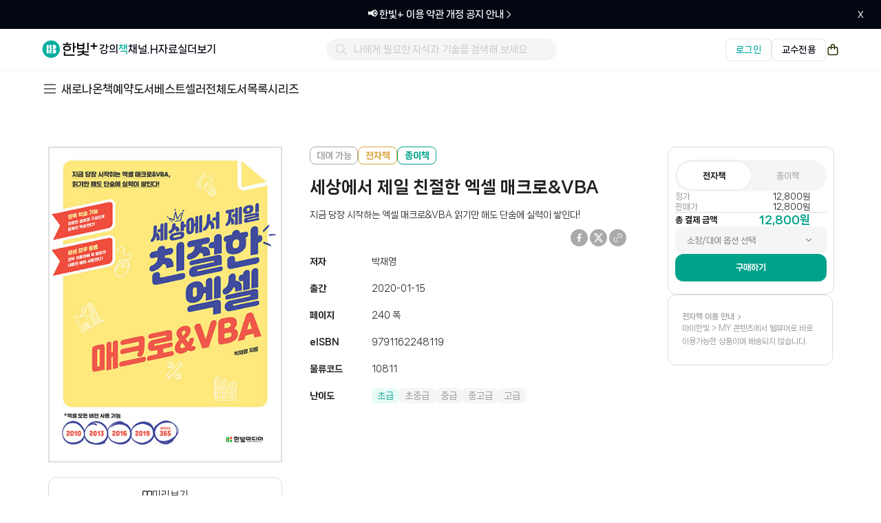

--- FILE ---
content_type: text/html; charset=UTF-8
request_url: https://www.hanbit.co.kr/store/books/look.php?p_code=B1146263510
body_size: 54149
content:
<!DOCTYPE html>
<html lang="ko">
<head>
<!--[if lte IE 8]>
<script>
  location.replace('/support/explorer_upgrade.html');
</script>
<![endif]-->
<meta charset="utf-8"/>
<title>세상에서 제일 친절한 엑셀 매크로&VBA</title>
<link rel="shortcut icon" href="https://www.hanbit.co.kr/images/common/hanbit.ico"> 
<meta http-equiv="X-UA-Compatible" content="IE=Edge" />
<meta property="og:type" content="website"/>
<meta property="og:title" content="세상에서 제일 친절한 엑셀 매크로&VBA"/>
<meta property="og:description" content="업무 자동화가 중요하다는 것을 알아도 어려운 VBA 코드에 지쳐 공부를 포기했었나요? 《세상에서 제일 친절한 엑셀 매크로&VBA》와 함께 도전해보세요! 세상에서 제일 친절하게 설명된 엑셀 매크로&VBA 이론과 저자의 노하우가 가득 담긴 예제로 끝까지 완독 학습이 가능합니다!"/>  
<meta property="og:image" content="https://cdn-prod.hanbit.co.kr/books/B1146263510_m.jpg"/>
<meta property="og:url" content="https://www.hanbit.co.kr/store/books/look.php?p_code=B1146263510"/>
<link rel="canonical" href="https://www.hanbit.co.kr/store/books/look.php?p_code=B1146263510" />
<meta name="keywords" content="엑셀,친절한엑셀,친절한엑셀,매크로,엑셀매크로,VBA,엑셀VBA,엑셀코딩,엑셀코드,엑셀업무,업무자동화,실무,실무엑셀,실무문서,실무활용,엑셀2007,엑셀2010,엑셀2013,엑셀2016,엑셀2019,Excel2016,OA,2010,2013,2016,2019,office365,모든버전,엑셀교재,오피스,MS오피스,취업,직장인,함수,매크로함수,워크시트함수,엑셀프로젝트,엑셀기능" />
<meta name="description" content="업무 자동화가 중요하다는 것을 알아도 어려운 VBA 코드에 지쳐 공부를 포기했었나요? 《세상에서 제일 친절한 엑셀 매크로&VBA》와 함께 도전해보세요! 세상에서 제일 친절하게 설명된 엑셀 매크로&VBA 이론과 저자의 노하우가 가득 담긴 예제로 끝까지 완독 학습이 가능합니다!" />
<meta name="viewport" content="width=device-width,initial-scale=1.0,minimum-scale=1.0,maximum-scale=1.0">
<meta name="viewport" content="width=1260">
<meta name="apple-mobile-web-app-capable" content="yes" />
<meta name="naver-site-verification" content="01c29ed1852aecca7a48ac0c3e0869627bc512d8"/>
<link rel="stylesheet" href="/css/common.css?202502261100" />
<link href="/css/hover.css" rel="stylesheet" media="all">
<link rel="stylesheet" href="/js/jquery.raty.css" />
<script type="text/javascript" src="/js/jquery-latest.js"></script>
<script type="text/javascript" src="/js/jquery-ui.js"></script>
<script type="text/javascript" src="/js/jquery.event.drag-1.5.min.js"></script>
<script type="text/javascript" src="/js/jquery.touchSlider.js"></script>
<script type="text/javascript" src="/js/jquery.raty.js"></script>
<script type="text/javascript" src="/js/jquery.cookie.js"></script>
<script type="text/javascript" src="/js/main.js"></script>
<script type="text/javascript" src="/lib/cheditor/cheditor.js"></script>
<script type="text/javascript" src="/lib/ckeditor/build/ckeditor.js"></script>
<script type="text/javascript" src="/js/jquery.ui.datepicker-ko.js"></script>
<script type="text/javascript" src="/js/engine.js"></script>
<script type="text/javascript" src="/js/vue.js"></script>

<!-- Google Tag Manager -->
<script>
  (function(w,d,s,l,i){
    w[l]=w[l]||[];
    w[l].push({'gtm.start': new Date().getTime(), event:'gtm.js'});
    var f=d.getElementsByTagName(s)[0],
        j=d.createElement(s),
        dl=l!='dataLayer'?'&l='+l:'';
    j.async=true;
    j.src='https://www.googletagmanager.com/gtm.js?id='+i+dl;
    f.parentNode.insertBefore(j,f);
  })(window,document,'script','dataLayer','GTM-MDDZBVF7');
</script>
<!-- End Google Tag Manager -->

<!-- Google tag (gtag.js) -->
<script async src="https://www.googletagmanager.com/gtag/js?id=G-HXCF8GMY63"></script>
<script>
    window.dataLayer = window.dataLayer || [];
    function gtag(){
        dataLayer.push(arguments);
    }
    gtag('js', new Date());
    gtag('config', 'G-HXCF8GMY63'); 
</script>

<!-- Meta(Facebook) Pixel Code -->
<script>
  !function(f,b,e,v,n,t,s)
  {if(f.fbq)return;n=f.fbq=function(){n.callMethod?
  n.callMethod.apply(n,arguments):n.queue.push(arguments)};
  if(!f._fbq)f._fbq=n;n.push=n;n.loaded=!0;n.version='2.0';
  n.queue=[];t=b.createElement(e);t.async=!0;
  t.src=v;s=b.getElementsByTagName(e)[0];
  s.parentNode.insertBefore(t,s)}(window, document,'script',
  'https://connect.facebook.net/en_US/fbevents.js');
  
  fbq('init', '406459623338891'); // IT 마케팅팀
  fbq('init', '3298747200270724'); // 한빛앤 마케팅팀
  fbq('track', 'PageView');
</script>
<noscript>
  <!-- IT 마케팅팀 -->
  <img height="1" width="1" style="display:none"
    src="https://www.facebook.com/tr?id=406459623338891&ev=PageView&noscript=1"
  />
  <!-- 한빛앤 마케팅팀 -->
  <img height="1" width="1" style="display:none"
    src="https://www.facebook.com/tr?id=3298747200270724&ev=PageView&noscript=1"
  />
</noscript>
<!-- End Meta(Facebook) Pixel Code -->


<!-- NAVER 공통 SCRIPT -->
<script type="text/javascript" src="//wcs.naver.net/wcslog.js"></script>
<script type="text/javascript">
if (!wcs_add) var wcs_add={};
wcs_add["wa"] = "s_2741072dbc9f";
if(window.wcs) {
  wcs.inflow("hanbit.co.kr");
}
wcs_do();
</script>
<!-- 모비온 스크립트 -->
<script async src="https://cdn.onetag.co.kr/0/tcs.js?eid=1jig2325ocoj41jig2325o"></script>

<!-- X(트위터) 트래킹 코드 -->
<script>
!function(e,t,n,s,u,a){e.twq||(s=e.twq=function(){s.exe?s.exe.apply(s,arguments):s.queue.push(arguments);
},s.version='1.1',s.queue=[],u=t.createElement(n),u.async=!0,u.src='https://static.ads-twitter.com/uwt.js',
a=t.getElementsByTagName(n)[0],a.parentNode.insertBefore(u,a))}(window,document,'script');

twq('config','pbngq'); // 한빛앤 마케팅팀
twq('config','oeyqf'); // IT 마케팅팀
</script>
<!-- End X(트위터) 트래킹 코드 -->

<!-- Kakao Pixel Code -->
<script type="text/javascript" charset="UTF-8" src="//t1.daumcdn.net/adfit/static/kp.js"></script>
<script type="text/javascript">
  kakaoPixel('3011392806152551233').pageView();
  kakaoPixel('3011392806152551233').viewContent({
    id: 'B1146263510'
  });
</script>
<!-- //Kakao Pixel Code --></head>

<body>

<!-- Google Tag Manager (noscript) -->
<noscript>
  <iframe src="https://www.googletagmanager.com/ns.html?id=GTM-MDDZBVF7"
        height="0" width="0"
        style="display:none;visibility:hidden"></iframe>
</noscript>
<!-- End Google Tag Manager (noscript) -->
<link rel="stylesheet" href="/css/layout-hanbit.css?202509171800" />
<link rel="stylesheet" href="/css/layout-member.css?202502061600" />
<link rel="stylesheet" href="/css/layout-network.css?202502192200" />
<link rel="stylesheet" href="/css/layout-store.css?202511210945" />
<link rel="stylesheet" href="/css/layout-myhanbit.css?202509171800" />
<link rel="stylesheet" href="/css/layout-event.css?202502061600" />
<link rel="stylesheet" href="/css/layout-community.css?202502061600" />
<link rel="stylesheet" href="/css/new/common-header.css?202511070930" />
<link rel="stylesheet" href="/css/new/common-footer.css?202511251700" />
<link rel="stylesheet" href="https://fonts.googleapis.com/css2?family=Material+Symbols+Outlined:opsz,wght,FILL,GRAD@20..48,100..700,0..1,-50..200&icon_names=timer" />
<link rel="stylesheet" href="https://cdnjs.cloudflare.com/ajax/libs/font-awesome/4.7.0/css/font-awesome.min.css">
<link rel="stylesheet" href="/css/new/book/payment.css?202511121445" />
<style>
    /* 타이머 아이콘 */
  .material-symbols-outlined {
    font-variation-settings:
    'FILL' 0,
    'wght' 400,
    'GRAD' 0,
    'opsz' 24;
    font-size: 18px;
    margin: 0 -5px 2px;
    color: black;
  }

  /* 기간한정 */
  .limited-time-wrapper {
    display: flex;
    gap: 8px;
    margin-left: 5px;
  }

  .limited-time {
    margin-left: -3px;
    color: #a5a5a5;
    font-weight: 700;
  }
</style>
<!-- 메뉴 바로가기 -->
<div id="quick_skip_menu">
  <a href="#gnb" onclick="document.getElementById('gnb').tabIndex = -1;document.getElementById('gnb').focus();return false;"><span>메뉴 바로가기</span></a>
  <a href="#top_search" onclick="view_hover('main_search_area','','show'), document.getElementById('top_search').tabIndex = -1;document.getElementById('top_search').focus();return false;"><span>검색 및 카테고리 바로가기</span></a>
    <a href="#container" onclick="document.getElementById('container').tabIndex = -1;document.getElementById('container').focus();return false;"><span>본문 바로가기</span></a>
  </div>
<!-- //메뉴 바로가기 -->

<!-- 상단 띠배너 영역 -->
<div id="bar_banner" class="bar-banner">
  <a href="#" class="banner-link">
    <div class="banner-container">
      <span class="banner-text"></span>
    </div>
  </a>
  <button class="banner-close">
    <span class="icon-close">x</span>
  </button>
</div>


<script>
document.addEventListener('DOMContentLoaded', function() {
  const barBanner = document.getElementById('bar_banner');
  const bannerLink = barBanner.querySelector('.banner-link');
  const bannerText = barBanner.querySelector('.banner-text');
  const closeButton = barBanner.querySelector('.banner-close');
  
  // 배너 데이터 가져오기
  $.ajax({
      type: "GET",
      url: "https://api.hanbit.co.kr/api/public/banners",
      data: {
          placement: "MAIN_HEADLINE",
          mode: "FIXED",
          count: 1
      },
      success: function(response) {
          if (response && response.data) {
              const banner = response.data;
              const text = banner.title;
              const bgColor = banner.bgcolor ?? '#030712';
              
              // 배너 내용과 배경색 설정
              bannerText.innerHTML = `${text}<svg width="14" height="14" viewBox="0 0 24 24" fill="#FFFFFF" xmlns="http://www.w3.org/2000/svg">
<path d="M7.86337 3.36272C7.51189 3.7142 7.51189 4.28405 7.86337 4.63552L15.227 11.9991L7.86337 19.3627C7.51189 19.7142 7.51189 20.284 7.86337 20.6355C8.21484 20.987 8.78469 20.987 9.13616 20.6355L17.1362 12.6355C17.4876 12.284 17.4876 11.7142 17.1362 11.3627L9.13616 3.36272C8.78469 3.01125 8.21484 3.01125 7.86337 3.36272Z"/>
</svg>`;
              if (bgColor) {
                  barBanner.style.backgroundColor = bgColor;
              }
              bannerLink.href = banner.landingUrl;
          } else {
              hideBanner();
          }
      },
      error: function(error) {
          console.error('배너 데이터 로드 실패:', error);
          hideBanner();
      }
  });

  // 닫기 버튼 클릭 이벤트
  closeButton.addEventListener('click', hideBanner);
});

// 배너 숨기기 함수
function hideBanner() {
  const barBanner = document.getElementById('bar_banner');
  const header = document.querySelector('.header');
  const bannerHeight = 40;
  
  barBanner.style.display = 'none';
  header.classList.add('no-banner');
  
  // 컨텐츠 영역들 찾기
  const container = document.querySelector('#container');
  const lnbNew = document.querySelector('.lnb_new');
  const mainContent = document.querySelector('.main-visual-container');
  const bookPage = document.querySelector('#book_main_banner_area');
  
  // 컨텐츠 위치 조정
  if (container) {
      container.style.marginTop = 
          (parseInt(window.getComputedStyle(container).marginTop) - bannerHeight) + 'px';
  }
  if (mainContent) {
      mainContent.style.marginTop = 
          (parseInt(window.getComputedStyle(mainContent).marginTop) - bannerHeight) + 'px';
  }
  if (lnbNew) {
      lnbNew.style.top = 
          (parseInt(window.getComputedStyle(lnbNew).top) - bannerHeight) + 'px';
  }
  if (bookPage) {
      bookPage.style.marginTop = 
          (parseInt(window.getComputedStyle(bookPage).marginTop) - bannerHeight) + 'px';
  }
}
</script>
 <!-- 화면 최상단 띠 배너 영역 -->
<!-- header -->
<header>
  <!-- top menu 새로운 것으로 추가함(25.01) -->
  <!-- 모달 컴포넌트 CSS -->
<link rel="stylesheet" href="/css/new/components/educator-modal.css">

<!-- GNB 영역 -->
<div class="header">
  <div class="header-container">
    <!-- 왼쪽 로고 영역 -->
    <div class="header-left">
      <a href="https://www.hanbit.co.kr" class="brand-logo">
        <img src="/css/images/new/main/logo_hanbit_plus.svg" alt="한빛+ 로고" />
      </a>

      <ul class="gnb-menu-list">
        <li><a href="https://www.hanbit.co.kr/course" class="gnb-menu-item ">강의</a></li>
        <li><a href="https://www.hanbit.co.kr/store/store_submain.html" class="gnb-menu-item curr">책</a></li>
        <li><a href="https://www.hanbit.co.kr/channel/main.html" class="gnb-menu-item ">채널.H</a></li>
        <li><a href="https://www.hanbit.co.kr/support/supplement_list.html" class="gnb-menu-item ">자료실</a></li>
        <li id="more-menu-item">
          <a href="https://www.hanbit.co.kr#" class="gnb-menu-item">더보기</a>
        </li>
      </ul>
    </div>

    <!-- 중앙 검색 영역 -->
    <div class="header-center">
      <div class="search-container" id="header_search">
        <div class="search-box">
          <button type="button" class="search-button" @click="searchResultInSelectedTab">
            <span class="icon-search"></span>
          </button>
          <input
            type="text"
            id="header_keyword_str"
            name="keyword"
            v-model="keyword"
            @input="typeKeyword"
            @keydown.enter="searchResultInSelectedTab"
            @keydown.esc="closeAutoComplete"
            autocomplete="off"
            placeholder="나에게 필요한 지식과 기술을 검색해 보세요"
            required
          >
          <button type="button" class="close-button" @click="closeAutoComplete" v-if="showAutoComplete">
            <span class="search-icon-close"></span>
          </button>
        </div>

        <!-- 검색 결과 영역 -->
        <div id="box_recomd" class="box_recomd" v-if="showAutoComplete">
          <!-- 검색어가 있을 경우 표시 -->
          <ul class="recomd_list" v-if="autoCompleteSearchList.length !== 0">
            <li v-for="search in autoCompleteSearchList">
              <a href="#" @click="searchResultInAutocomplete(search.originName, search)">
                <p v-html="search.name"></p>
              </a>
            </li>
          </ul>

          <!-- 검색어가 없을 경우 표시 -->
          <p class="no_cont" v-if="autoCompleteSearchList.length == 0">일치하는 검색어가 없습니다.</p>
        </div>
      </div>
    </div>

    <!-- 오른쪽 영역 -->
    <div class="header-right">
            <!-- 로그인하지 않은 상태 -->
      <div class="login-btn-container">
        <a href="https://www.hanbit.co.kr/login" class="login-btn" id="loginBtn">로그인</a>
        <a href="https://www.hanbit.co.kr/login" class="professor-login-btn" id="professorLoginBtn">교수전용</a>
      </div>

      <a href="https://www.hanbit.co.kr/myhanbit/cart.html" class="cart-icon">
        <span class="icon-cart"></span>
      </a>
          </div>
  </div>
</div>

<!-- 더보기 드롭다운 딤 배경 -->
<div id="more-dropdown-overlay" class="more-dropdown-overlay"></div>

<!-- 더보기 드롭다운 메뉴 -->
<div id="more-dropdown-container" class="more-dropdown-container">
  <div class="more-dropdown-menu">
    <div class="more-dropdown-section">
      <div class="more-dropdown-section-title">이벤트</div>
      <div class="more-dropdown-item-container">
        <a href="https://www.hanbit.co.kr/event/current/current_event_list.html" class="more-dropdown-item">진행중인 이벤트</a>
        <a href="https://www.hanbit.co.kr/event/past/past_event_list.html" class="more-dropdown-item">지난 이벤트</a>
        <a href="https://www.hanbit.co.kr/event/winners/winners_list.html" class="more-dropdown-item">당첨자 보기</a>
      </div>
    </div>

    <div class="more-dropdown-section">
      <div class="more-dropdown-section-title">고객센터</div>
      <div class="more-dropdown-item-container">
        <a href="https://support.hanbit.co.kr/hc/ko" class="more-dropdown-item">FAQ</a>
        <a href="https://support.hanbit.co.kr/hc/ko/requests/new" class="more-dropdown-item">1:1 문의</a>
        <a href="https://www.hanbit.co.kr/support/notice_list.html" class="more-dropdown-item">공지사항</a>
      </div>
    </div>

    <div class="more-dropdown-section">
      <div class="more-dropdown-section-title">브랜드</div>
      <div class="more-dropdown-item-container">
        <a href="https://www.hanbit.co.kr/media/" class="more-dropdown-item" target="_blank" rel="noopener noreferrer">한빛미디어</a>
        <a href="https://www.hanbit.co.kr/academy/" class="more-dropdown-item" target="_blank" rel="noopener noreferrer">한빛아카데미</a>
        <a href="https://www.hanbit.co.kr/biz/" class="more-dropdown-item" target="_blank" rel="noopener noreferrer">한빛비즈</a>
        <a href="https://www.hanbit.co.kr/life/" class="more-dropdown-item" target="_blank" rel="noopener noreferrer">한빛라이프</a>
        <a href="https://www.hanbit.co.kr/edu/" class="more-dropdown-item" target="_blank" rel="noopener noreferrer">한빛에듀</a>
        <a href="https://hanbitn.com/" class="more-dropdown-item" target="_blank" rel="noopener noreferrer">한빛앤</a>
      </div>
    </div>

    <div class="more-dropdown-section">
      <div class="more-dropdown-section-title">교수전용</div>
      <div class="more-dropdown-item-container">
                  <!-- 비로그인 상태 -->
          <a href="#" class="more-dropdown-item" onclick="showEducatorLoginModal(); return false;">견본신청(종이책)</a>
          <a href="#" class="more-dropdown-item" onclick="showEducatorLoginModal(); return false;">견본신청(전자책)</a>
          <a href="#" class="more-dropdown-item" onclick="showEducatorLoginModal(); return false;">강의자료</a>

              </div>
    </div>

    <div class="more-dropdown-section">
      <div class="more-dropdown-section-title">모집</div>
      <div class="more-dropdown-item-container">
        <a href="https://docs.google.com/forms/d/e/1FAIpQLSeLnfe-w8ODibrhWgWtujfnxn1MsuGR2n6EXb3zn5QPscC1ag/viewform" class="more-dropdown-item" target="_blank" rel="noopener noreferrer">강사/연사 모집</a>
        <a href="https://www.hanbit.co.kr/publisher/write.html" class="more-dropdown-item" target="_blank" rel="noopener noreferrer">기획/원고 모집</a>
        <a href="https://docs.google.com/forms/d/e/1FAIpQLSefNemXMxMnEG9QglJ-XE6hENuWwRmTt_EKm2sOt-Z5ipV5Rg/viewform" class="more-dropdown-item" target="_blank" rel="noopener noreferrer">채널.H 작가 모집</a>
        <a href="https://www.hanbit.co.kr/publisher/career.html?lang=k#career_list" class="more-dropdown-item" target="_blank" rel="noopener noreferrer">채용안내</a>
      </div>
    </div>

    <div class="more-dropdown-section">
      <div class="more-dropdown-section-title">관련사이트</div>
      <div class="more-dropdown-item-container">
        <a href="https://www.hanbit.co.kr/rent/" class="more-dropdown-item" target="_blank" rel="noopener noreferrer">한빛 대관</a>
        <a href="https://www.hanbit.co.kr/devletter/" class="more-dropdown-item" target="_blank" rel="noopener noreferrer">데브레터</a>
        <a href="https://devground.hanbit.co.kr/" class="more-dropdown-item" target="_blank" rel="noopener noreferrer">데브그라운드</a>
        <a href="https://hongong.hanbit.co.kr/" class="more-dropdown-item" target="_blank" rel="noopener noreferrer">혼공 스터디</a>
      </div>
    </div>
  </div>
</div>



<script>
document.addEventListener('DOMContentLoaded', function() {
    const headerSearchInput = document.querySelector('#header_keyword_str');

    // 더보기 드롭다운 메뉴 제어
    const moreMenuItem = document.getElementById('more-menu-item');
    const moreDropdownOverlay = document.getElementById('more-dropdown-overlay');
    const moreDropdownContainer = document.getElementById('more-dropdown-container');
    let isDropdownOpen = false;

    function showDropdown() {
        document.body.classList.add('more-menu-active');
        isDropdownOpen = true;
    }

    function hideDropdown() {
        document.body.classList.remove('more-menu-active');
        isDropdownOpen = false;
    }

    // 더보기 메뉴에 마우스 올렸을 때
    moreMenuItem.addEventListener('mouseenter', showDropdown);

    // 드롭다운 컨테이너에 마우스 올렸을 때 (드롭다운 유지)
    moreDropdownContainer.addEventListener('mouseenter', showDropdown);

    // 드롭다운에서 마우스가 나갔을 때
    moreDropdownContainer.addEventListener('mouseleave', hideDropdown);

    // 딤 배경 클릭 시 닫기
    moreDropdownOverlay.addEventListener('click', hideDropdown);

    // 더보기 메뉴에서 마우스가 나가고 드롭다운으로 가지 않을 때
    moreMenuItem.addEventListener('mouseleave', function(e) {
        setTimeout(() => {
                if (!isDropdownOpen || (!moreDropdownContainer.matches(':hover') && !moreMenuItem.matches(':hover'))) {
                hideDropdown();
            }
        }, 100);
    });

    document.addEventListener('click', function(e) {
    const searchContainer = document.querySelector('#header_search');
    if (searchContainer && !searchContainer.contains(e.target)) {
        if (header_search && typeof header_search.closeAutoComplete === 'function') {
            header_search.closeAutoComplete();
        }
    }
    });

    let lastScroll = 0;
    const banner = document.querySelector('.bar-banner');
    const header = document.querySelector('.header');

    window.addEventListener('scroll', function() {
        const currentScroll = window.pageYOffset;

        // 스크롤 방향 감지
        if (currentScroll > lastScroll && currentScroll > 200) {
            // 아래로 스크롤
            banner?.classList.add('hide');
            header?.classList.remove('scroll-up');
            header?.classList.add('scroll-down');
        } else {
            // 위로 스크롤
            banner?.classList.remove('hide');
            header?.classList.add('scroll-up');
            header?.classList.remove('scroll-down');
        }

        lastScroll = currentScroll;
    });
});

// Vue 검색 기능 (search_list.html 에서 긁어옴)
var header_search = new Vue({
    el: '#header_search',
    data: {
        searchProxyURL: "https://sch.hanbit.co.kr",
        keyword: '',
        showAutoComplete: false,
        autoCompleteSearchList: []
    },
    created: function() {
        // URL에서 keyword 파라미터 가져오기
        const urlParams = new URLSearchParams(window.location.search);
        const keywordParam = urlParams.get('keyword');
        if (keywordParam) {
            this.keyword = decodeURIComponent(keywordParam);
        }
    },
    methods: {
        typeKeyword: function() {
            var self = this;
            var keyword = $("#header_keyword_str").val();

            if (keyword.length !== 0) {
                this.findAutocompleteResult(keyword);
            } else {
                self.showAutoComplete = false;
            }
        },

        // 자동완성 검색 결과 조회
        findAutocompleteResult: function(keyword) {
            var self = this;
            var param = {
                q: keyword,
                fq: keyword
            };

            $.post(this.searchProxyURL + "/autocomplete/all/search", param)
                .done(function(data) {
                    if (data != null && data.results) {
                        var uniqueResults = [];
                        var seen = new Set();

                        data.results.forEach((result) => {
                            if (!seen.has(result.code)) {
                                seen.add(result.code);
                                uniqueResults.push(result);
                            }
                        });

                        self.changeAutocompleteSearchList(keyword, uniqueResults);
                        self.showAutoComplete = true;
                    }
                })
                .fail(function(error) {
                    console.error('API 에러:', error);
                });
        },

        // HTML 이스케이프 함수
        escapeHtml: function(text) {
            var div = document.createElement('div');
            div.textContent = text;
            return div.innerHTML;
        },

        // 검색어 하이라이트 처리 (HTML 이스케이프 후 적용)
        replaceHighlightWord: function(str, highlightKeyword) {
            // 먼저 HTML을 이스케이프
            var escapedStr = this.escapeHtml(str);
            var replaceHighlightKeyword = highlightKeyword.replace(/[^a-z0-9가-힣_ ]/gi, '');
            var regEx = new RegExp(replaceHighlightKeyword, "gi");
            escapedStr = escapedStr.replace(regEx, function(a) {
                return '<span class="keysel">' + a + '</span>';
            });
            return escapedStr;
        },

        // 자동완성 검색 결과 리스트 변경
        changeAutocompleteSearchList: function(keyword, searchResultList) {
            var self = this;
            self.autoCompleteSearchList = [];
            var index = 0;

            if (searchResultList != null) {
                searchResultList.forEach(function(result) {
                    if (index < 10) {
                        var search = {};
                        search.id = result.code;
                        search.originName = result.title;
                        search.name = JSON.parse(JSON.stringify(self.replaceHighlightWord(result.title, keyword)));
                        // bookType에 따른 링크 분기 처리
                        if (result.bookType == '채널H') {
                            // 채널H인 경우
                            search.link = '/channel/view.html?cmscode=' + result.code;
                        } else if (result.bookType == '강의') {
                            // 강의인 경우
                            search.link = '/product/' + result.code;
                        } else {
                            // 종이책인 경우 (기본값)
                            search.link = '/store/books/look.php?p_code=' + result.code;
                        }
                        self.autoCompleteSearchList.push(search);
                        index++;
                    }
                });
            }
        },

        // 자동완성 검색 결과 닫기
        closeAutoComplete: function() {
            this.showAutoComplete = false;
            this.keyword = '';
        },

        // 자동완성 검색 결과 클릭시 검색 결과 페이지로 이동
        searchResultInAutocomplete: function(keyword, search) {
            this.showAutoComplete = false;
            this.keyword = keyword;
            location.href = search.link;
        },

        // 검색 버튼 클릭시 검색 결과 페이지로 이동
        searchResultInSelectedTab: function() {
            this.showAutoComplete = false;
            if (!this.keyword || this.keyword.length === 0) {
                alert("검색어를 입력하세요");
                this.$el.querySelector('#header_keyword_str').focus();
            } else {
                location.href = "/search/result?q=" + encodeURIComponent(this.keyword);
            }
        }
    }
});


</script>

<!-- 모달 컴포넌트 -->
<script src="/js/components/educator-modal.js"></script>

<script>
document.addEventListener("DOMContentLoaded", function() {
    const currentUrl = window.location.href;
    const loginLink = "https://www.hanbit.co.kr/login?redirect=" + encodeURIComponent(currentUrl);
    const professorLoginLink = "https://www.hanbit.co.kr/login?redirect=https://www.hanbit.co.kr/academy/professor/index.html";

    const loginBtn = document.getElementById("loginBtn");
    const professorLoginBtn = document.getElementById("professorLoginBtn");

    if (loginBtn) {
        loginBtn.setAttribute("href", loginLink);
    }
    if (professorLoginBtn) {
        professorLoginBtn.setAttribute("href", professorLoginLink);
    }
});
</script>
  <!-- //top menu -->

    <!-- lnb -->
    <div class="lnb_new">
      <div class="lnb_area">
      <!-- BRAND -->
            <ul class="lnb_depth1_category">
        <li onmouseover="view_hover('category_store','','show')" onMouseOut="view_hover('category_store','','hide')">
          <p onFocus="view_hover('category_store','','show')" class="gnb_category">
            <i>
              <svg width="24" height="24" viewBox="0 0 24 24" fill="none" xmlns="http://www.w3.org/2000/svg">
              <path d="M4 18H21" stroke="#434343" stroke-width="1.5"/>
              <path d="M4 12H21" stroke="#434343" stroke-width="1.5"/>
              <path d="M4 6H21" stroke="#434343" stroke-width="1.5"/>
              </svg>
            </i>
          </p>
          <ul id="category_store">

                          <li onmouseover="view_hover('category_store1','','show')" onMouseOut="view_hover('category_store1','','hide')"><a href="/store/books/category_list.html?cate_cd=001" onFocus="view_hover('category_store1','','show')">IT/모바일</a>
                <ul id="category_store1">
                              <li><a href="/store/books/category_list.html?cate_cd=001001">프로그래밍</a></li>
                              <li><a href="/store/books/category_list.html?cate_cd=001002">웹</a></li>
                              <li><a href="/store/books/category_list.html?cate_cd=001003">모바일/스마트기기</a></li>
                              <li><a href="/store/books/category_list.html?cate_cd=001013">데이터베이스</a></li>
                              <li><a href="/store/books/category_list.html?cate_cd=001005">운영체제</a></li>
                              <li><a href="/store/books/category_list.html?cate_cd=001014">하드웨어</a></li>
                              <li><a href="/store/books/category_list.html?cate_cd=001015">시스템/네트워크</a></li>
                              <li><a href="/store/books/category_list.html?cate_cd=001016">보안</a></li>
                              <li><a href="/store/books/category_list.html?cate_cd=001009">비즈니스/문화</a></li>
                              <li><a href="/store/books/category_list.html?cate_cd=001010">게임</a></li>
                              <li><a href="/store/books/category_list.html?cate_cd=001017">IT에세이</a></li>
                              <li><a href="/store/books/category_list.html?cate_cd=001012">자격증</a></li>
                              <li><a href="/store/books/category_list.html?cate_cd=001018">인공지능/데이터과학</a></li>
              </ul></li>              <li onmouseover="view_hover('category_store2','','show')" onMouseOut="view_hover('category_store2','','hide')"><a href="/store/books/category_list.html?cate_cd=002" onFocus="view_hover('category_store2','','show')">MAKE</a>
                <ul id="category_store2">
                              <li><a href="/store/books/category_list.html?cate_cd=002002">Make 프로젝트 북</a></li>
              </ul></li>              <li onmouseover="view_hover('category_store3','','show')" onMouseOut="view_hover('category_store3','','hide')"><a href="/store/books/category_list.html?cate_cd=003" onFocus="view_hover('category_store3','','show')">IT활용</a>
                <ul id="category_store3">
                              <li><a href="/store/books/category_list.html?cate_cd=003001">오피스/OA</a></li>
                              <li><a href="/store/books/category_list.html?cate_cd=003002">그래픽/멀티미디어</a></li>
                              <li><a href="/store/books/category_list.html?cate_cd=003003">사진/예술</a></li>
                              <li><a href="/store/books/category_list.html?cate_cd=003004">컴퓨터입문/IT교양</a></li>
              </ul></li>              <li onmouseover="view_hover('category_store4','','show')" onMouseOut="view_hover('category_store4','','hide')"><a href="/store/books/category_list.html?cate_cd=004" onFocus="view_hover('category_store4','','show')">대학교재</a>
                <ul id="category_store4">
                              <li><a href="/store/books/category_list.html?cate_cd=004003">수학/통계</a></li>
                              <li><a href="/store/books/category_list.html?cate_cd=004010">과학/공학일반</a></li>
                              <li><a href="/store/books/category_list.html?cate_cd=004007">컴퓨터공학</a></li>
                              <li><a href="/store/books/category_list.html?cate_cd=004004">프로그래밍</a></li>
                              <li><a href="/store/books/category_list.html?cate_cd=004011">데이터과학/인공지능</a></li>
                              <li><a href="/store/books/category_list.html?cate_cd=004008">전기/전자</a></li>
                              <li><a href="/store/books/category_list.html?cate_cd=004009">기계/자동차</a></li>
                              <li><a href="/store/books/category_list.html?cate_cd=004006">OA/그래픽</a></li>
                              <li><a href="/store/books/category_list.html?cate_cd=004012">경영/경제</a></li>
                              <li><a href="/store/books/category_list.html?cate_cd=004005">논문</a></li>
              </ul></li>              <li onmouseover="view_hover('category_store5','','show')" onMouseOut="view_hover('category_store5','','hide')"><a href="/store/books/category_list.html?cate_cd=006" onFocus="view_hover('category_store5','','show')">실용서</a>
                <ul id="category_store5">
                              <li><a href="/store/books/category_list.html?cate_cd=006001">취미/실용</a></li>
                              <li><a href="/store/books/category_list.html?cate_cd=006002">여행</a></li>
                              <li><a href="/store/books/category_list.html?cate_cd=006003">건강</a></li>
                              <li><a href="/store/books/category_list.html?cate_cd=006004">유아/육아</a></li>
              </ul></li>              <li onmouseover="view_hover('category_store6','','show')" onMouseOut="view_hover('category_store6','','hide')"><a href="/store/books/category_list.html?cate_cd=007" onFocus="view_hover('category_store6','','show')">경제/경영/인문</a>
                <ul id="category_store6">
                              <li><a href="/store/books/category_list.html?cate_cd=007001">경제/경영</a></li>
                              <li><a href="/store/books/category_list.html?cate_cd=007002">자기계발</a></li>
                              <li><a href="/store/books/category_list.html?cate_cd=007003">인문/교양</a></li>
                              <li><a href="/store/books/category_list.html?cate_cd=007004">마케팅</a></li>
                              <li><a href="/store/books/category_list.html?cate_cd=007005">에세이</a></li>
              </ul></li>              <li onmouseover="view_hover('category_store7','','show')" onMouseOut="view_hover('category_store7','','hide')"><a href="/store/books/category_list.html?cate_cd=008" onFocus="view_hover('category_store7','','show')">유아/어린이/초등</a>
                <ul id="category_store7">
                              <li><a href="/store/books/category_list.html?cate_cd=008001">4~6세</a></li>
                              <li><a href="/store/books/category_list.html?cate_cd=008002">5~7세</a></li>
                              <li><a href="/store/books/category_list.html?cate_cd=008003">예비초등</a></li>
                              <li><a href="/store/books/category_list.html?cate_cd=008004">초등교과연계 1~12영역</a></li>
                              <li><a href="/store/books/category_list.html?cate_cd=008005">초등 전학년</a></li>
              </ul></li>              <li class="all_list"><a href="/store/books/category_list.html">전체보기</li>

          <!-- <li class="gnb_category_series"><a href="https://www.hanbit.co.kr/store/books/series_list.html">시리즈</a></li>
          <li class="gnb_category_reservations"><a href="https://www.hanbit.co.kr/store/books/reservations_list.html">예약도서</a></li> -->
        </ul>
      </ul>
      <!--/li-->
      <!--/ul-->

      <ul class="lnb_depth1">
        <li><a href="https://www.hanbit.co.kr/store/books/new_book_list.html">새로나온책</a></li><!-- <span>l</span> -->
        <li><a href="https://www.hanbit.co.kr/store/books/reservations_list.html">예약도서</a></li><!-- <span>l</span> -->
        <li><a href="https://www.hanbit.co.kr/store/books/bestseller_list.html">베스트셀러</a></li><!-- <span>l</span> -->
        <li><a href="https://www.hanbit.co.kr/store/books/full_book_list.html">전체도서목록</a></li><!-- <span>l</span> -->
        <li><a href="https://www.hanbit.co.kr/store/books/series_list.html">시리즈</a></li><!--<span>l</span>-->
        <!-- <li><a href="https://www.hanbit.co.kr/store/education/edu_list.html">교육</a></li><span>l</span>-->
        <!-- <li><a href="https://www.hanbit.co.kr/store/item/item_list.html"><strong style="color:red;">오라일리 굿즈</strong></a></li>-->
      </ul>

      <!-- 고객센터 -->
          </div>
    </div>
    <!--// lnb -->
  </div>
  <script>
    document.addEventListener("DOMContentLoaded", function () {
        const menuItems = document.querySelectorAll(".lnb_new .lnb_depth1 li a");
        const currentUrl = window.location.href; // 현재 페이지의 URL

        menuItems.forEach(function (menuItem) {
            // 현재 URL이 링크의 href와 같다면 활성화
            if (menuItem.href === currentUrl) {
                menuItem.classList.add("active");
            }
        });
    });
  </script>
</header>
<!-- //header -->

<!-- 메인 검색 및 카테고리 영역 ($common_top_search) 삭제 -->
<!-- //메인 검색 및 카테고리 영역 -->

<SCRIPT LANGUAGE="JavaScript">
  function Cart(strMode) {
    var m_idx = "";
    var p_code = "B1146263510";
    var opt = $("input:radio[name=pay_choice]:checked").val();
    var opt_size = $("input:radio[name=pay_choice]").size();
    var ea = 1;
    var rental_period = null;

    if (opt == "E" || opt == "EB" || opt == "BE") {
      var rental_period = $("#rental_period").val();

      if (rental_period == "DEFAULT") {
        alert('옵션을 선택하지 않으셨습니다. 옵션을 선택해 주세요.');
        return;
      }
    }

    if (typeof opt == "undefined") {
      opt = p_code.substring(0, 1);
    }

    $.ajax({
      type: "post",
      url: "/store/ajax.addCart.php",
      data: {
        "p_code": p_code,
        "m_idx": m_idx,
        "ea": ea,
        "opt": opt,
        "rental_period": rental_period,
      },
      dataType: "text",
      success: function(result, status) {
        if (strMode == 'cart') {
          if (result == 1) {
            $('#cartmsg').show();
            $('#cartmsg2').hide();
            add_cart_layer_open('layer_add_cart');
          } else if (result == 0) {
            $('#cartmsg2').show();
            $('#cartmsg').hide();
            add_cart_layer_open('layer_add_cart');
            return;
          }
        } else {
          location.href = '/myhanbit/cart.html';
        }
      }
    });
  }
  
  //리뷰 팝업요청 버튼 
  function review_start() {
    var m_idx = '';
    var re_chk_num = '0';

    if (!m_idx) {
      alert("로그인 후 이용 가능합니다.");
      document.location.href = "https://www.hanbit.co.kr/login?redirect=https://www.hanbit.co.kr%2Fstore%2Fbooks%2Flook.php%3Fp_code%3DB1146263510";
      return;
    }

    if (re_chk_num < 1) {
      review_layer_open('layer_review');
      $('#hbr_content_review').html('<textarea class="i_textarea" name="hbr_content" id="hbr_content" ></textarea>');
      return;
    } else {
      alert('리뷰등록은 도서당 한번만 가능합니다.');
      return;
    }
  }

  //리뷰 등록 취소 버튼    
  function frm_reset() {
    $('.review_layer').fadeOut();
  }

  //리뷰등록  처리 버튼
  function review_proc(str, idx) {
    var hbr_content_textarea = "";

    if (typeof(myeditor) != "undefined") {
      hbr_content_textarea = $("#hbr_content");
      hbr_content_textarea.val(myeditor.outputBodyHTML());
    } else if (typeof(ck_editor_review_create) != "undefined" || typeof(ck_editor_review_update) != "undefined") {
      if (str == "re_ins") {
        hbr_content_textarea = $("#hbr_content_review_create");
        hbr_content_textarea.val(ck_editor_review_create.getData());
      } else if (str == "re_mod") {
        hbr_content_textarea = $("#hbr_content_review_update");
        hbr_content_textarea.val(ck_editor_review_update.getData());
      }
    }

    if (!hbr_content_textarea) {
      alert("textarea가 지정되지 않았습니다. 개발자에게 문의주세요");
      return false;
    }

    if (!$.trim($("#hbr_title").val()).length) {
      alert("리뷰제목을 입력해주세요");
      $("#hbr_title").focus();
      return;
    }

    if (!$.trim($("#hbr_score").val()).length) {
      alert("별점 평가를 선택해주세요");
      $("#hbr_score").focus();
      return;
    }

    if (hbr_content_textarea.val().length <= 13) {
      alert("리뷰내용을 입력해주세요");
      hbr_content_textarea.focus();
      return;
    }

    var type_str = str;
    var hbr_idx = idx;
    var fk_p_code = $("#fk_p_code").val();
    var fk_m_idx = $("#fk_m_idx").val();
    var hbr_type = $("#hbr_type").val();
    var hbr_title = $("#hbr_title").val();
    var hbr_score = $("#hbr_score").val();
    var hbr_content = hbr_content_textarea.val();

    var result_postdata = {
      type_str: type_str,
      hbr_idx: hbr_idx,
      fk_p_code: fk_p_code,
      fk_m_idx: fk_m_idx,
      hbr_type: hbr_type,
      hbr_title: hbr_title,
      hbr_score: hbr_score,
      hbr_content: hbr_content
    }
    $.ajax({
      type: "post",
      url: "/store/ajax.addReview.php",
      data: result_postdata,
      contentType: "application/x-www-form-urlencoded; charset=UTF-8",
      success: function(data) {
        data = JSON.parse(data);

        if (data.success) {
          alert(data.message);
          $('.review_layer').fadeOut();
          //location.reload();
          var currentUrl = window.location.href.split('&');
          //url "&" 있으면 삭제후 파라미터 추가
          location.href = currentUrl[0] + '&tid=review';
          //location.href='/store/books/look.php?p_code=B1146263510&tid=review';  
        } else {
          alert(data.message);
          return false;
        }
      },
      error: function(data) {
        alert(data);
        return false;
      }
    });
  }

  //리뷰 수정, 삭제
  function review_frm_proc(str, idx, n) {
    if (str == "redel") {
      if (!confirm(" 삭제 후 데이터는 복구되지 않습니다. \n 해당 항목을 삭제 하시겠습니까? ")) {
        return;
      }
    }
    var result_postdata = {
      str: str,
      idx: idx
    }
    var result_url = "/inc/inc_store_layer_popup_review_ajax.php";

    $.ajax({
      type: "post",
      url: result_url,
      data: result_postdata,
      contentType: "application/x-www-form-urlencoded; charset=UTF-8",
      success: function(data) {

        if (str == "redel" && data == 1) {
          alert("리뷰가 삭제되었습니다.");
          location.reload();
        } else {
          $("#review_popup_div").html("");
          $("#review_popup_div").html(data);
          review_layer_open('layer_review');
        }
      }
    });

  }

  //리뷰 댓글 리스트  ::  리뷰 idx , div_num
  function comment_list(idx, n) {
    var result_postdata = {
      hbr_idx: idx,
      div_n: n
    }
    var result_url = "/store/rev_comm_list.php";

    $.ajax({
      type: "post",
      url: result_url,
      data: result_postdata,
      contentType: "application/x-www-form-urlencoded; charset=UTF-8",
      success: function(data) {
        $("#comment_div_" + n).html(data);
      }
    });
  }

  //등록, 수정, 삭제    ::  처리 str , 리뷰 div_num , 리뷰 idx , 댓글 div_num,  댓글 idx
  function comment_proc(str, div_n, idx, div2_n, re_idx) {
    var fk_hbr_idx = idx;
    var fk_m_idx = $("#fk_m_idx").val();
    var comment = $("#comment_" + div_n).val();
    var hbrc_idx = re_idx;

    if (!fk_m_idx) {
      alert("로그인 후 이용 가능합니다.");
      document.location.href = "https://www.hanbit.co.kr/login?redirect=https://www.hanbit.co.kr%2Fstore%2Fbooks%2Flook.php%3Fp_code%3DB1146263510";
      return;
    }
    if (str == "del") {
      if (!confirm(" 삭제 후 데이터는 복구되지 않습니다. \n 해당 항목을 삭제 하시겠습니까? ")) {
        return;
      }
    } else if (str == "ins" || str == "mod") {
      if (!comment) {
        alert("내용을  입력해주세요.");
        $("#comment_" + div_n).focus();
        return;
      }
    }

    var result_postdata = {
      str: str,
      div_n: div_n,
      fk_hbr_idx: fk_hbr_idx,
      fk_m_idx: fk_m_idx,
      comment: comment,
      hbrc_idx: hbrc_idx,
      div2_n: div2_n
    }
    var result_url = "/store/rev_comm_proc.php";

    $.ajax({
      type: "post",
      url: result_url,
      data: result_postdata,
      contentType: "application/x-www-form-urlencoded; charset=UTF-8",
      success: function(data) {
        if (str == "mod_f") {
          $("#re_" + div_n + "_" + div2_n).html("");
          $("#re_" + div_n + "_" + div2_n).html(data);
        } else {
          //var ment = data.trim();
          alert(data.trim());
          comment_list(fk_hbr_idx, div_n); //댓글 리스트          
        }
      }
    });
  }

  //오탈자 리스트     
  function misprint_get_list(str) {
    var p_code = 'B1146263510';
    var conf = $("#confirm_type option:selected").val();
    var edi_type = $("#edi_type option:selected").val();
    var p_sort_type = $("#p_sort_type").val();
    var r_sort_type = $("#r_sort_type").val();
    if (!str) str = "page";

    //정렬
    if (str == "page") {
      if (p_sort_type == "DE") {
        p_sort_type = "A";
      } else if (p_sort_type == "" || p_sort_type == "A") {
        p_sort_type = "DE";
      }
      r_sort_type = "";
    }
    if (str == "regdt") {
      if (r_sort_type == "DE") {
        r_sort_type = "A";
      } else if (r_sort_type == "" || r_sort_type == "A") {
        r_sort_type = "DE";
      }
      p_sort_type = "";
    }
    $("#p_sort_type").val(p_sort_type);
    $("#r_sort_type").val(r_sort_type);

    $.ajax({
      type: "post",
      url: "/inc/inc_store_detail_misprint_ajaxList.php",
      data: {
        fk_p_code: p_code,
        conf: conf,
        p_sort_type: p_sort_type,
        r_sort_type: r_sort_type,
        edi_type: edi_type
      },
      contentType: "application/x-www-form-urlencoded; charset=UTF-8",
      success: function(data) {
        $("#misprint_con_div").html("");
        $(".misprint_list").eq(0).html(data);
        $(".misprint_list").eq(1).html(data);
      }
    });
  }

  //오탈자 팝업요청 버튼 
  function misprint_start() {
    var m_idx = '';
    if (!m_idx) {
      alert("로그인 후 이용 가능합니다.");
      document.location.href = "https://www.hanbit.co.kr/login?redirect=https://www.hanbit.co.kr%2Fstore%2Fbooks%2Flook.php%3Fp_code%3DB1146263510";
      return;
    }
    misprint_layer_open('layer_misprint');
    return;
  }

  //오탈자 등록 취소 버튼    
  function misprint_reset() {
    $('.misprint_layer').fadeOut();
  }

  //오탈자등록  처리 버튼
  function misprint_proc(str, idx) {
    var fk_m_idx = $("#fk_m_idx").val();
    if (!fk_m_idx) {
      alert("로그인 후 이용 가능합니다.");
      document.location.href = "https://www.hanbit.co.kr/login?redirect=https://www.hanbit.co.kr%2Fstore%2Fbooks%2Flook.php%3Fp_code%3DB1146263510";
      return;
    }

    var misprint_textarea = "";


    misprint_textarea = $("#hbr_content_misprint_create");
    misprint_textarea.val(ck_editor_misprint_create.getData());

    if (!misprint_textarea) {
      alert("textarea가 지정되지 않았습니다. 개발자에게 문의주세요");
      return false;
    }

    var type_str = str;
    var fk_m_idx = $("#fk_m_idx").val();
    var fk_p_code = $("#fk_p_code").val();
    var err_type = $("#err_type option:selected").val();
    var err_p_version = "";
    var err_p_page = $("#err_p_page").val();
    var err_location = $("#err_location").val();
    var err_info = misprint_textarea.val();
    var err_file = $("#err_file").val();

    if ($("#err_type option:selected").val() == "") {
      alert("구분을선택해주세요");
      $("#err_type").focus();
      return;
    }

    if ($(":checkbox[name='err_p_version[]']:checked").length < 1) {
      alert("상품버전을 선택해주세요");
      $("#err_p_version").focus();
      return;
    }

    if (!err_p_page) {
      alert("페이지를 입력해주세요");
      $("#err_p_page").focus();
      return;
    }

    if (!err_location) {
      alert("위치정보를 입력해주세요");
      $("#err_location").focus();
      return;
    }

    var err_info_len = misprint_textarea.val().length;
    if (err_info_len < 20) {
      alert("내용을 입력해주세요");
      misprint_textarea.focus();
      return;
    }

    err_p_version = "";
    $('input:checkbox[name="err_p_version[]"]').each(function() {
      if (this.checked) {
        err_p_version += ',' + $(this).val();
      }
    });
    err_p_version = err_p_version.substring(1, err_p_version.length);

    var result_postdata = {
      type_str: type_str,
      fk_m_idx: fk_m_idx,
      fk_p_code: fk_p_code,
      err_type: err_type,
      err_p_version: err_p_version,
      err_p_page: err_p_page,
      err_location: err_location,
      err_info: err_info,
      err_file: err_file
    }
    $.ajax({
      type: "post",
      url: "/store/ajax.addMisprint.php",
      data: result_postdata,
      contentType: "application/x-www-form-urlencoded; charset=UTF-8",
      success: function(data) {
        if (data > 0) {
          $('.misprint_layer').fadeOut();
          var currentUrl = window.location.href.split('&');
          location.href = currentUrl[0] + '&tid=misprint';
        }
      }
    });
  }

  //오탈자 인쇄하기
  function misprint_print() {
    var p_code = 'B1146263510';
    var conf = $("#confirm_type option:selected").val();
    var p_sort_type = $("#p_sort_type").val();
    var r_sort_type = $("#r_sort_type").val();

    var url_full = "/store/books/misprint_view.html?fk_p_code=" + p_code + "&conf=" + conf + "&p_sort_type=" + p_sort_type + "&r_sort_type=" + r_sort_type;

    var openNewWindow = window.open("about:blank");
    openNewWindow.location.href = url_full;
  }

  function book_auth() {
    var fk_m_idx = $("#fk_m_idx").val();
    if (!fk_m_idx) {
      alert("로그인 후 이용 가능합니다.");
      document.location.href = "https://www.hanbit.co.kr/login?redirect=https://www.hanbit.co.kr%2Fstore%2Fbooks%2Flook.php%3Fp_code%3DB1146263510";
      return;
    }

    var fk_m_idx = $("#fk_m_idx").val();
    var fk_p_code = $("#fk_p_code").val();
    var buy_date = $("#buy_date").val();
    var buy_site = $("#buy_site").val();
    var add_code = $("#add_code").val();

    if (!buy_site) {
      alert("구입처를 선택해주세요");
      $("#buy_site").focus();
      return;
    }

    if (!buy_date) {
      alert("구입일을 입력해주세요");
      $("#buy_date").focus();
      return;
    }

    if (!add_code) {
      alert("부가기호를 입력해주세요");
      $("#add_code").focus();
      return;
    }

    $("#cfrm").submit();

  }
</SCRIPT>

<div id="container">
  <!-- 카테고리 상세 wrap -->
  <div class="store_book_view_wrap">
    <div class="store_book_payment_area">
      <!-- 결제 정보 -->
      <!-- 전자책 결제 정보 -->

<div class="ebook_payment_area">
<!-- 결제 영역 -->
<form name="buyForm" method="post">
  <fieldset class="payment_area">
    
    <!-- 책 타입 토글 -->
          <div class="book_type_toggle" role="tablist">
        <input type="radio" name="pay_choice" id="pay_choice_E" value="E" checked style="display: none;">
        <input type="radio" name="pay_choice" id="pay_choice_B" value="B" style="display: none;">
        
        <button type="button" class="toggle_btn active" data-type="E" role="tab" aria-selected="true">
          <span class="toggle_btn_text">전자책</span>
        </button>
                  <button type="button" class="toggle_btn" data-type="B" role="tab" aria-selected="false">
            <span class="toggle_btn_text">종이책</span>
          </button>
              </div>
    
    <!-- 정가, 판매가 그룹 -->
    <div class="payment_info_group">
      <div class="payment_row">
        <span class="payment_label">정가</span>
        <span class="payment_value">12,800원</span>
      </div>
      <div class="payment_row">
        <span class="payment_label">판매가</span>
        <div class="payment_discount_group">
                    <span class="payment_value">12,800원</span>
        </div>
      </div>
    </div>

    <div class="payment_divider"></div>
      
    <!-- 총 결제 금액, 할인 금액, 적립 예정 그룹 -->
    <div class="payment_total_group no_gap">
      <div class="payment_total_row">
        <div class="payment_row">
          <span class="payment_label payment_total_label">총 결제 금액</span>
          <span class="payment_value payment_total">12,800원</span>
        </div>
        <div class="payment_row discount_compare" style="display: none;">
          <span class="payment_value payment_discount_compare">종이책 정가 대비 00% 할인</span>
        </div>
      </div>
      <div class="payment_row_container">
                      </div>
    </div>

    <!-- 대여 기간 선택 관련 input -->
    <input type="hidden" name="rental_period" id="rental_period" value="DEFAULT">

    <div class="rental_purchase_container">
      <!-- 대여 옵션 드롭다운 -->
      <div class="rental_period_dropdown" id="rental_period_dropdown">
        <div class="rental_selected_option">
          <span class="selected_text"></span>
          <img src="/css/images/new/book/arrow_icon.svg" class="dropdown_arrow" alt="dropdown arrow">
        </div>
        <ul class="rental_dropdown_options">
          <li data-value="DEFAULT">소장/대여 옵션 선택</li>
          <li data-value="OWNED">소장</li>
        <li data-value="ONE_YEAR"><span class='rental-label'>365일</span>
              <div class='rental-discount-container'>
                <span class='rental-discount'>30%</span>
                <span class='rental-discount-text'>할인</span>
              </div></li><li data-value="SIX_MONTH"><span class='rental-label'>180일</span>
              <div class='rental-discount-container'>
                <span class='rental-discount'>40%</span>
                <span class='rental-discount-text'>할인</span>
              </div></li><li data-value="THREE_MONTH"><span class='rental-label'>90일</span>
              <div class='rental-discount-container'>
                <span class='rental-discount'>50%</span>
                <span class='rental-discount-text'>할인</span>
              </div></li><li data-value="ONE_MONTH"><span class='rental-label'>30일</span>
              <div class='rental-discount-container'>
                <span class='rental-discount'>60%</span>
                <span class='rental-discount-text'>할인</span>
              </div></li>        </ul>
      </div>
      <!-- // 대여 옵션 드롭다운 -->

      <!-- 구매하기 버튼 -->
              <label>
          <button type="button" name="btnBuy" id="btnBuy" class="btn_buy_ebook" onClick="Cart('buy');"> 구매하기</button>
        </label>
          </div>
  </fieldset>
</form>

<section class="ebook_notice_area">
  <div class="ebook_notice_content">
    <div class="ebook_notice_header">
      <a href="https://bit.ly/4jVpVpt" target="_blank" rel="noopener noreferrer">
        <div class="ebook_notice_title">전자책 이용 안내</div>
        <img src="/css/images/new/book/arrow_icon.svg" class="notice_arrow" alt="notice arrow">
      </a>
    </div>
    <p class="ebook_notice_text">마이한빛 > MY 콘텐츠에서 웹뷰어로 바로 이용가능한 상품이며 배송되지 않습니다.</p>
  </div>

  <!-- 아카데미 교재 연습문제 미제공 안내 문구 -->
  
  <!-- 리얼타임 -->
  </section>
</div>

<script>
  document.addEventListener('DOMContentLoaded', function () {
    const elements = {
      dropdown: document.getElementById('rental_period_dropdown'),
      selected: document.querySelector('.rental_selected_option .selected_text'),
      optionsContainer: document.querySelector('.rental_dropdown_options'),
      options: document.querySelectorAll('.rental_dropdown_options li'),
      toggleBtns: document.querySelectorAll('.toggle_btn'),
      paymentElements: {
          discount: document.querySelector('.payment_discount'),
          total: document.querySelector('.payment_total'),
          minus: document.querySelector('.payment_minus'),
          point: document.querySelector('.payment_point'),
          discountCompare: document.querySelector('.discount_compare')
      }
    };

    // 가격 표시 업데이트 함수
    function updatePriceDisplay(rentalPeriod) {
      const paperBookPrice = 16000; // 종이책 정가
      const ebookOriginalPrice = 12800; // 전자책 정가
      
      if (rentalPeriod !== 'OWNED' && rentalPeriod !== 'DEFAULT') {
        // 대여 옵션 선택 시
        let discountRate = 0;
                if (rentalPeriod === 'ONE_YEAR') {
          if ("HM" == "HA") {
            discountRate = 0.20 * 100;
          } else {
            discountRate = 0.30 * 100;
          }
        }
                if (rentalPeriod === 'SIX_MONTH') {
          if ("HM" == "HA") {
            discountRate = 0.30 * 100;
          } else {
            discountRate = 0.40 * 100;
          }
        }
                if (rentalPeriod === 'THREE_MONTH') {
          if ("HM" == "HA") {
            discountRate = 0.40 * 100;
          } else {
            discountRate = 0.50 * 100;
          }
        }
                if (rentalPeriod === 'ONE_MONTH') {
          if ("HM" == "HA") {
            discountRate = 0.50 * 100;
          } else {
            discountRate = 0.60 * 100;
          }
        }
                
        // 옵션에 따른 UI 표시
        if (elements.paymentElements.discount) {
          elements.paymentElements.discount.style.display = 'none';
        }
        if (elements.paymentElements.point) {
          elements.paymentElements.point.parentElement.style.display = 'none';
        }
        elements.paymentElements.discountCompare.style.display = 'flex';
        
        // 판매가 계산 (종이책 정가 기준으로 할인)
        const discountedPrice = Math.floor((paperBookPrice * (100 - discountRate))/100);
        
        // 할인 금액 계산 (전자책 정가 - 총 결제 금액)
        const discountAmount = ebookOriginalPrice - discountedPrice;
        
        updatePriceElements(ebookOriginalPrice, discountedPrice, discountAmount, discountRate);
      } else {
        // 소장 옵션 선택 시
        restoreOriginalPrices();
      }
    }

    // 가격 요소 업데이트 함수
    function updatePriceElements(originalPrice, salePrice, discountAmount, discountRate) {
      const priceElements = document.querySelectorAll('.payment_value');
      priceElements[0].textContent = originalPrice.toLocaleString() + '원'; // 정가
      priceElements[1].textContent = salePrice.toLocaleString() + '원'; // 판매가
      elements.paymentElements.total.textContent = salePrice.toLocaleString() + '원'; // 총 결제 금액
      if (elements.paymentElements.minus) {
        elements.paymentElements.minus.textContent = '- ' + discountAmount.toLocaleString() + '원'; // 할인 금액
      }
      
      if (discountRate) {
        elements.paymentElements.discountCompare.querySelector('.payment_discount_compare').textContent = 
          `종이책 정가 대비 ${discountRate}% 할인`;
      }
    }

    // 원래 가격으로 복원하는 함수
    function restoreOriginalPrices() {
      // 소장 선택 시 UI 표시
      if (elements.paymentElements.discount) {
        elements.paymentElements.discount.style.display = 'inline-block';
      }
      if (elements.paymentElements.point) {
        elements.paymentElements.point.parentElement.style.display = 'flex';
      }
      elements.paymentElements.discountCompare.style.display = 'none';
      
      const priceElements = document.querySelectorAll('.payment_value');

      priceElements[0].textContent = '12,800원';
      priceElements[1].textContent = '12,800원';
      elements.paymentElements.total.textContent = '12,800원';
      if (elements.paymentElements.minus) {
        elements.paymentElements.minus.textContent = '- 0원';
      }
    }

    // 대여 옵션 초기화
    function initializeRentalOptions() {
      // 첫 번째 옵션 선택
      const firstOption = elements.options[0];
      elements.selected.innerHTML = firstOption.innerHTML;
      elements.selected.classList.remove('selected');
      updatePriceDisplay(firstOption.dataset.value);

      // 각 옵션에 클릭 이벤트 추가
      elements.options.forEach(option => {
        option.addEventListener('click', () => {
          const selectedValue = option.dataset.value;
          elements.selected.innerHTML = option.innerHTML;
          elements.dropdown.classList.remove('open');
          elements.selected.classList.add('selected');
          
          // 대여 기간에 따른 업데이트
          document.getElementById('rental_period').value = selectedValue;
          updatePriceDisplay(selectedValue);
        });
      });
    }

    // 토글 버튼 이벤트 처리
    function initializeToggleButtons() {
      elements.toggleBtns.forEach(btn => {
        btn.addEventListener('click', function() {
          elements.toggleBtns.forEach(b => {
            b.classList.remove('active');
            b.setAttribute('aria-selected', 'false');
          });
          this.classList.add('active');
          this.setAttribute('aria-selected', 'true');
          
          const selectedType = this.getAttribute('data-type');
          document.getElementById('pay_choice_' + selectedType).checked = true;
          
          const url = new URL(window.location.href);
          if (selectedType === 'B') {
            url.searchParams.set('type', 'book');
          } else {
            url.searchParams.delete('type');
          }
          window.location.href = url.toString();
        });
      });
    }

    // 드롭다운 이벤트 처리
    function initializeDropdownEvents() {
      elements.dropdown.querySelector('.rental_selected_option').addEventListener('click', 
        () => elements.dropdown.classList.toggle('open'));
      
      document.addEventListener('click', (e) => {
        if (!elements.dropdown.contains(e.target)) {
          elements.dropdown.classList.remove('open');
        }
      });
    }

    // 초기화 실행
    initializeRentalOptions();
    initializeToggleButtons();
    initializeDropdownEvents();
});
</script>

      <!-- 관련 사이트 -->
          </div>
    <div class="store_book_view_wrap_l">
      <!-- 책 정보 -->
      
<link rel="stylesheet" type="text/css" href="/css/new/channel_h/view.css?202504241640" />
<link rel="stylesheet" type="text/css" href="/css/new/book/detail.css?202511210945" />

<script src="/js/utils/shareInsight.js"></script>

<form name="store" data-store-form method="post" target="_blank" action="/inc/inc_store_detail_info_proc.php">
  <input type="hidden" name="fk_hbs_idx" data-store-form-fk-hbs-idx value="">
  <input type="hidden" name="link" data-store-form-link value="">
  <input type="hidden" name="fk_m_idx" value="">
  <input type="hidden" name="is_mobile" value="0">
</form>

<div class="store_view_area">
  <div class="store_product_box">
    <div class="store_product_box_img">
          <img src="https://cdn-prod.hanbit.co.kr/books/B1146263510_l.jpg" alt="세상에서 제일 친절한 엑셀 매크로&VBA" class="thumb" />
        </div>
          
          <a href="javascript:;" onclick="javascript:openPreviewFlip('https://preview2.hanbit.co.kr/books/vbky','PREVIEW');return false;">
        <div class="store_product_box_btn">
          <img src="/css/images/new/book/preview-icon.svg" alt="preview-icon" />미리보기
        </div>
      </a>
      </div>
        
  <div class="store_product_info_box">
    <div class="type_badge_wrapper">
                <p class="type_badge rental_badge">대여 가능</p>
            <p class="type_badge ebook_badge">전자책</p>
      <p class="type_badge">종이책</p>
        </div>
    <h3>세상에서 제일 친절한 엑셀 매크로&VBA</h3>
    <h4 class="book_subtitle">지금 당장 시작하는 엑셀 매크로&VBA 읽기만 해도 단숨에 실력이 쌓인다!</h4>      
    <div class="info_area">         
      <div class="insight-share">
        <a class="share-facebook" onclick="shareFacebook()"><img src="/css/images/new/book/facebook-icon.svg" alt="facebook-icon" /></a>
        <a class="share-x" target="_blank" onclick="shareX()"><img src="/css/images/new/book/x-icon.svg" alt="x-icon" /></a>
        <a class="share-url" onclick="clip()"><img src="/css/images/new/book/link-icon.svg" alt="link-icon" /></a>
      </div>
    </div>
    <ul class="info_list">          
          <li><strong>저자</strong><span>박재영 </span></li>
        
        
      <li><strong>출간</strong><span>2020-01-15</span></li>
      <li><strong>페이지</strong><span>240 쪽</span></li>
      <li><strong>eISBN</strong><span>9791162248119</span></li>
    
          <li><strong>물류코드</strong><span>10811</span></li>
                
    
        
      

          <li class="level"><strong>난이도</strong>
        <div>
                  <span class="step_level">초급</span>
                  <span class="">초중급</span>
                  <span class="">중급</span>
                  <span class="">중고급</span>
                  <span class="">고급</span>
                </div>
      </li>
    
    
        </ul>
          
      </div>
</div>

      <!-- 별점 및 좋아요 -->
      					
			<script>

			$(function() {
				$('.store_grade_star').raty({
					readOnly: true,
					score: 4.8,
					starHalf   : '/media/images/star_l-half.png',
					starOff    : '/media/images/star_l-off.png',
					starOn     : '/media/images/star_l-on.png'
				});
				
			});
			</script>	
            
            
            <div class="store_like_area">
				<div class="store_grade"><div class="store_grade_star"></div><span>4.8점 (13명)</span></div>
			</div>

      <!-- 버튼 -->
      <div class="store_btn_area">
        <div class="btn_review"><a href="javascript:;" onClick="review_start()">리뷰쓰기</a></div>
                  <div class="btn_like"><a href="javascript:setLikeAPI('E1146263510','');">위시리스트</a></div>
                <div class="btn_misprint"><a href="javascript:;" onClick="misprint_start()">오탈자 등록</a></div>
                              <div class="btn_certification"><a href="javascript:alert('로그인 후 이용 가능합니다.');">도서인증</a></div>
                        </div>
      
      <!-- 하단 컨텐츠 -->
      <div class="store_detail_area">
        <!-- 텝메뉴 -->
        <script>
          $(function() {
            // 구글 검색 색인 생성 차단 유무
            var is_ga_noindex = Number("0");

            // 구글 검색 색인 생성 차단 메타태그 추가
            if (is_ga_noindex) {
              $('head').append(
                $('meta').attr(
                  "name", "robots"
                ).attr(
                  "content", "noindex"
                )
              );
            }

            $(".detial_tabs").tabs();
          });
        </script>

        <div class="detial_tabs">
          <ul>
            <li onclick="javascript:hb_show_tabs('0');"><a href="javascript:;">전체</a></li>

            <li onclick="javascript:hb_show_tabs('1');"><a href="javascript:;">책소개</a></li>

            <li onclick="javascript:hb_show_tabs('2');"><a href="javascript:;">저자소개</a></li>

            <li onclick="javascript:hb_show_tabs('3');"><a href="javascript:;">목차</a></li>

            
            <li onclick="javascript:hb_show_tabs('5');"><a href="javascript:;">독자리뷰</a></li>

            <li onclick="javascript:hb_show_tabs('6');"><a href="javascript:;">오탈자 보기</a></li>

                          <li onclick="javascript:hb_show_tabs('7');"><a href="javascript:;">부록/예제소스</a></li>
            
                      </ul>

          <!-- 책소개 -->
          <div id="tabs_1">
            <p class="detail_tit" style="display:none;">책소개</p>
            		<div id="" class="detail_conbox hanbit_edit_view">
                            <p>
			<b>완독 학습 가능! 평생 업무 활용! 매크로&VBA 어렵고 골치 아프게 배울 필요 없다!</b>
</p>
<p>업무 자동화가 중요하다는 것을 알아도 어려운 VBA 코드에 지쳐 공부를 포기했었나요? 《세상에서 제일 친절한 엑셀 매크로&VBA》와 함께 도전해보세요! 세상에서 제일 친절하게 설명된 엑셀 매크로&VBA 이론과 저자의 노하우가 가득 담긴 예제로 끝까지 완독 학습이 가능합니다! 너무 두꺼운 책은 내용이 많아 어디서부터 배워야 할지 고민이었고, 너무 얇은 책은 기초적인 내용이라 활용하기 어려웠다면 《세상에서 제일 친절한 엑셀 매크로&VBA》는 엑셀 매크로&VBA 업무 활용을 위한 학습을 시작하는 데 지침이 될 것입니다.</p>
<p>&nbsp;</p>
<p>
			<b>지금 당장 시작하는 엑셀 매크로&VBA, 읽기만 해도 단숨에 실력이 쌓인다!</b>
</p>
<p>매크로와 VBA를 활용하여 여러 파일, 여러 시트의 흩어진 데이터를 클릭 한 번으로 취합하는 작업, 많은 양의 데이터에서 내가 원하는 데이터만 간편하게 추출하는 자동화 필터 작업, 순환문과 조건문을 활용해 반복 작업을 자동화하는 방법, 대화상자를 활용한 대화형 작업과 자동 필터, 피벗 테이블, 차트를 자동으로 생성하는 만드는 방법 등 실무에 정말 필요한 업무 자동화 내용만 담았습니다. 모든 내용을 달달 외워 복잡하게 코드를 작성할 필요 없이 알고리즘에 달린 자세한 해설과 응용 방법을 읽고 예제를 풀다 보면 금방 내 업무에 적용할 수 있습니다.</p>
<p>&nbsp;</p>
<p>&nbsp;</p>
<p>
			<b>어떤 독자를 위한 책인가?</b>
</p><ul>
	<li>업무 자동화를 위해 엑셀 매크로와 VBA 학습을 시작하려는 직장인</li>		
	<li>매크로, VBA 학습을 여러 번 시도했지만 어디서부터 시작할지 몰라 번번이 실패한 사람</li>		
	<li>사무 업무에 딱 맞춘 적절한 매크로, VBA 학습 내용만 필요한 직장인</li>		
	<li>가볍고 쉽게 매크로, VBA 학습을 시작해보고 싶은 사람</li>
</ul>
<p>&nbsp;</p>
<p>&nbsp;</p>
<p>
			<b>이 책의 특징</b>
</p>
<p>&nbsp;</p>
<p>
			<b>엑셀 업무 자동화에 필수적인 매크로&VBA를 친절한 엑셀로 배워야 하는 세 가지 이유!</b>
</p>
<p>&nbsp;</p>
<p>
			<b>① 원리이해&기능실습에서 기본 원리를 빠르게 익히고 따라 한다!</b>
</p>
<p>어려운 엑셀 매크로&VBA 내용을 가장 쉽게 풀어준 저자의 이론 설명인 [원리이해]를 통해 엑셀 매크로와 VBA를 가장 쉽게 배워보세요! 앞에서 배운 각각의 이론 내용은 [기능실습]에서 제공하는 예제 파일과 함께 다시 복습할 수 있습니다. 어려운 코드는 알고리즘 플로차트와 함께 보면서 더욱 쉽게 이해할 수 있습니다.</p>
<p>&nbsp;</p>
<p>
			<b>② 본격실습에서 이론으로 배운 내용을 직접 따라 해본다!</b>
</p>
<p>실무와 밀접한 [본격실습] 예제를 활용해 엑셀 매크로와 VBA의 업무 자동화 기술을 내 것으로 만들어보세요! 어떻게 이 기능이 구현된 것인지 알려주는 친절한 코드 설명은 물론, 친절한 POINT NOTE 등 다양하게 준비된 저자의 노하우와 함께 해설을 읽고 따라 하면 어느새 업무 자동화 기술이 여러분의 것이 될 것입니다.</p>
<p>&nbsp;</p>
<p>
			<b>③ 학습점검에서 엑셀 VBA&매크로 기능을 응용한다!</b>
</p>
<p>[원리이해], [기능실습], [본격실습]에서 배웠던 내용은 [학습점검]의 문제 해결형 예제를 활용해 다시 복습할 수 있습니다. 앞에서 배운 코드의 내용을 이해하고 응용해보면서 학습 내용을 내 것으로 만들었는지 점검하며 실력을 업그레이드합니다.</p>
<p>&nbsp;</p>
<p>&nbsp;</p>
<p style="text-align: center">
			<img src="https://www.hanbit.co.kr/data/editor/20191230105951_aeszzdcm.jpg" alt="세상에서 제일 친절한 엑셀 매크로&VBA_750.jpg" style="width: 750px; height: 5653px" />
</p>
<p>&nbsp;</p>            		</div>          </div>

          <!-- 저자소개 -->
          <div id="tabs_2">
            <p class="detail_tit" style="display:none;">저자소개</p>
            <div id="" class="detail_conbox">
  <!-- 저자소개 -->
          <div class="author_box">
          <div class="author_pic">
            <!-- 작가 이미지 있을 경우 class pic_ok -->
                            <img src="https://cdn-prod.hanbit.co.kr/images/store/thumb_author1.jpg" alt="박재영" class="no" />
                        <span class="tit_author">
              저자            </span>
          </div>
          <div class="author_info hanbit_edit_view">
            <p class="txt_name">박재영</p>
                          <p>	</p>
<p>	</p>
<p>&nbsp;</p>
<p>
	서울대학교 독어교육과를 졸업하고 경영학(마케팅) 석사학위를 취득했다. 엑셀 관련 도서를 집필하였으며 엑셀 VBA를 활용한 중소기업 대상 솔루션 제작 컨설턴트로 활동했다. 엑셀 강좌 웹사이트(<a href="http://www.ozjin.com" target="_blank">www.ozjin.com</a>)를 운영하고 있으며, 2006년 마이크로소프트 공인 엑셀 MVP에 선정되었고, 조선닷컴 교육 센터 등에서 다수의 엑셀, VBA 강좌와 세미나를 개최했다. 현재 SK텔레콤에 근무하고 있다. 주요 저서로 《세상에서 제일 친절한 엑셀 매크로&VBA》(2020, 한빛미디어), 《일머리가 좋아지는 엑셀》(2011, 한빛미디어), 《누구도 알려주지 않은 마케팅을 위한 엑셀》(2005, 삼양미디어)이 있다.&nbsp;
</p>
<p>	</p>
<p>
			박재영의 엑셀 강좌: <a href="http://www.ozjin.com" target="_blank">www.ozjin.com</a>
</p>                      </div>
        </div>
        <!-- //저자소개 -->
        <!-- 관련상품 -->
                  <div class="related_pro_box">
            <p class="rel_tit">최근작</p>
            <div class="rel_pro">
              <ul>
                                  <li><a href="/store/books/look.php?p_code=B9775049127">『세상에서 제일 친절한 엑셀&#40;개정판&#41;』(2021)</a></li>
                              </ul>
            </div>
          </div>
        
            <!-- //관련상품 -->

  
</div>
          </div>

          <!-- 목차 -->
          <div id="tabs_3">
            <p class="detail_tit" style="display:none;">목차</p>
            						<div id="" class="detail_conbox hanbit_edit_view">
							<p>
                                                                    <p>머리말</p>
<p>이 책의 구성</p>
<p>친절한 엑셀의 더 친절한 구성</p>
<p>예제/완성 파일 다운로드</p>
<p>&nbsp;</p>
<p>&nbsp;</p>
<p>
			<b>CHAPTER 01 엑셀 매크로 시작하기</b>
</p>
<p>&nbsp;</p>
<p>시작하기 엑셀 매크로와 VBA를 왜 배워야 할까?</p>
<p>원리이해 단순 반복 작업은 매크로로 해결하자</p>
<p>매크로란 무엇인가?</p>
<p>녹음기로 녹음하듯 매크로로 작업 과정을 기록한다</p>
<p>기능실습 엑셀 옵션으로 매크로와 VBA 기능을 활성화하기</p>
<p>기능실습 매크로와 보안 수준</p>
<p>기능실습 매크로 기록하기</p>
<p>기능실습 매크로 저장하기</p>
<p>기능실습 매크로 실행하기</p>
<p>&nbsp;</p>
<p>본격실습 절대 참조와 상대 참조</p>
<p>STEP 01 상대 참조로 매크로 기록하기</p>
<p>STEP 02 상대 참조로 매크로 실행하기</p>
<p>본격실습 여러 가지 매크로 기록하기</p>
<p>STEP 01 셀 범위 선택하기</p>
<p>STEP 02 굵은 글꼴 지정하기</p>
<p>&nbsp;</p>
<p>학습점검 핵심 실무 학습 혼자 해보기</p>
<p>&nbsp;</p>
<p>&nbsp;</p>
<p>
			<b>CHAPTER 02 차근차근 시작하는 VBA</b>
</p>
<p>&nbsp;</p>
<p>시작하기 VBA 학습은 어떻게 시작할까</p>
<p>원리이해 VBA 학습은 매크로 기록 분석부터 시작하자</p>
<p>복잡한 작업은 VBA로 깔끔하게 처리하자</p>
<p>기능실습 VB 편집기 열어 보기</p>
<p>기능실습 매크로로 기록된 VBA 코드 분석하기</p>
<p>기능실습 기록된 코드 수정하기</p>
<p>&nbsp;</p>
<p>본격실습 VBA 코드 분석하기</p>
<p>STEP 01 절대 참조와 상대 참조의 코드 비교하기</p>
<p>STEP 02 기록한 매크로 분석하기</p>
<p>&nbsp;</p>
<p>학습점검 핵심 실무 학습 혼자 해보기</p>
<p>&nbsp;</p>
<p>&nbsp;</p>
<p>
			<b>CHAPTER 03 VBA 코드 하나하나 뜯어보기</b>
</p>
<p>&nbsp;</p>
<p>시작하기 VBA를 차근차근 익혀보자</p>
<p>원리이해 VBA의 기초</p>
<p>일을 시키려면 개체(Object)부터 부르자</p>
<p>개체는 메서드로 작동하고, 속성으로 특성을 부여한다</p>
<p>기능실습 VBA 코드 직접 작성해보기</p>
<p>기능실습 엑셀에 메시지 상자를 표시하는 MsgBox 함수</p>
<p>기능실습 VBA 프로시저에 값을 입력받는 InputBox 함수</p>
<p>&nbsp;</p>
<p>본격실습 엑셀 작업에 메서드와 속성 써먹기</p>
<p>STEP 01 PasteSpecial 메서드로 내용 복사하고 붙여넣기</p>
<p>STEP 02 ColumnWidth 속성으로 열 너비 지정하기</p>
<p>&nbsp;</p>
<p>본격실습 MsgBox와 InputBox로 대화형 작업 만들기</p>
<p>STEP 01 MsgBox로 셀에 색상 지정하기</p>
<p>STEP 02 InputBox로 섭씨 온도를 화씨 온도로 변환하기</p>
<p>&nbsp;</p>
<p>학습점검 핵심 실무 학습 혼자 해보기</p>
<p>&nbsp;</p>
<p>&nbsp;</p>
<p>
			<b>CHAPTER 04 VBA 주요 구문 살펴보기</b>
</p>
<p>&nbsp;</p>
<p>시작하기 고수의 코딩에는 간결함이 있다</p>
<p>원리이해 VBA의 기본 구문</p>
<p>With~End With 구문으로 개체는 한 번만 부른다</p>
<p>If~End If 조건문으로 조건에 따라 작업을 처리한다</p>
<p>If~Else 조건문으로 조건에 따라 다른 작업 실행하기</p>
<p>If~ElseIf~Else 조건문으로 다중 조건 처리구문 만들기</p>
<p>조건에 따라 다르게 실행되는 Select Case 조건문</p>
<p>정해진 횟수만큼 작업을 반복하는 For~Next 순환문</p>
<p>조건을 만족할 때까지 실행하는 Do~Loop 순환문</p>
<p>기능실습 With~End With로 셀 스타일 적용하기</p>
<p>기능실습 With~End With 구문의 개체 중첩하여 사용하기</p>
<p>기능실습 조건 두 개로 금액대별 다른 셀 색 입히기</p>
<p>기능실습 조건 세 개로 금액대별 다른 셀 색 입히기</p>
<p>&nbsp;</p>
<p>본격실습 Select Case 조건문으로 값 분류하기</p>
<p>STEP 01 매출액별 범위 분류하기</p>
<p>본격실습 순환문으로 특정 값에 셀 채우기 색 칠하기</p>
<p>STEP 01 For~Next 순환문으로 특정 행에 색 입히기</p>
<p>STEP 02 Do~Loop 순환문으로 특정 행에 색 입히기</p>
<p>&nbsp;</p>
<p>학습점검 핵심 실무 학습 혼자 해보기</p>
<p>&nbsp;</p>
<p>&nbsp;</p>
<p>
			<b>CHAPTER 05 사용자 정의 함수</b>
</p>
<p>&nbsp;</p>
<p>시작하기 VBA로 나만의 함수 만들기</p>
<p>원리이해 나만의 함수인 사용자 정의 함수를 활용하자</p>
<p>사용자 정의 함수의 개념</p>
<p>사용자 정의 함수의 사용</p>
<p>기능실습 다른 엑셀 파일에서도 사용자 정의 함수 사용하기</p>
<p>기능실습 인수가 없거나 여러 개인 사용자 정의 함수</p>
<p>&nbsp;</p>
<p>본격실습 날짜와 관련된 사용자 정의 함수</p>
<p>STEP 01 날짜를 요일로 변환하는 사용자 정의 함수</p>
<p>STEP 02 생일의 요일을 알려주는 사용자 정의 함수</p>
<p>본격실습 셀 색 관련 사용자 정의 함수</p>
<p>STEP 01 특정 색이 있는 셀의 개수 구하기</p>
<p>STEP 02 특정 색이 있는 셀 값의 합계 계산하기</p>
<p>본격실습 문자열 관련 사용자 정의 함수</p>
<p>STEP 01 특정 기호 기준 오른쪽 문자열만 추출하기</p>
<p>STEP 02 문자열에서 숫자, 영문자, 한글을 선택적으로 추출하기</p>
<p>본격실습 배열함수 형태의 사용자 정의 함수</p>
<p>STEP 01 배열의 행과 열을 바꾸는 Transpose 함수</p>
<p>STEP 02 각 지점명을 한번에 입력하는 함수</p>
<p>&nbsp;</p>
<p>학습점검 핵심 실무 학습 혼자 해보기</p>
<p>&nbsp;</p>
<p>&nbsp;</p>
<p>
			<b>CHAPTER 06 엑셀 VBA 개체 모델&nbsp;</b>
</p>
<p>&nbsp;</p>
<p>시작하기 엑셀 개체 모델에 관하여</p>
<p>원리이해 VBA에 필수적인 개체 모델</p>
<p>Workbook 개체</p>
<p>Worksheet 개체</p>
<p>Range 개체와 관련된 VBA 속성</p>
<p>&nbsp;</p>
<p>본격실습 Workbook 개체와 관련된 프로시저 만들기</p>
<p>STEP 01 파일 목록 추출하고 출력하기</p>
<p>STEP 02 여러 파일을 하나의 파일로 취합하기</p>
<p>본격실습 Worksheet 개체와 관련된 프로시저 만들기</p>
<p>STEP 01 각 지사명이 시트명인 새 파일 만들기</p>
<p>STEP 02 여러 시트를 하나의 시트로 취합하기</p>
<p>본격실습 Range 개체와 관련된 프로시저 만들기</p>
<p>STEP 01 특정 셀 범위의 합계 계산하기</p>
<p>STEP 02 20보다 작은 셀에만 노란색 칠하기</p>
<p>STEP 03 특정 국가명 자료만 추출하기</p>
<p>&nbsp;</p>
<p>학습점검 핵심 실무 학습 혼자 해보기</p>
<p>&nbsp;</p>
<p>&nbsp;</p>
<p>
			<b>CHAPTER 07 VBA를 활용해 엑셀 고급 기능 구현하기</b>
</p>
<p>&nbsp;</p>
<p>시작하기 VBA를 활용한 실전 응용 기법들</p>
<p>원리이해 필터, 차트, 피벗 테이블을 VBA로 구현하기</p>
<p>VBA로 필터 기능 구현하기</p>
<p>VBA로 차트 기능 구현하기</p>
<p>VBA로 피벗 테이블 기능 구현하기</p>
<p>&nbsp;</p>
<p>본격실습 VBA로 필터 기능 구현하기</p>
<p>STEP 01 두 날짜 사이의 값 필터링하기</p>
<p>STEP 02 VBA로 고급 필터 구현하기</p>
<p>본격실습 VBA로 차트 기능 구현하기</p>
<p>STEP 01 셀 범위 직접 선택해 차트로 만드는 코드 구현하기</p>
<p>STEP 02 목록을 선택하면 자동으로 변하는 차트 만들기</p>
<p>본격실습 VBA로 피벗 테이블 기능 구현하기</p>
<p>STEP 01 수식이 들어가는 피벗 테이블 만들기</p>
<p>STEP 02 피벗 테이블로 설문지 분석하기</p>
<p>&nbsp;</p>
<p>학습점검 핵심 실무 학습 혼자 해보기</p>
<p>&nbsp;</p>
<p>찾아보기</p>                                                            </p>
						</div>          </div>

          <!-- 출판사리뷰 -->
          
          <!-- 독자리뷰 -->
          <div id="tabs_5"><a id="review_tab"></a>
            <p class="detail_tit" style="display:none;">독자리뷰</p>
                                                     
            <div id="" class="detail_conbox" >
              <div class="detail_review_area">
                <div class="detail_btn right"><a href="javascript:;" onclick="review_start();">리뷰 쓰기</a></div>
                
                <div>
                                                      <input type="hidden" id="fk_hbr_idx" name="fk_hbr_idx" value="12222">   
                  <div class="article hide">
                    <div class="review_li">
                      <a class="trigger" href="javascript:;">
                        <div class="info"><strong>smil***</strong><span>l</span>2021-06-21</div>
                        <script>
                          $(function() {    
                            $('.star_rate'+1).raty({
                              readOnly: true,
                              score: 5,
                              starHalf   : '/images/common/star_s-half.png',
                              starOff    : '/images/common/star_s-off.png',
                              starOn     : '/images/common/star_s-on.png'
                            });
                            
                          });
                        </script>                      
                        <div class="star_rate1"></div>
                        <div class="tit">VBA 와 매크로를 어떻게 시작할지 모르겠다면~!</div>
                      </a>
                                            
                    </div>
                    <div class="review_view hanbit_edit_view">
                                            <p><p style="margin: 3px; padding: 0px; word-break: break-all; font-size: 10pt; font-family: yesGo; color: #404040; background-color: #ffffff; max-width: 580px !important">업무를 진행 하다보면 엑섹 작업을 많이 하게 됩니다.</p>
<p style="margin: 3px; padding: 0px; word-break: break-all; font-size: 10pt; font-family: yesGo; color: #404040; background-color: #ffffff; max-width: 580px !important">물론 한땀 한땀 손으로 함수를 사용하고 부지런히 손 매크로를 이용해서</p>
<p style="margin: 3px; padding: 0px; word-break: break-all; font-size: 10pt; font-family: yesGo; color: #404040; background-color: #ffffff; max-width: 580px !important">작업하는 방법도 사용하지만</p>
<p style="margin: 3px; padding: 0px; word-break: break-all; font-size: 10pt; font-family: yesGo; color: #404040; background-color: #ffffff; max-width: 580px !important">매크로 기능을 이용하면 여러번 해야 하는 작업들&nbsp;</p>
<p style="margin: 3px; padding: 0px; word-break: break-all; font-size: 10pt; font-family: yesGo; color: #404040; background-color: #ffffff; max-width: 580px !important">그리고 일반적인 방법으로 처리 하기 힘들 부분들을 쉽게 처리 할수 있습니다.</p>
<p style="margin: 3px; padding: 0px; word-break: break-all; font-size: 10pt; font-family: yesGo; color: #404040; background-color: #ffffff; max-width: 580px !important">다른 분들이 만든 VBA 매크로를 이용해서 업무를 효율적으로 처리해본 경험이 있는 분들은</p>
<p style="margin: 3px; padding: 0px; word-break: break-all; font-size: 10pt; font-family: yesGo; color: #404040; background-color: #ffffff; max-width: 580px !important">알겠지만 VBA 는 매우 편리한 기능이죠.</p>
<p style="margin: 3px; padding: 0px; word-break: break-all; font-size: 10pt; font-family: yesGo; color: #404040; background-color: #ffffff; max-width: 580px !important">&nbsp;</p>
<p style="margin: 3px; padding: 0px; word-break: break-all; font-size: 10pt; font-family: yesGo; color: #404040; background-color: #ffffff; max-width: 580px !important">요즘은 잘 사용하지는 않지만 비쥬얼 베이직 문법을 그대로 사용하기 때문에</p>
<p style="margin: 3px; padding: 0px; word-break: break-all; font-size: 10pt; font-family: yesGo; color: #404040; background-color: #ffffff; max-width: 580px !important">어느정도 코딩에 기본 지식이 있으신 분들은 쉽게 적용 할수 있고</p>
<p style="margin: 3px; padding: 0px; word-break: break-all; font-size: 10pt; font-family: yesGo; color: #404040; background-color: #ffffff; max-width: 580px !important">문제는 어떻게 사용할지 막막한 점들이라는 겁니다.</p>
<p style="margin: 3px; padding: 0px; word-break: break-all; font-size: 10pt; font-family: yesGo; color: #404040; background-color: #ffffff; max-width: 580px !important">&nbsp;</p>
<p style="margin: 3px; padding: 0px; word-break: break-all; font-size: 10pt; font-family: yesGo; color: #404040; background-color: #ffffff; max-width: 580px !important">예전에 VBA 를 제대로 공부해 보겠다고 두꺼운 책을 한권 사서 보았던 기억이 있으며</p>
<p style="margin: 3px; padding: 0px; word-break: break-all; font-size: 10pt; font-family: yesGo; color: #404040; background-color: #ffffff; max-width: 580px !important">제대로 한번 다 보지 못한 경험도 있습니다.</p>
<p style="margin: 3px; padding: 0px; word-break: break-all; font-size: 10pt; font-family: yesGo; color: #404040; background-color: #ffffff; max-width: 580px !important">&nbsp;</p>
<p style="margin: 3px; padding: 0px; word-break: break-all; font-size: 10pt; font-family: yesGo; color: #404040; background-color: #ffffff; max-width: 580px !important">이책의 장점은 VBA 나 매크로를 처음 접하는 분들에게 어떻게 시작을 해야할지</p>
<p style="margin: 3px; padding: 0px; word-break: break-all; font-size: 10pt; font-family: yesGo; color: #404040; background-color: #ffffff; max-width: 580px !important">그리고 어떤 방식으로 코딩을 하면 좋은지 아주 친절하게 설명이 되어 있습니다.</p>
<p style="margin: 3px; padding: 0px; word-break: break-all; font-size: 10pt; font-family: yesGo; color: #404040; background-color: #ffffff; max-width: 580px !important">&nbsp;</p>
<p style="margin: 3px; padding: 0px; word-break: break-all; font-size: 10pt; font-family: yesGo; color: #404040; background-color: #ffffff; max-width: 580px !important">분량도 그렇게 많지 않아 한번 쭈욱 살펴 본후 하나씩 따라해 보면 왠만한</p>
<p style="margin: 3px; padding: 0px; word-break: break-all; font-size: 10pt; font-family: yesGo; color: #404040; background-color: #ffffff; max-width: 580px !important">작업은 스스로 할수 있을 정도로 친절 합니다.</p>
<p style="margin: 3px; padding: 0px; word-break: break-all; font-size: 10pt; font-family: yesGo; color: #404040; background-color: #ffffff; max-width: 580px !important">&nbsp;</p>
<p style="margin: 3px; padding: 0px; word-break: break-all; font-size: 10pt; font-family: yesGo; color: #404040; background-color: #ffffff; max-width: 580px !important">제목 그대로 친절한 엑셀이죠 ^^</p>
<p style="margin: 3px; padding: 0px; word-break: break-all; font-size: 10pt; font-family: yesGo; color: #404040; background-color: #ffffff; max-width: 580px !important">&nbsp;</p>
<p style="margin: 3px; padding: 0px; word-break: break-all; font-size: 10pt; font-family: yesGo; color: #404040; background-color: #ffffff; max-width: 580px !important">
	<img alt="" height="773" src="http://image.yes24.com/blogimage/blog/e/i/einge/temp/IMG_1_11.jpg" width="580" style="border: 0px; word-break: break-all; cursor: pointer; max-width: 580px !important" /><br style="word-break: break-all; max-width: 580px !important" /><img alt="" height="773" src="http://image.yes24.com/blogimage/blog/e/i/einge/temp/IMG_2_7.jpg" width="580" style="border: 0px; word-break: break-all; cursor: pointer; max-width: 580px !important" /><br style="word-break: break-all; max-width: 580px !important" /><img alt="" height="773" src="http://image.yes24.com/blogimage/blog/e/i/einge/IMG_3_5.jpg" width="580" style="border: 0px; word-break: break-all; cursor: pointer; max-width: 580px !important" /><br style="word-break: break-all; max-width: 580px !important" />&nbsp;
</p>
<p style="margin: 3px; padding: 0px; word-break: break-all; font-size: 10pt; font-family: yesGo; color: #404040; background-color: #ffffff; max-width: 580px !important">여러가지 데이터를 처리 해야 하는 경우에 그리고 단순히 함수 몇개로 처리 하기 힘든 부분은</p>
<p style="margin: 3px; padding: 0px; word-break: break-all; font-size: 10pt; font-family: yesGo; color: #404040; background-color: #ffffff; max-width: 580px !important">VBA 로직으로 처리 할수 있어 상당히 유용합니다.</p>
<p style="margin: 3px; padding: 0px; word-break: break-all; font-size: 10pt; font-family: yesGo; color: #404040; background-color: #ffffff; max-width: 580px !important">&nbsp;</p>
<p style="margin: 3px; padding: 0px; word-break: break-all; font-size: 10pt; font-family: yesGo; color: #404040; background-color: #ffffff; max-width: 580px !important">위 챕터에 있는 내용은 워크시트 여러개를 합치거나 하는등&nbsp; 실제 업무에도 많이 적용</p>
<p style="margin: 3px; padding: 0px; word-break: break-all; font-size: 10pt; font-family: yesGo; color: #404040; background-color: #ffffff; max-width: 580px !important">할수 있는 부분이라 저도 다시 한번 살펴 보았네요.</p>
<p style="margin: 3px; padding: 0px; word-break: break-all; font-size: 10pt; font-family: yesGo; color: #404040; background-color: #ffffff; max-width: 580px !important">&nbsp;</p>
<p style="margin: 3px; padding: 0px; word-break: break-all; font-size: 10pt; font-family: yesGo; color: #404040; background-color: #ffffff; max-width: 580px !important">&nbsp;VBA 와 매크로르 사용해 보고 싶지만 어려워 보이고 어떻게 시작해야 할지 모르겠다는&nbsp;</p>
<p style="margin: 3px; padding: 0px; word-break: break-all; font-size: 10pt; font-family: yesGo; color: #404040; background-color: #ffffff; max-width: 580px !important">분들에게는 참 좋은 책이라고 생각합니다.</p>
<p style="margin: 3px; padding: 0px; word-break: break-all; font-size: 10pt; font-family: yesGo; color: #404040; background-color: #ffffff; max-width: 580px !important">&nbsp;</p>
<p style="margin: 3px; padding: 0px; word-break: break-all; font-size: 10pt; font-family: yesGo; color: #404040; background-color: #ffffff; max-width: 580px !important">모든 부분을 다 커버 할수 있는 책은 아니라 기본기를 익힌후 어려 책들을 보면</p>
<p style="margin: 3px; padding: 0px; word-break: break-all; font-size: 10pt; font-family: yesGo; color: #404040; background-color: #ffffff; max-width: 580px !important">더 많은 고급 기술을 익힐수 있게 도와주는 좋은 책이네요.&nbsp;</p>
<p style="margin: 3px; padding: 0px; word-break: break-all; font-size: 10pt; font-family: yesGo; color: #404040; background-color: #ffffff; max-width: 580px !important">&nbsp;</p>
<p style="margin: 3px; padding: 0px; word-break: break-all; font-size: 10pt; font-family: yesGo; color: #404040; background-color: #ffffff; max-width: 580px !important">
	<b style="word-break: break-all; max-width: 580px !important">한빛미디어 &lt;나는 리뷰어다&gt; 활동을 위해서 책을 제공받아 작성된 서평입니</b><b style="word-break: break-all; max-width: 580px !important">다</b>
</p></p>
                                            
                      <!--
                      <div class="review_repl" id="comment_div_1">
                        <script>
                          comment_list('12222','1');
                        </script>
                      </div>
                      -->                     
                    </div>
                  </div>
                                    <input type="hidden" id="fk_hbr_idx" name="fk_hbr_idx" value="12163">   
                  <div class="article hide">
                    <div class="review_li">
                      <a class="trigger" href="javascript:;">
                        <div class="info"><strong>karen9***</strong><span>l</span>2021-06-20</div>
                        <script>
                          $(function() {    
                            $('.star_rate'+2).raty({
                              readOnly: true,
                              score: 5,
                              starHalf   : '/images/common/star_s-half.png',
                              starOff    : '/images/common/star_s-off.png',
                              starOn     : '/images/common/star_s-on.png'
                            });
                            
                          });
                        </script>                      
                        <div class="star_rate2"></div>
                        <div class="tit">[리뷰] 세상에서 제일 친절한 엑셀 매크로&VBA - 박재영</div>
                      </a>
                                            
                    </div>
                    <div class="review_view hanbit_edit_view">
                                            <p><div style='font-family: 돋움, Dotum, Helvetica, "Apple SD Gothic Neo", sans-serif; word-break: keep-all; overflow-wrap: break-word; line-height: 27.2px; margin: 0px auto'>&nbsp;</div>
<div style='font-family: 돋움, Dotum, Helvetica, "Apple SD Gothic Neo", sans-serif; word-break: keep-all; overflow-wrap: break-word; line-height: 27.2px; margin: 0px auto'>
	<font color="#000000" face="-webkit-standard" size="3"><span style="caret-color: #000000; text-size-adjust: auto; background-color: rgba(255, 255, 255, 0)"><i><u><span style="color: #434343">◈ 한빛미디어 &lt;나는 리뷰어다&gt; 활동을 위해서 책을 제공받아 작성된 서평입니다.</span></u></i></span></font>
</div>
<div style='font-family: 돋움, Dotum, Helvetica, "Apple SD Gothic Neo", sans-serif; word-break: keep-all; overflow-wrap: break-word; line-height: 27.2px; margin: 0px auto'>&nbsp;</div>
<p style="text-align: center">
	<img src="https://www.hanbit.co.kr/data/editor/20210620221212_oxnltdsg.jpg" alt="photo_0.JPG" style="width: 800px; height: 959px" />
</p>
<div style='font-family: 돋움, Dotum, Helvetica, "Apple SD Gothic Neo", sans-serif; word-break: keep-all; overflow-wrap: break-word; line-height: 27.2px; margin: 0px auto'>&nbsp;</div>
<div style='font-family: 돋움, Dotum, Helvetica, "Apple SD Gothic Neo", sans-serif; word-break: keep-all; overflow-wrap: break-word; line-height: 27.2px; margin: 0px auto'>
	<font color="#000000" face="-webkit-standard" size="3"><span style="caret-color: #000000; text-size-adjust: auto; background-color: rgba(255, 255, 255, 0)"><b>[한 줄 평]</b></span></font>
</div>
<div style='font-family: 돋움, Dotum, Helvetica, "Apple SD Gothic Neo", sans-serif; word-break: keep-all; overflow-wrap: break-word; line-height: 27.2px; margin: 0px auto'>
	<font color="#000000" face="-webkit-standard" size="3"><span style="caret-color: #000000; text-size-adjust: auto; background-color: rgba(255, 255, 255, 0)">"무궁무진한 엑셀의 세계"</span></font>
</div>
<div style='font-family: 돋움, Dotum, Helvetica, "Apple SD Gothic Neo", sans-serif; word-break: keep-all; overflow-wrap: break-word; line-height: 27.2px; margin: 0px auto'>
	<font color="#000000" face="-webkit-standard" size="3"><span style="caret-color: #000000; text-size-adjust: auto; background-color: rgba(255, 255, 255, 0)"><br /></span></font>
</div>
<div style='font-family: 돋움, Dotum, Helvetica, "Apple SD Gothic Neo", sans-serif; word-break: keep-all; overflow-wrap: break-word; line-height: 27.2px; margin: 0px auto'>&nbsp;</div>
<div style='font-family: 돋움, Dotum, Helvetica, "Apple SD Gothic Neo", sans-serif; word-break: keep-all; overflow-wrap: break-word; line-height: 27.2px; margin: 0px auto'>
	<font color="#000000" face="-webkit-standard" size="3"><span style="caret-color: #000000; text-size-adjust: auto; background-color: rgba(255, 255, 255, 0)"><b>[도서 리뷰]</b></span></font>
</div>
<div style='font-family: 돋움, Dotum, Helvetica, "Apple SD Gothic Neo", sans-serif; word-break: keep-all; overflow-wrap: break-word; line-height: 27.2px; margin: 0px auto'>
	<font color="#000000" face="-webkit-standard" size="3"><span style="caret-color: #000000; text-size-adjust: auto; background-color: rgba(255, 255, 255, 0)">모든 직장인에게 애증의 대상인 문서작업. 그 중 엑셀은 어디에도 빼놓을 수 없는 정말 중요한 문서 프로그램입니다.&nbsp;</span></font>
</div>
<div style='font-family: 돋움, Dotum, Helvetica, "Apple SD Gothic Neo", sans-serif; word-break: keep-all; overflow-wrap: break-word; line-height: 27.2px; margin: 0px auto'>
	<font color="#000000" face="-webkit-standard" size="3"><span style="caret-color: #000000; text-size-adjust: auto; background-color: rgba(255, 255, 255, 0)">저는 평소 많은 데이터를 다루는 업무가 아니기에 기본적인 사용법만 익혀도 큰 불편함이 없었지만, 최근 엑셀로 많은 데이터를 처리하는 업무를 담당한 동생에게 추천해주기 위해 이 책을 선택했습니다.</span></font>
</div>
<div style='font-family: 돋움, Dotum, Helvetica, "Apple SD Gothic Neo", sans-serif; word-break: keep-all; overflow-wrap: break-word; line-height: 27.2px; margin: 0px auto'>
	<font color="#000000" face="-webkit-standard" size="3"><span style="caret-color: #000000; text-size-adjust: auto; background-color: rgba(255, 255, 255, 0)">사실 매크로와 VBA에 대해서 몰랐던 저로서는 엑셀파일로 이렇게 많은 일을 처리할 수 있다는 것이 놀랍기도 했습니다.</span></font>
</div>
<div style='font-family: 돋움, Dotum, Helvetica, "Apple SD Gothic Neo", sans-serif; word-break: keep-all; overflow-wrap: break-word; line-height: 27.2px; margin: 0px auto'>
	<font color="#000000" face="-webkit-standard" size="3"><span style="caret-color: #000000; text-size-adjust: auto; background-color: rgba(255, 255, 255, 0)">그림 예시가 풍부하고 개발자가 아닌 일반인도 이해하기 쉽도록 코드 한줄한줄 주석으로 설명해둔 것이 가장 인상깊었습니다.</span></font>
</div>
<div style='font-family: 돋움, Dotum, Helvetica, "Apple SD Gothic Neo", sans-serif; word-break: keep-all; overflow-wrap: break-word; line-height: 27.2px; margin: 0px auto'>
	<font color="#000000" face="-webkit-standard" size="3"><span style="caret-color: #000000; text-size-adjust: auto; background-color: rgba(255, 255, 255, 0)">반복적인 문서작업에 지친 직장인에 이로운 책이라 생각합니다.</span></font>
</div>
<div style='font-family: 돋움, Dotum, Helvetica, "Apple SD Gothic Neo", sans-serif; word-break: keep-all; overflow-wrap: break-word; line-height: 27.2px; margin: 0px auto'>
	<font color="#000000" face="-webkit-standard" size="3"><span style="caret-color: #000000; text-size-adjust: auto; background-color: rgba(255, 255, 255, 0)"><br /></span></font>
</div>
<div style='font-family: 돋움, Dotum, Helvetica, "Apple SD Gothic Neo", sans-serif; word-break: keep-all; overflow-wrap: break-word; line-height: 27.2px; margin: 0px auto'>&nbsp;</div>
<div style='font-family: 돋움, Dotum, Helvetica, "Apple SD Gothic Neo", sans-serif; word-break: keep-all; overflow-wrap: break-word; line-height: 27.2px; margin: 0px auto'>
	<font color="#000000" face="-webkit-standard" size="3"><span style="caret-color: #000000; text-size-adjust: auto; background-color: rgba(255, 255, 255, 0)"><b>[도서 추천]</b></span></font>
</div>
<div style='font-family: 돋움, Dotum, Helvetica, "Apple SD Gothic Neo", sans-serif; word-break: keep-all; overflow-wrap: break-word; line-height: 27.2px; margin: 0px auto'>
	<font color="#000000" face="-webkit-standard" size="3"><span style="caret-color: #000000; text-size-adjust: auto; background-color: rgba(255, 255, 255, 0)">몹시 많은 데이터를 엑셀파일에 한땀한땀 처리하며 눈물짓는 직장인에게 이 책을 추천하고 싶습니다.</span></font>
</div>
<div style='font-family: 돋움, Dotum, Helvetica, "Apple SD Gothic Neo", sans-serif; word-break: keep-all; overflow-wrap: break-word; line-height: 27.2px; margin: 0px auto'>&nbsp;</div></p>
                                            
                      <!--
                      <div class="review_repl" id="comment_div_2">
                        <script>
                          comment_list('12163','2');
                        </script>
                      </div>
                      -->                     
                    </div>
                  </div>
                                    <input type="hidden" id="fk_hbr_idx" name="fk_hbr_idx" value="12155">   
                  <div class="article hide">
                    <div class="review_li">
                      <a class="trigger" href="javascript:;">
                        <div class="info"><strong>jhk8***</strong><span>l</span>2021-06-20</div>
                        <script>
                          $(function() {    
                            $('.star_rate'+3).raty({
                              readOnly: true,
                              score: 5,
                              starHalf   : '/images/common/star_s-half.png',
                              starOff    : '/images/common/star_s-off.png',
                              starOn     : '/images/common/star_s-on.png'
                            });
                            
                          });
                        </script>                      
                        <div class="star_rate3"></div>
                        <div class="tit">간편하게 자동화를 할 수 있는 책</div>
                      </a>
                                            
                    </div>
                    <div class="review_view hanbit_edit_view">
                                            <p><p data-ke-size="size16" style='padding: 0px; color: #666666; font-family: "Spoqa Han Sans", sans-serif; font-size: 14px; background-color: #ffffff'>세상에서&nbsp;제일&nbsp;친절한&nbsp;엑셀&nbsp;메크로&nbsp;&&nbsp;VBA를&nbsp;읽고&nbsp;</p>
<p style='padding: 0px; color: #666666; font-family: "Spoqa Han Sans", sans-serif; font-size: 14px; background-color: #ffffff'>&nbsp;</p><figure class="imageblock alignCenter" data-origin-width="1080" data-origin-height="1440" width="682" height="909" data-ke-mobilestyle="widthOrigin" style='margin: 0px auto 20px; max-width: 100%; clear: both; display: table; position: relative; text-align: center; color: #666666; font-family: "Spoqa Han Sans", sans-serif; font-size: 14px; background-color: #ffffff'>
	<span data-url="https://blog.kakaocdn.net/dn/cqsyeH/btq7EdMTs1i/qROIk222AU3CiscQIhH2mk/img.png" data-lightbox="lightbox" data-alt="" style="cursor: pointer"><img src="https://blog.kakaocdn.net/dn/cqsyeH/btq7EdMTs1i/qROIk222AU3CiscQIhH2mk/img.png" srcset="https://img1.daumcdn.net/thumb/R1280x0/?scode=mtistory2&fname=https%3A%2F%2Fblog.kakaocdn.net%2Fdn%2FcqsyeH%2Fbtq7EdMTs1i%2FqROIk222AU3CiscQIhH2mk%2Fimg.png" data-origin-width="1080" data-origin-height="1440" width="682" data-ke-mobilestyle="widthOrigin" style="border: 0px none; max-width: 100%; display: inline-block; margin: 0px; height: auto" alt="" /></span>
</figure>
<p style='padding: 0px; color: #666666; font-family: "Spoqa Han Sans", sans-serif; font-size: 14px; background-color: #ffffff'>&nbsp;</p>
<p data-ke-size="size16" style='padding: 0px; color: #666666; font-family: "Spoqa Han Sans", sans-serif; font-size: 14px; background-color: #ffffff'>&nbsp;</p>
<p data-ke-size="size16" style='padding: 0px; color: #666666; font-family: "Spoqa Han Sans", sans-serif; font-size: 14px; background-color: #ffffff'>
	<br />&nbsp;보통 엑셀 자동화는 파이썬의 라이브러리를 통한 자동화가 편리하고 쉬운 거로 알고 있었는데 이 책을 통해서 직접 내장된 vba를 통해서 자동화 시키는 것도 간편하다는 사실을 알 수 있었습니다.<br /><br />&nbsp;물론 vba라는 새로운 문법을 공부해야 하지만 코딩을 어느 정도 공부한 사람에게는 쉬운 수준의 문법이고 실습을 하면서 따로 언어 파일을 만들 필요도 없고 호환성이 강하다는 것이 가장 큰 장점이라고 생각합니다.<br /><br />&nbsp;엑셀에서 자동화를 생각하는 이유는 업무에서 반복된 작업이 많기 때문이 아닐까? 라고 생각합니다. 업무 시간은 정해져 있고 할 건 많은데 서류 작업에 시간을 할애하기엔 시간이 너무나도 아깝기 때문입니다. 이 책의 구성을 보면 기본적인 vba 문법을 알려주고 각 코드의 주석도 있어서 초보자들이 이해하기 쉬웠고 특히나 예시를 통해 어떤 업무에서 어떤 자동화를 사용해야하는지 알 수 있어서 좋았습니다.
</p>
<p data-ke-size="size16" style='padding: 0px; color: #666666; font-family: "Spoqa Han Sans", sans-serif; font-size: 14px; background-color: #ffffff'>&nbsp;</p>
<p data-ke-size="size16" style='padding: 0px; color: #666666; font-family: "Spoqa Han Sans", sans-serif; font-size: 14px; background-color: #ffffff'>&nbsp;혹은 코딩이나 언어가 처음이라 생소하신 분들도 책의 그림을 통해서 IF문이 어떤 구조로 동작하는지 순환문의 구조를 통해 어떤 결과를 만들어 낼 수 있는지 자세히 나와있기 때문에 가볍게 보셔도 충분히 이해할 수 있다고 생각합니다.&nbsp;</p>
<p style='padding: 0px; color: #666666; font-family: "Spoqa Han Sans", sans-serif; font-size: 14px; background-color: #ffffff'>&nbsp;</p><figure class="imageblock alignCenter" data-origin-width="1080" data-origin-height="1440" width="737" height="982" data-ke-mobilestyle="widthOrigin" style='margin: 0px auto 20px; max-width: 100%; clear: both; display: table; position: relative; text-align: center; color: #666666; font-family: "Spoqa Han Sans", sans-serif; font-size: 14px; background-color: #ffffff'>
	<span data-url="https://blog.kakaocdn.net/dn/GYDwi/btq7KlCFT1w/C2zTK3XeEW07jCDwsUeifK/img.png" data-lightbox="lightbox" data-alt="" style="cursor: pointer"><img src="https://blog.kakaocdn.net/dn/GYDwi/btq7KlCFT1w/C2zTK3XeEW07jCDwsUeifK/img.png" srcset="https://img1.daumcdn.net/thumb/R1280x0/?scode=mtistory2&fname=https%3A%2F%2Fblog.kakaocdn.net%2Fdn%2FGYDwi%2Fbtq7KlCFT1w%2FC2zTK3XeEW07jCDwsUeifK%2Fimg.png" data-origin-width="1080" data-origin-height="1440" width="737" data-ke-mobilestyle="widthOrigin" style="border: 0px none; max-width: 100%; display: inline-block; margin: 0px; height: auto" alt="" /></span>
</figure>
<p style='padding: 0px; color: #666666; font-family: "Spoqa Han Sans", sans-serif; font-size: 14px; background-color: #ffffff'>&nbsp;</p>
<p data-ke-size="size16" style='padding: 0px; color: #666666; font-family: "Spoqa Han Sans", sans-serif; font-size: 14px; background-color: #ffffff'>
	<br /><br />&nbsp;이 책 역시 실습을 보조하는 파일도 홈페이지에서 제공해주기 때문에 시간 날 때마다 하나씩 실습을 해보면 vba에 좀 더 친숙해질 수 있었습니다.&nbsp;<br /><br /><br />
</p>
<p data-ke-size="size16" style='padding: 0px; color: #666666; font-family: "Spoqa Han Sans", sans-serif; font-size: 14px; background-color: #ffffff'>
	<a href="https://www.hanbit.co.kr/store/books/look.php?p_code=B1146263510" style="color: #333333; text-decoration-line: none" target="_blank">https://www.hanbit.co.kr/store/books/look.php?p_code=B1146263510</a>&nbsp;
</p>
<p>&nbsp;</p><figure id="og_1624193328200" contenteditable="false" data-ke-type="opengraph" data-ke-align="alignCenter" data-og-type="website" data-og-title="세상에서 제일 친절한 엑셀 매크로&VBA" data-og-description="업무 자동화가 중요하다는 것을 알아도 어려운 VBA 코드에 지쳐 공부를 포기했었나요? 《세상에서 제일 친절한 엑셀 매크로&VBA》와 함께 도전해보세요! 세상에서 제일 친절하게 설명된 엑셀 매" data-og-host="www.hanbit.co.kr" data-og-source-url="https://www.hanbit.co.kr/store/books/look.php?p_code=B1146263510" data-og-url="https://www.hanbit.co.kr/store/books/look.php?p_code=B1146263510" data-og-image="https://scrap.kakaocdn.net/dn/crbadQ/hyKCNhfll6/adKtU334pSqkIHEcqKUrc1/img.jpg?width=192&height=260&face=0_0_192_260,https://scrap.kakaocdn.net/dn/bg2XX3/hyKCHBlWXe/UecQNTA97EF7E8WortzMh0/img.jpg?width=768&height=1024&face=0_0_768_1024,https://scrap.kakaocdn.net/dn/ZqdUn/hyKCOtHp1t/u3tRUd1GzIUufM4FOPDF5k/img.jpg?width=768&height=1024&face=0_0_768_1024" style='margin: 30px 0px; max-width: 100%; clear: both; color: #666666; font-family: "Spoqa Han Sans", sans-serif; font-size: 14px; background-color: #ffffff'>
	<a href="https://www.hanbit.co.kr/store/books/look.php?p_code=B1146263510" target="_blank" rel="noopener" data-source-url="https://www.hanbit.co.kr/store/books/look.php?p_code=B1146263510" style="color: #000000; text-decoration-line: none; position: relative; box-sizing: border-box; display: block; height: 200px; border: 1px solid rgb(217, 217, 217); z-index: 1">
		<div class="og-image" style='margin: 0px; padding: 0px; position: absolute; top: 0px; bottom: 0px; left: 0px; width: 200px; border-right: 1px solid rgb(217, 217, 217); background-size: cover; background-position: center center; background-image: url("https://scrap.kakaocdn.net/dn/crbadQ/hyKCNhfll6/adKtU334pSqkIHEcqKUrc1/img.jpg?width=192&height=260&face=0_0_192_260,https://scrap.kakaocdn.net/dn/bg2XX3/hyKCHBlWXe/UecQNTA97EF7E8WortzMh0/img.jpg?width=768&height=1024&face=0_0_768_1024,https://scrap.kakaocdn.net/dn/ZqdUn/hyKCOtHp1t/u3tRUd1GzIUufM4FOPDF5k/img.jpg?width=768&height=1024&face=0_0_768_1024")'>&nbsp;</div>
		<div class="og-text" style="margin: 0px; padding: 33px 46px 0px 39px; position: absolute; left: 201px; right: 0px; top: 0px; bottom: 0px; box-sizing: border-box">
			<p class="og-title" data-ke-size="size16" style='padding: 0px; font-size: 22px; line-height: 28px; max-width: 467px; text-overflow: ellipsis; white-space: nowrap; overflow: hidden; font-family: "Noto Sans DemiLight", "Noto Sans KR", sans-serif; margin-bottom: 10px !important'>세상에서 제일 친절한 엑셀 매크로&VBA</p>
			<p class="og-desc" data-ke-size="size16" style='padding: 0px; text-overflow: ellipsis; overflow: hidden; font-family: "Noto Sans DemiLight", "Noto Sans KR", sans-serif; font-stretch: normal; line-height: normal; color: #909090; max-height: 42px; -webkit-line-clamp: 2; -webkit-box-orient: vertical; display: -webkit-box'>업무 자동화가 중요하다는 것을 알아도 어려운 VBA 코드에 지쳐 공부를 포기했었나요? 《세상에서 제일 친절한 엑셀 매크로&VBA》와 함께 도전해보세요! 세상에서 제일 친절하게 설명된 엑셀 매</p>
			<p class="og-host" data-ke-size="size16" style="padding: 0px; position: absolute; bottom: 24px; font-family: AvenirNext, sans-serif; color: #909090">www.hanbit.co.kr</p>
		</div></a>
</figure>
<p style='padding: 0px; color: #666666; font-family: "Spoqa Han Sans", sans-serif; font-size: 14px; background-color: #ffffff'>&nbsp;</p><figure class="imageblock alignCenter" data-origin-width="610" data-origin-height="384" data-ke-mobilestyle="widthOrigin" style='margin: 0px auto 20px; max-width: 100%; clear: both; display: table; position: relative; text-align: center; color: #666666; font-family: "Spoqa Han Sans", sans-serif; font-size: 14px; background-color: #ffffff'>
	<span data-url="https://blog.kakaocdn.net/dn/dJHHqa/btq7L0dWgdT/z7kaNSvxmK0ExVtLPGe63K/img.png" data-lightbox="lightbox" data-alt="" style="cursor: pointer"><img src="https://blog.kakaocdn.net/dn/dJHHqa/btq7L0dWgdT/z7kaNSvxmK0ExVtLPGe63K/img.png" srcset="https://img1.daumcdn.net/thumb/R1280x0/?scode=mtistory2&fname=https%3A%2F%2Fblog.kakaocdn.net%2Fdn%2FdJHHqa%2Fbtq7L0dWgdT%2Fz7kaNSvxmK0ExVtLPGe63K%2Fimg.png" data-origin-width="610" data-origin-height="384" data-ke-mobilestyle="widthOrigin" style="border: 0px none; max-width: 100%; display: inline-block; width: 610.769px; margin: 0px; height: auto" alt="" /></span>
</figure><figure class="imageblock alignCenter" data-origin-width="310" data-origin-height="171" data-ke-mobilestyle="widthOrigin" style='margin: 0px auto 20px; max-width: 100%; clear: both; display: table; position: relative; text-align: center; color: #666666; font-family: "Spoqa Han Sans", sans-serif; font-size: 14px; background-color: #ffffff'>
	<span data-url="https://blog.kakaocdn.net/dn/c47r5q/btq7DRQi2VB/CXVltJsmk9JkDCKnKQqJB0/img.png" data-lightbox="lightbox" data-alt="vba를 통해 원가 계산 자동화" style="cursor: pointer"><img src="https://blog.kakaocdn.net/dn/c47r5q/btq7DRQi2VB/CXVltJsmk9JkDCKnKQqJB0/img.png" srcset="https://img1.daumcdn.net/thumb/R1280x0/?scode=mtistory2&fname=https%3A%2F%2Fblog.kakaocdn.net%2Fdn%2Fc47r5q%2Fbtq7DRQi2VB%2FCXVltJsmk9JkDCKnKQqJB0%2Fimg.png" data-origin-width="310" data-origin-height="171" data-ke-mobilestyle="widthOrigin" style="border: 0px none; max-width: 100%; display: inline-block; width: 310.769px; margin: 0px; height: auto" alt="" /></span>	<figcaption style="font-size: 13px; word-break: break-word; padding-top: 10px; min-height: 20px; caption-side: bottom">vba를 통해 원가 계산 자동화</figcaption>
</figure>
<p style='padding: 0px; color: #666666; font-family: "Spoqa Han Sans", sans-serif; font-size: 14px; background-color: #ffffff'>&nbsp;</p>
<p data-ke-size="size16" style='padding: 0px; color: #666666; font-family: "Spoqa Han Sans", sans-serif; font-size: 14px; background-color: #ffffff'>추천하는&nbsp;대상은&nbsp;업무&nbsp;서류&nbsp;작업에서&nbsp;비슷한&nbsp;포멧의&nbsp;서류&nbsp;처리가&nbsp;많은&nbsp;직장인&nbsp;혹은&nbsp;VBA에&nbsp;관심이&nbsp;있는&nbsp;사람이라면&nbsp;누구나&nbsp;도움이&nbsp;될만한&nbsp;책이라고&nbsp;생각합니다.&nbsp;특히&nbsp;문법을&nbsp;몰라다&nbsp;간단하게&nbsp;자신의&nbsp;행동을&nbsp;메크로로&nbsp;저장해서&nbsp;간편하게&nbsp;쓰는&nbsp;것&nbsp;또한&nbsp;VBA에&nbsp;장점이기에&nbsp;아직&nbsp;&nbsp;잘&nbsp;모르는&nbsp;분들이라면&nbsp;강력&nbsp;추천합니다.&nbsp;&nbsp;</p>
<p data-ke-size="size16" style='padding: 0px; color: #666666; font-family: "Spoqa Han Sans", sans-serif; font-size: 14px; background-color: #ffffff'>&nbsp;</p>
<p data-ke-size="size16" style='padding: 0px; color: #666666; font-family: "Spoqa Han Sans", sans-serif; font-size: 14px; background-color: #ffffff'>&nbsp;</p>
<p data-ke-size="size16" style='padding: 0px; color: #666666; font-family: "Spoqa Han Sans", sans-serif; font-size: 14px; background-color: #ffffff'>한빛미디어 &lt;나는 리뷰어다&gt; 활동을 위해서 책을 제공받아 작성된 서평입니다.</p>
<p>
	<br style='color: #666666; font-family: "Spoqa Han Sans", sans-serif; font-size: 14px; background-color: #ffffff' /><br />
</p></p>
                                            
                      <!--
                      <div class="review_repl" id="comment_div_3">
                        <script>
                          comment_list('12155','3');
                        </script>
                      </div>
                      -->                     
                    </div>
                  </div>
                                    <input type="hidden" id="fk_hbr_idx" name="fk_hbr_idx" value="12007">   
                  <div class="article hide">
                    <div class="review_li">
                      <a class="trigger" href="javascript:;">
                        <div class="info"><strong>minjae9***</strong><span>l</span>2021-06-13</div>
                        <script>
                          $(function() {    
                            $('.star_rate'+4).raty({
                              readOnly: true,
                              score: 5,
                              starHalf   : '/images/common/star_s-half.png',
                              starOff    : '/images/common/star_s-off.png',
                              starOn     : '/images/common/star_s-on.png'
                            });
                            
                          });
                        </script>                      
                        <div class="star_rate4"></div>
                        <div class="tit">세상에서 제일 친절한 엑셀 매크로&VBA 도서리뷰</div>
                      </a>
                                            
                    </div>
                    <div class="review_view hanbit_edit_view">
                                            <p><p>
	<!-- wp:paragraph -->
</p>
<p>
	직장인에게 필살기가 될 수 있는, 엑셀 매크로와 VBA에 대해 공부하기에 도움이 되는 <a href="https://www.hanbit.co.kr/store/books/look.php?p_code=B1146263510" class="rank-math-link" target="_blank">도서(클릭)</a>를 리뷰하고자 합니다!
</p><figure class="wp-block-image">
	<img src="http://image.kyobobook.co.kr/images/book/xlarge/537/x9791162242537.jpg" alt="세상에서 제일 친절한 엑셀 매크로, VBA" />	<figcaption>세상에서 제일 친절한 엑셀 매크로, VBA</figcaption>
</figure><figure class="wp-block-image size-large">
	<img src="http://minjae9037.synology.me/wordpress/wp-content/uploads/2021/06/image-9.png" alt="엑셀 매크로 & VBA 추천" class="wp-image-2074" />	<figcaption>엑셀 매크로 & VBA 추천</figcaption>
</figure>
<h2>[1] 저자소개</h2>
<p>서울대학교 독어교육과를 졸업하고 경영학(마케팅) 석사학위를 취득</p>
<p>
	엑셀 관련 도서를 집필하였으며 엑셀 VBA를 활용한 중소기업 대상 솔루션 제작 컨설턴트로 활동<br />엑셀 강좌 <strong><a href="http://www.ozjin.com" class="rank-math-link" target="_blank">웹사이트(클릭)</a></strong>를 운영하고 있으며, 2006년 마이크로소프트 공인 엑셀 MVP에 선정되었고, 조선닷컴 교육 센터 등에서 많은 엑셀, VBA 강좌와 세미나를 개최.<br />현재 SK텔레콤에 근무하고 있으며 주요 저서로 《세상에서 제일 친절한 엑셀》(2017, 한빛미디어), 《일머리가 좋아지는 엑셀》(2011, 한빛미디어), 《누구도 알려주지 않은 마케팅을 위한 엑셀》(2005, 삼양미디어) 
</p><figure class="wp-block-image size-large">
	<img src="http://minjae9037.synology.me/wordpress/wp-content/uploads/2021/06/image-10-1024x390.png" alt="엑셀 매크로 & VBA 추천" class="wp-image-2075" />	<figcaption>
		 <em>엑셀 매크로 & VBA 추천</em> 
	</figcaption>
</figure>
<p> </p>
<h2 class="has-text-color" style="color: #001ac1">[2] 추천 이유</h2>
<h3 class="has-text-color" style="color: #001ac1">[2-1] 단계별 설명</h3><figure class="wp-block-image size-large">
	<img src="http://minjae9037.synology.me/wordpress/wp-content/uploads/2021/06/01-768x1024.jpg" alt="엑셀 매크로 VBA" class="wp-image-2076" />	<figcaption>단계별 엑셀 매크로 기재 설명</figcaption>
</figure>
<p>역시나 한빛미디어 답게, 차례대로(단계별로) 기능을 실행하는 설명을 하고 있습니다. 엑셀은 실행의 순서가 한 번만 바뀌어도 오류가 나고 실행이 안되기 때문에 순서가 중요합니다. 따라서 이렇게 위치도 알려주고, 그 순서를 알려주는 설명이 매우매우 중요합니다.</p>
<h3 class="has-text-color" style="color: #001ac1">[2-2]  VBA 코드 대응 해석</h3><figure class="wp-block-image size-large">
	<img src="http://minjae9037.synology.me/wordpress/wp-content/uploads/2021/06/02-2-768x1024.jpg" alt="" class="wp-image-2079" />	<figcaption>
		<em>엑셀 매크로 대응 해석</em>
	</figcaption>
</figure>
<p>VBA는 단순히 코드만 던져주거나, 학술적으로 풀어놓는 책들이 많은데 이 책은 코드를 쪼개서 해석해주고 그 의미를 얘기해주고 있습니다.</p>
<p>그래서 이 책을 보고 공부하는 사람은 코드 문장단위로 해석하고 공부하는 데 큰 도움을 받을 것 같습니다!</p>
<h3 class="has-text-color" style="color: #001ac1">[2-3] VBA 코드 문장별 해석</h3><figure class="wp-block-image size-large">
	<img src="http://minjae9037.synology.me/wordpress/wp-content/uploads/2021/06/03-768x1024.jpg" alt="엑셀 매크로 VBA 문장별 해석" class="wp-image-2080" />	<figcaption>엑셀 매크로 VBA 문장별 해석</figcaption>
</figure>
<p>
	2-2와 비슷한 의미인데, 코드를 짜보신 분들은 무슨 의미인지 알거에요<br />Visual C+이나 파이썬, R 등 코딩을 하다보면 띄어쓰기와 문장 엔터도 어떻게 하냐에 따라 잘 보이거나, 에러가 나거나 하는 등 굉장히 "민감하다" 라고 느낄 만한 일이기 때문에, 문장별로 해석하는 것도 공부하는 데 중요한 작업이기 때문에, "배려했다" 라고 저자에게 감사해야 할 만한 부분이기도 합니다.
</p>
<p> </p>
<h3 class="has-text-color" style="color: #001ac1">[2-4] VBA OUTPUT 해석</h3><figure class="wp-block-image size-large">
	<img src="http://minjae9037.synology.me/wordpress/wp-content/uploads/2021/06/04-768x1024.jpg" alt="엑셀 매크로 VBA" class="wp-image-2081" />	<figcaption>엑셀 VBA OUTPUT 해석</figcaption>
</figure>
<p>
	엑셀 VBA 코드도 중요하지만, 사용자 입장에서는 UI가 보기 편해야 하며, 가장 직관적인 것이 메시지 박스 (MsgBox) 입니다.<br />근데 MsgBox를 어떻게 구성하는지에 대해 VBA 책들은 자세히 설명해주지 않습니다.
</p>
<p style="color: #ff0000" class="has-text-color">
	<strong>저도 엑셀 VBA 관련해서 참 많은 책을 읽어봤지만, MsgBox를 이렇게 자세히 설명해주는 책은 정말 처음 봤습니다.</strong>
</p><figure class="wp-block-image size-large is-resized">
	<img src="http://minjae9037.synology.me/wordpress/wp-content/uploads/2021/06/05-768x1024.jpg" alt="엑셀 매크로 VBA" class="wp-image-2082" width="474" height="632" />	<figcaption>
		 <em>엑셀 VBA Msg  해석</em> 
	</figcaption>
</figure>
<p> </p>
<h3 class="has-text-color" style="color: #001ac1">[2-5] 엑셀 매크로 VBA 알고리즘 설명</h3><figure class="wp-block-image size-large">
	<img src="http://minjae9037.synology.me/wordpress/wp-content/uploads/2021/06/06-768x1024.jpg" alt="엑셀 매크로 VBA" class="wp-image-2083" />	<figcaption>엑셀 매크로 VBA 알고리즘 설명</figcaption>
</figure>
<p>엑셀 매크로 VBA는 "알고리즘" 에 근거하여 해석하는 것이 정말!! 중요합니다. 대충 코딩해봤자 어차피 논리가 부족해서 꼬이기 때문입니다.</p>
<p>그렇다면 그저 열심히 하는게 아니라, 구조를 짜고 논리적으로 코딩해야 하는데 알고리즘을 구조도로 만드는 것이 정말 큰 도움이 됩니다.</p>
<p>  </p>
<h2>[3] 책 구성</h2>
<p>머리말</p>
<p>이 책의 구성</p>
<p>친절한 엑셀의 더 친절한 구성</p>
<p>예제/완성 파일 다운로드</p>
<p>CHAPTER 01 엑셀 매크로 시작하기</p>
<p>시작하기 엑셀 매크로와 VBA를 왜 배워야 할까?</p>
<p>원리이해 단순 반복 작업은 매크로로 해결하자</p>
<p>매크로란 무엇인가?</p>
<p>녹음기로 녹음하듯 매크로로 작업 과정을 기록한다</p>
<p>기능실습 엑셀 옵션으로 매크로와 VBA 기능을 활성화하기</p>
<p>기능실습 매크로와 보안 수준</p>
<p>기능실습 매크로 기록하기</p>
<p>기능실습 매크로 저장하기</p>
<p>기능실습 매크로 실행하기</p>
<p>본격실습 절대 참조와 상대 참조</p>
<p>STEP 01 상대 참조로 매크로 기록하기</p>
<p>STEP 02 상대 참조로 매크로 실행하기</p>
<p>본격실습 여러 가지 매크로 기록하기</p>
<p>STEP 01 셀 범위 선택하기</p>
<p>STEP 02 굵은 글꼴 지정하기</p>
<p>학습점검 핵심 실무 학습 혼자 해보기</p>
<p>CHAPTER 02 차근차근 시작하는 VBA</p>
<p>시작하기 VBA 학습은 어떻게 시작할까</p>
<p>원리이해 VBA 학습은 매크로 기록 분석부터 시작하자</p>
<p>복잡한 작업은 VBA로 깔끔하게 처리하자</p>
<p>기능실습 VB 편집기 열어 보기</p>
<p>기능실습 매크로로 기록된 VBA 코드 분석하기</p>
<p>기능실습 기록된 코드 수정하기</p>
<p>본격실습 VBA 코드 분석하기</p>
<p>STEP 01 절대 참조와 상대 참조의 코드 비교하기</p>
<p>STEP 02 기록한 매크로 분석하기</p>
<p>학습점검 핵심 실무 학습 혼자 해보기</p>
<p>CHAPTER 03 VBA 코드 하나하나 뜯어보기</p>
<p>시작하기 VBA를 차근차근 익혀보자</p>
<p>원리이해 VBA의 기초</p>
<p>일을 시키려면 개체(Object)부터 부르자</p>
<p>개체는 메서드로 작동하고, 속성으로 특성을 부여한다</p>
<p>기능실습 VBA 코드 직접 작성해보기</p>
<p>기능실습 엑셀에 메시지 상자를 표시하는 MsgBox 함수</p>
<p>기능실습 VBA 프로시저에 값을 입력받는 InputBox 함수</p>
<p>본격실습 엑셀 작업에 메서드와 속성 써먹기</p>
<p>STEP 01 PasteSpecial 메서드로 내용 복사하고 붙여넣기</p>
<p>STEP 02 ColumnWidth 속성으로 열 너비 지정하기</p>
<p>본격실습 MsgBox와 InputBox로 대화형 작업 만들기</p>
<p>STEP 01 MsgBox로 셀에 색상 지정하기</p>
<p>STEP 02 InputBox로 섭씨 온도를 화씨 온도로 변환하기</p>
<p>학습점검 핵심 실무 학습 혼자 해보기</p>
<p>CHAPTER 04 VBA 주요 구문 살펴보기</p>
<p>시작하기 고수의 코딩에는 간결함이 있다</p>
<p>원리이해 VBA의 기본 구문</p>
<p>With~End With 구문으로 개체는 한 번만 부른다</p>
<p>If~End If 조건문으로 조건에 따라 작업을 처리한다</p>
<p>If~Else 조건문으로 조건에 따라 다른 작업 실행하기</p>
<p>If~ElseIf~Else 조건문으로 다중 조건 처리구문 만들기</p>
<p>조건에 따라 다르게 실행되는 Select Case 조건문</p>
<p>정해진 횟수만큼 작업을 반복하는 For~Next 순환문</p>
<p>조건을 만족할 때까지 실행하는 Do~Loop 순환문</p>
<p>기능실습 With~End With로 셀 스타일 적용하기</p>
<p>기능실습 With~End With 구문의 개체 중첩하여 사용하기</p>
<p>기능실습 조건 두 개로 금액대별 다른 셀 색 입히기</p>
<p>기능실습 조건 세 개로 금액대별 다른 셀 색 입히기</p>
<p>본격실습 Select Case 조건문으로 값 분류하기</p>
<p>STEP 01 매출액별 범위 분류하기</p>
<p>본격실습 순환문으로 특정 값에 셀 채우기 색 칠하기</p>
<p>STEP 01 For~Next 순환문으로 특정 행에 색 입히기</p>
<p>STEP 02 Do~Loop 순환문으로 특정 행에 색 입히기</p>
<p>학습점검 핵심 실무 학습 혼자 해보기</p>
<p>CHAPTER 05 사용자 정의 함수</p>
<p>시작하기 VBA로 나만의 함수 만들기</p>
<p>원리이해 나만의 함수인 사용자 정의 함수를 활용하자</p>
<p>사용자 정의 함수의 개념</p>
<p>사용자 정의 함수의 사용</p>
<p>기능실습 다른 엑셀 파일에서도 사용자 정의 함수 사용하기</p>
<p>기능실습 인수가 없거나 여러 개인 사용자 정의 함수</p>
<p>본격실습 날짜와 관련된 사용자 정의 함수</p>
<p>STEP 01 날짜를 요일로 변환하는 사용자 정의 함수</p>
<p>STEP 02 생일의 요일을 알려주는 사용자 정의 함수</p>
<p>본격실습 셀 색 관련 사용자 정의 함수</p>
<p>STEP 01 특정 색이 있는 셀의 개수 구하기</p>
<p>STEP 02 특정 색이 있는 셀 값의 합계 계산하기</p>
<p>본격실습 문자열 관련 사용자 정의 함수</p>
<p>STEP 01 특정 기호 기준 오른쪽 문자열만 추출하기</p>
<p>STEP 02 문자열에서 숫자, 영문자, 한글을 선택적으로 추출하기</p>
<p>본격실습 배열함수 형태의 사용자 정의 함수</p>
<p>STEP 01 배열의 행과 열을 바꾸는 Transpose 함수</p>
<p>STEP 02 각 지점명을 한번에 입력하는 함수</p>
<p>학습점검 핵심 실무 학습 혼자 해보기</p>
<p>CHAPTER 06 엑셀 VBA 개체 모델 </p>
<p>시작하기 엑셀 개체 모델에 관하여</p>
<p>원리이해 VBA에 필수적인 개체 모델</p>
<p>Workbook 개체</p>
<p>Worksheet 개체</p>
<p>Range 개체와 관련된 VBA 속성</p>
<p>본격실습 Workbook 개체와 관련된 프로시저 만들기</p>
<p>STEP 01 파일 목록 추출하고 출력하기</p>
<p>STEP 02 여러 파일을 하나의 파일로 취합하기</p>
<p>본격실습 Worksheet 개체와 관련된 프로시저 만들기</p>
<p>STEP 01 각 지사명이 시트명인 새 파일 만들기</p>
<p>STEP 02 여러 시트를 하나의 시트로 취합하기</p>
<p>본격실습 Range 개체와 관련된 프로시저 만들기</p>
<p>STEP 01 특정 셀 범위의 합계 계산하기</p>
<p>STEP 02 20보다 작은 셀에만 노란색 칠하기</p>
<p>STEP 03 특정 국가명 자료만 추출하기</p>
<p>학습점검 핵심 실무 학습 혼자 해보기</p>
<p>CHAPTER 07 VBA를 활용해 엑셀 고급 기능 구현하기</p>
<p>시작하기 VBA를 활용한 실전 응용 기법들</p>
<p>원리이해 필터, 차트, 피벗 테이블을 VBA로 구현하기</p>
<p>VBA로 필터 기능 구현하기</p>
<p>VBA로 차트 기능 구현하기</p>
<p>VBA로 피벗 테이블 기능 구현하기</p>
<p>본격실습 VBA로 필터 기능 구현하기</p>
<p>STEP 01 두 날짜 사이의 값 필터링하기</p>
<p>STEP 02 VBA로 고급 필터 구현하기</p>
<p>본격실습 VBA로 차트 기능 구현하기</p>
<p>STEP 01 셀 범위 직접 선택해 차트로 만드는 코드 구현하기</p>
<p>STEP 02 목록을 선택하면 자동으로 변하는 차트 만들기</p>
<p>본격실습 VBA로 피벗 테이블 기능 구현하기</p>
<p>STEP 01 수식이 들어가는 피벗 테이블 만들기</p>
<p>STEP 02 피벗 테이블로 설문지 분석하기</p>
<p>학습점검 핵심 실무 학습 혼자 해보기</p>
<p>
	<!-- /wp:paragraph --><!-- wp:image --><!-- /wp:image --><!-- wp:image {"id":2074,"sizeSlug":"large"} --><!-- /wp:image --><!-- wp:heading --><!-- /wp:heading --><!-- wp:paragraph --><!-- /wp:paragraph --><!-- wp:paragraph --><!-- /wp:paragraph --><!-- wp:image {"id":2075,"sizeSlug":"large"} --><!-- /wp:image --><!-- wp:paragraph --><!-- /wp:paragraph --><!-- wp:heading {"customTextColor":"#001ac1"} --><!-- /wp:heading --><!-- wp:heading {"level":3,"customTextColor":"#001ac1"} --><!-- /wp:heading --><!-- wp:image {"id":2076,"sizeSlug":"large"} --><!-- /wp:image --><!-- wp:paragraph --><!-- /wp:paragraph --><!-- wp:heading {"level":3,"customTextColor":"#001ac1"} --><!-- /wp:heading --><!-- wp:image {"id":2079,"sizeSlug":"large"} --><!-- /wp:image --><!-- wp:paragraph --><!-- /wp:paragraph --><!-- wp:paragraph --><!-- /wp:paragraph --><!-- wp:heading {"level":3,"customTextColor":"#001ac1"} --><!-- /wp:heading --><!-- wp:image {"id":2080,"sizeSlug":"large"} --><!-- /wp:image --><!-- wp:paragraph --><!-- /wp:paragraph --><!-- wp:paragraph --><!-- /wp:paragraph --><!-- wp:heading {"level":3,"customTextColor":"#001ac1"} --><!-- /wp:heading --><!-- wp:image {"id":2081,"sizeSlug":"large"} --><!-- /wp:image --><!-- wp:paragraph --><!-- /wp:paragraph --><!-- wp:paragraph {"customTextColor":"#ff0000"} --><!-- /wp:paragraph --><!-- wp:image {"id":2082,"width":474,"height":632,"sizeSlug":"large"} --><!-- /wp:image --><!-- wp:paragraph --><!-- /wp:paragraph --><!-- wp:heading {"level":3,"customTextColor":"#001ac1"} --><!-- /wp:heading --><!-- wp:image {"id":2083,"sizeSlug":"large"} --><!-- /wp:image --><!-- wp:paragraph --><!-- /wp:paragraph --><!-- wp:paragraph --><!-- /wp:paragraph --><!-- wp:paragraph --><!-- /wp:paragraph --><!-- wp:heading --><!-- /wp:heading --><!-- wp:paragraph --><!-- /wp:paragraph --><!-- wp:paragraph --><!-- /wp:paragraph --><!-- wp:paragraph --><!-- /wp:paragraph --><!-- wp:paragraph --><!-- /wp:paragraph --><!-- wp:paragraph --><!-- /wp:paragraph --><!-- wp:paragraph --><!-- /wp:paragraph --><!-- wp:paragraph --><!-- /wp:paragraph --><!-- wp:paragraph --><!-- /wp:paragraph --><!-- wp:paragraph --><!-- /wp:paragraph --><!-- wp:paragraph --><!-- /wp:paragraph --><!-- wp:paragraph --><!-- /wp:paragraph --><!-- wp:paragraph --><!-- /wp:paragraph --><!-- wp:paragraph --><!-- /wp:paragraph --><!-- wp:paragraph --><!-- /wp:paragraph --><!-- wp:paragraph --><!-- /wp:paragraph --><!-- wp:paragraph --><!-- /wp:paragraph --><!-- wp:paragraph --><!-- /wp:paragraph --><!-- wp:paragraph --><!-- /wp:paragraph --><!-- wp:paragraph --><!-- /wp:paragraph --><!-- wp:paragraph --><!-- /wp:paragraph --><!-- wp:paragraph --><!-- /wp:paragraph --><!-- wp:paragraph --><!-- /wp:paragraph --><!-- wp:paragraph --><!-- /wp:paragraph --><!-- wp:paragraph --><!-- /wp:paragraph --><!-- wp:paragraph --><!-- /wp:paragraph --><!-- wp:paragraph --><!-- /wp:paragraph --><!-- wp:paragraph --><!-- /wp:paragraph --><!-- wp:paragraph --><!-- /wp:paragraph --><!-- wp:paragraph --><!-- /wp:paragraph --><!-- wp:paragraph --><!-- /wp:paragraph --><!-- wp:paragraph --><!-- /wp:paragraph --><!-- wp:paragraph --><!-- /wp:paragraph --><!-- wp:paragraph --><!-- /wp:paragraph --><!-- wp:paragraph --><!-- /wp:paragraph --><!-- wp:paragraph --><!-- /wp:paragraph --><!-- wp:paragraph --><!-- /wp:paragraph --><!-- wp:paragraph --><!-- /wp:paragraph --><!-- wp:paragraph --><!-- /wp:paragraph --><!-- wp:paragraph --><!-- /wp:paragraph --><!-- wp:paragraph --><!-- /wp:paragraph --><!-- wp:paragraph --><!-- /wp:paragraph --><!-- wp:paragraph --><!-- /wp:paragraph --><!-- wp:paragraph --><!-- /wp:paragraph --><!-- wp:paragraph --><!-- /wp:paragraph --><!-- wp:paragraph --><!-- /wp:paragraph --><!-- wp:paragraph --><!-- /wp:paragraph --><!-- wp:paragraph --><!-- /wp:paragraph --><!-- wp:paragraph --><!-- /wp:paragraph --><!-- wp:paragraph --><!-- /wp:paragraph --><!-- wp:paragraph --><!-- /wp:paragraph --><!-- wp:paragraph --><!-- /wp:paragraph --><!-- wp:paragraph --><!-- /wp:paragraph --><!-- wp:paragraph --><!-- /wp:paragraph --><!-- wp:paragraph --><!-- /wp:paragraph --><!-- wp:paragraph --><!-- /wp:paragraph --><!-- wp:paragraph --><!-- /wp:paragraph --><!-- wp:paragraph --><!-- /wp:paragraph --><!-- wp:paragraph --><!-- /wp:paragraph --><!-- wp:paragraph --><!-- /wp:paragraph --><!-- wp:paragraph --><!-- /wp:paragraph --><!-- wp:paragraph --><!-- /wp:paragraph --><!-- wp:paragraph --><!-- /wp:paragraph --><!-- wp:paragraph --><!-- /wp:paragraph --><!-- wp:paragraph --><!-- /wp:paragraph --><!-- wp:paragraph --><!-- /wp:paragraph --><!-- wp:paragraph --><!-- /wp:paragraph --><!-- wp:paragraph --><!-- /wp:paragraph --><!-- wp:paragraph --><!-- /wp:paragraph --><!-- wp:paragraph --><!-- /wp:paragraph --><!-- wp:paragraph --><!-- /wp:paragraph --><!-- wp:paragraph --><!-- /wp:paragraph --><!-- wp:paragraph --><!-- /wp:paragraph --><!-- wp:paragraph --><!-- /wp:paragraph --><!-- wp:paragraph --><!-- /wp:paragraph --><!-- wp:paragraph --><!-- /wp:paragraph --><!-- wp:paragraph --><!-- /wp:paragraph --><!-- wp:paragraph --><!-- /wp:paragraph --><!-- wp:paragraph --><!-- /wp:paragraph --><!-- wp:paragraph --><!-- /wp:paragraph --><!-- wp:paragraph --><!-- /wp:paragraph --><!-- wp:paragraph --><!-- /wp:paragraph --><!-- wp:paragraph --><!-- /wp:paragraph --><!-- wp:paragraph --><!-- /wp:paragraph --><!-- wp:paragraph --><!-- /wp:paragraph --><!-- wp:paragraph --><!-- /wp:paragraph --><!-- wp:paragraph --><!-- /wp:paragraph --><!-- wp:paragraph --><!-- /wp:paragraph --><!-- wp:paragraph --><!-- /wp:paragraph --><!-- wp:paragraph --><!-- /wp:paragraph --><!-- wp:paragraph --><!-- /wp:paragraph --><!-- wp:paragraph --><!-- /wp:paragraph --><!-- wp:paragraph --><!-- /wp:paragraph --><!-- wp:paragraph --><!-- /wp:paragraph --><!-- wp:paragraph --><!-- /wp:paragraph --><!-- wp:paragraph --><!-- /wp:paragraph --><!-- wp:paragraph --><!-- /wp:paragraph --><!-- wp:paragraph --><!-- /wp:paragraph --><!-- wp:paragraph --><!-- /wp:paragraph --><!-- wp:paragraph --><!-- /wp:paragraph --><!-- wp:paragraph --><!-- /wp:paragraph --><!-- wp:paragraph --><!-- /wp:paragraph --><!-- wp:paragraph --><!-- /wp:paragraph --><!-- wp:paragraph --><!-- /wp:paragraph --><!-- wp:paragraph --><!-- /wp:paragraph --><!-- wp:paragraph --><!-- /wp:paragraph --><!-- wp:paragraph --><!-- /wp:paragraph --><!-- wp:paragraph --><!-- /wp:paragraph --><!-- wp:paragraph --><!-- /wp:paragraph --><!-- wp:paragraph --><!-- /wp:paragraph --><!-- wp:paragraph --><!-- /wp:paragraph --><!-- wp:paragraph --><!-- /wp:paragraph --><!-- wp:paragraph --><!-- /wp:paragraph --><!-- wp:paragraph --><!-- /wp:paragraph --><!-- wp:paragraph --><!-- /wp:paragraph --><!-- wp:paragraph --><!-- /wp:paragraph --><!-- wp:paragraph --><!-- /wp:paragraph --><!-- wp:paragraph --><!-- /wp:paragraph --><!-- wp:paragraph --><!-- /wp:paragraph --><!-- wp:paragraph --><!-- /wp:paragraph --><!-- wp:paragraph --><!-- /wp:paragraph --><!-- wp:paragraph --><!-- /wp:paragraph -->
</p>
<p>찾아보기</p>
<p>
	<span style="color: #2b2b2b; font-family: Lato, sans-serif; font-size: 6px; white-space: pre-wrap; background-color: #ffffff">"한빛미디어 &lt;나는리뷰어다&gt; 활동을 위해서 책을 제공받아 작성한 서평입니다."</span>
</p></p>
                                            
                      <!--
                      <div class="review_repl" id="comment_div_4">
                        <script>
                          comment_list('12007','4');
                        </script>
                      </div>
                      -->                     
                    </div>
                  </div>
                                    <input type="hidden" id="fk_hbr_idx" name="fk_hbr_idx" value="12005">   
                  <div class="article hide">
                    <div class="review_li">
                      <a class="trigger" href="javascript:;">
                        <div class="info"><strong>altjs5***</strong><span>l</span>2021-06-13</div>
                        <script>
                          $(function() {    
                            $('.star_rate'+5).raty({
                              readOnly: true,
                              score: 5,
                              starHalf   : '/images/common/star_s-half.png',
                              starOff    : '/images/common/star_s-off.png',
                              starOn     : '/images/common/star_s-on.png'
                            });
                            
                          });
                        </script>                      
                        <div class="star_rate5"></div>
                        <div class="tit">시작하기에 앞서 엑셀 매크로 &VBA  읽으며서도 이해가 쏙쏙</div>
                      </a>
                                            
                    </div>
                    <div class="review_view hanbit_edit_view">
                                            <p><p class="se-text-paragraph se-text-paragraph-align-center " id="SE-18201919-f022-4513-a1be-8d5e9ad69ad2">
	<span class="se-fs-fs13 se-ff-nanumsquare   " id="SE-f8fbad44-b5fd-435f-b281-faf52f82294e">업무에 필요한 부분을 채워줄 자기계발서는</span>
</p>
<p class="se-text-paragraph se-text-paragraph-align-center " id="SE-22887abb-a48a-4da3-ae67-f8fc6ed4066f">
	<span class="se-fs-fs13 se-ff-nanumsquare   " id="SE-dc7c9e4b-fa88-4cdf-95fb-e468572ec537">미리 챙겨 보면 도움 되는 것 같아요.</span>
</p>
<p class="se-text-paragraph se-text-paragraph-align-center " id="SE-c3645442-cb0d-4ab2-af61-5f44efda6c1c">
	<span class="se-fs-fs13 se-ff-nanumsquare   " id="SE-634f859d-b33a-4e35-b6f4-231ec5b2cede">꼭 알아두어야 할 내용이라면 닥쳐서 하기보다는 미리 챙겨서 </span>
</p>
<p class="se-text-paragraph se-text-paragraph-align-center " id="SE-2ee8ceba-cb8c-4fc0-9519-3e056efb3337">
	<span class="se-fs-fs13 se-ff-nanumsquare   " id="SE-0190d07b-4e94-4e92-b986-15f627cde5a0">준비해 주는 쪽이 좋은 것 같아요.</span>
</p>
<p class="se-text-paragraph se-text-paragraph-align-center " id="SE-a8abe61d-2094-427e-82b1-1298735264f5">
	<span class="se-fs-fs13 se-ff-nanumsquare   " id="SE-7c89d72a-d979-4f46-8b6f-b008040cb639">엑셀에서는 반복적인 업무를 많이 하게 되니</span>
</p>
<p class="se-text-paragraph se-text-paragraph-align-center " id="SE-c56c622d-5b31-44af-afa7-c04b8b37a7e2">
	<span class="se-fs-fs13 se-ff-nanumsquare   " id="SE-85f92c39-98fd-49a9-96f7-ff3147d43945">매크로 &VBA를 이용한 자동화 업무 서둘러 익숙해지고 싶네요.</span>
</p>
<div class="se-component se-image se-l-default" id="SE-78d744c5-32ee-44db-9ba0-b0ae134ac42d">
	<div class="se-component-content se-component-content-fit">
		<div class="se-section se-section-image se-l-default se-section-align-center">
			<p>
				<img width="560" style="cursor: pointer" alt="" src="https://image.aladin.co.kr/Community/paper/2021/0613/pimg_7943391172981340.jpg" border="0" />
			</p>
			<p>&nbsp;</p>
		</div>
	</div>
</div>
<div class="se-component se-text se-l-default" id="SE-f4d54078-fb77-463a-a676-e82923d1828e">
	<div class="se-component-content">
		<div class="se-section se-section-text se-l-default">
			<div class="se-module se-module-text">
				<p class="se-text-paragraph se-text-paragraph-align-center " id="SE-a54b31bb-6ef9-4f3a-a8ef-b35732d45bd0">
					<span class="se-fs-fs13 se-ff-nanumsquare   " id="SE-46da69f2-b8a0-47b1-9884-a53909420f7a">책마다에 장점이 있지만, 박재영 님에 책은 섦명이 친절하다는 점에서 늘 찾게 되는 것 같아요.</span>
				</p>
				<p class="se-text-paragraph se-text-paragraph-align-center " id="SE-f21b4547-99f2-46ab-ab80-a9c17472f2d8">
					<span class="se-fs-fs13 se-ff-nanumsquare   " id="SE-400c8502-d66b-4b2b-a820-a23f58c06d10">쉽게 설명해 놓았기에 입문서로 반복 실행하면서 업무에 준비를 해두게 되네요.</span>
				</p>
				<p class="se-text-paragraph se-text-paragraph-align-center " id="SE-475da7cc-4fe1-46a9-afcf-7c1e95bfb648">
					<span class="se-fs-fs13 se-ff-nanumsquare   " id="SE-4b91e075-879f-4464-a71b-92ffc8c71b83">엑셀 함수 좀 하신 분들은  VBA 필요하다 생각되실 거예요.</span>
				</p>
				<p class="se-text-paragraph se-text-paragraph-align-center " id="SE-81001dfe-cffa-4dda-bf04-c5d42ef4dc37">
					<span class="se-fs-fs13 se-ff-nanumsquare   " id="SE-6581be04-e0b8-4ecd-ae3f-e88b1ae67754">목차만 봐도 이 책에서 어떤 부분을 알려주게 될지 바로 아실 거예요.</span>
				</p>
				<p class="se-text-paragraph se-text-paragraph-align-center ">&nbsp;</p>
			</div>
		</div>
	</div>
</div>
<div class="se-component se-image se-l-default" id="SE-6aed6895-ac83-4dc1-b8a0-bce9d3b31ba0">
	<div class="se-component-content se-component-content-fit">
		<div class="se-section se-section-image se-l-default se-section-align-center">
			<div class="se-module se-module-image">
				<a class="se-module-image-link __se_image_link __se_link">&nbsp;<span class="se-fs-fs13 se-ff-nanumsquare   " id="SE-a9982b97-fa1d-4660-a72d-9d0dcbca6def">입문서답게 친절하게 설명되는 책이지만,</span></a>
			</div>
		</div>
	</div>
</div>
<div class="se-component se-text se-l-default" id="SE-8215845c-05bb-4a25-9720-ee9d519fab85">
	<div class="se-component-content">
		<div class="se-section se-section-text se-l-default">
			<div class="se-module se-module-text">
				<p class="se-text-paragraph se-text-paragraph-align-center " id="SE-465adfee-587d-4277-83ff-18b20ce5697e">
					<span class="se-fs-fs13 se-ff-nanumsquare   " id="SE-be56db8f-71e2-4be4-aeee-03455e1889b0">실상 업무에 들어가면 더 많은 부분을 필요로 할 수 있는데,</span>
				</p>
				<p class="se-text-paragraph se-text-paragraph-align-center " id="SE-3e65ac2d-9560-41fc-9264-65770f4e0770">
					<span class="se-fs-fs13 se-ff-nanumsquare   " id="SE-e6225aee-1180-40f1-bec5-49332e0e7209">처음 시작은 이 책으로도 충분하다는 생각이 듭니다.</span>
				</p>
				<p class="se-text-paragraph se-text-paragraph-align-center " id="SE-701325e3-8373-43da-a95e-02a304da6388">
					<span class="se-fs-fs13 se-ff-nanumsquare   " id="SE-a776a6f1-5f8d-4bd9-be41-ae460fed1676">우리가 이제는 자동화가 필요한 시점에 있기 때문에 준비해두어야 하겠죠!</span>
				</p>
				<p class="se-text-paragraph se-text-paragraph-align-center " id="SE-6a8d3c76-fd67-4a65-9f38-4e005b3b0fc2">
					<span class="se-fs-fs13 se-ff-nanumsquare   " id="SE-42c4f939-1f6f-43ee-bf0f-481635a8e56c">시작했으니 빠르게 익숙해지도록 노력해 봐야 하는데, </span>
				</p>
				<p class="se-text-paragraph se-text-paragraph-align-center " id="SE-a0a68972-35c3-46c0-b21d-0bd6628b0b01">
					<span class="se-fs-fs13 se-ff-nanumsquare   " id="SE-8c1a52d1-23fd-46ff-8b0d-8c42d7a553db">반복 실행하면서 익숙해질 실력을 기대해보게 되네요.</span>
				</p>
			</div>
		</div>
	</div>
</div>
<div class="se-component se-image se-l-default" id="SE-99cb7c8e-5362-492f-b956-1852afea014f">
	<div class="se-component-content se-component-content-fit">
		<div class="se-section se-section-image se-l-default se-section-align-center">
			<div class="se-module se-module-image">&nbsp;</div>
		</div>
	</div>
</div>
<div class="se-component se-text se-l-default" id="SE-da9a23ee-3770-40c6-98b3-38b3fb05d2e7">
	<div class="se-component-content">
		<div class="se-section se-section-text se-l-default">
			<div class="se-module se-module-text">
				<p class="se-text-paragraph se-text-paragraph-align-center " id="SE-9f537003-ce44-4737-a65b-06edff8ffb26">
					<span class="se-fs-fs13 se-ff-nanumsquare   " id="SE-76b44402-7220-4cb2-98d0-d8617bddb3ad">친절한 설명이 가득한 책답게, 실습을 통한 설명이</span>
				</p>
				<p class="se-text-paragraph se-text-paragraph-align-center " id="SE-f83bf85d-9663-4c59-bdec-d8fd562344b8">
					<span class="se-fs-fs13 se-ff-nanumsquare   " id="SE-6fc83b64-1a8b-4812-9ec9-74c6539fff8c">프로그램이나 실습을 위한 이미지 설명은 위와 같이 순서대로 하나하나 따라 하면 결과물을 볼 수 있습니다.</span>
				</p>
				<p class="se-text-paragraph se-text-paragraph-align-center " id="SE-381647c0-3d6a-43ce-b73b-cbb1ea4e02f9">
					<span class="se-fs-fs13 se-ff-nanumsquare   " id="SE-02a4195d-4756-4799-bfe9-78b834f85150">입문서라 역시 다르구나 느끼면서 </span>
				</p>
				<p class="se-text-paragraph se-text-paragraph-align-center " id="SE-9d1b5375-4d33-4996-8f2a-2b9f4c3189e5">
					<span class="se-fs-fs13 se-ff-nanumsquare   " id="SE-cc364de3-78e1-4577-80e5-391ef29a7bd4">친정한 설명 한 번만 읽어보고 따라 하면 이해 쏙쏙~~</span>
				</p>
				<p class="se-text-paragraph se-text-paragraph-align-center " id="SE-9b6d7efd-877b-493b-b8ac-5d7a65f71f10">&nbsp;</p>
			</div>
		</div>
	</div>
</div>
<div class="se-component se-image se-l-default" id="SE-da1c6d0f-8b99-44dd-a14b-c476806c669d">
	<div class="se-component-content se-component-content-fit">
		<div class="se-section se-section-image se-l-default se-section-align-center">
			<p>
				<img width="560" style="cursor: pointer" alt="" src="https://image.aladin.co.kr/Community/paper/2021/0613/pimg_7943391172981341.jpg" border="0" />
			</p>
			<p>&nbsp;</p>
		</div>
	</div>
</div>
<div class="se-component se-text se-l-default" id="SE-fcb2858b-1964-492d-9e85-cafa86cdb87b">
	<div class="se-component-content">
		<div class="se-section se-section-text se-l-default">
			<div class="se-module se-module-text">
				<p class="se-text-paragraph se-text-paragraph-align-center " id="SE-7ecc262f-1e0c-45c6-9d54-ab7c4d913043">
					<span class="se-fs-fs13 se-ff-nanumsquare   " id="SE-111936d6-10e8-4ebc-87e5-c5ef182dbad9">간단한 VBA 코드를 직접 작성해 봅니다.</span>
				</p>
				<p class="se-text-paragraph se-text-paragraph-align-center " id="SE-a526bf3f-173a-4494-b2aa-2c03110cb6d5">
					<span class="se-fs-fs13 se-ff-nanumsquare   " id="SE-0175a785-66cc-4e13-b3c5-49625e1008c4">직접 실행해 보며, 잘 모르고 있는 것을 다시금 친절한 설명으로 알아가게 되네요.</span>
				</p>
			</div>
		</div>
	</div>
</div>
<div class="se-component se-image se-l-default" id="SE-19632501-8e16-4a8a-8110-d9fb3a611aae">
	<div class="se-component-content se-component-content-fit">
		<div class="se-section se-section-image se-l-default se-section-align-center">
			<div class="se-module se-module-image">
				<a class="se-module-image-link __se_image_link __se_link">&nbsp;<span class="se-fs-fs13 se-ff-nanumsquare   " id="SE-c0367b3b-c508-4af8-a45f-5bea832f674b">처음은 책에서 알려주는 대로</span></a>
			</div>
		</div>
	</div>
</div>
<div class="se-component se-text se-l-default" id="SE-a4047cb1-45cc-4d97-9705-68d6e493fb3d">
	<div class="se-component-content">
		<div class="se-section se-section-text se-l-default">
			<div class="se-module se-module-text">
				<p class="se-text-paragraph se-text-paragraph-align-center " id="SE-f885aae3-203a-4d14-bbf1-5d651cab0657">
					<span class="se-fs-fs13 se-ff-nanumsquare   " id="SE-b5695717-9117-4aee-8e32-d8444e9f1f8c">VBA 간단하게 이해하고 반복해 주면서 익숙해지는 것이 무엇보다 중요한 것 같아요.</span>
				</p>
				<p class="se-text-paragraph se-text-paragraph-align-center " id="SE-a66e1f47-32ca-4ad2-a5a3-e333da9ec7e1">
					<span class="se-fs-fs13 se-ff-nanumsquare   " id="SE-50b10db2-eabc-4f24-8162-df66be11a2c8">익숙해진 뒤에 좀 더 단계를 올려서 예를 통해 학습해 주어도 좋겠죠!!</span>
				</p>
			</div>
		</div>
	</div>
</div>
<div class="se-component se-image se-l-default" id="SE-1524e2be-5afc-42b8-bbe1-72c37b68ce09">
	<div class="se-component-content se-component-content-fit">
		<div class="se-section se-section-image se-l-default se-section-align-center">
			<div class="se-module se-module-image">
				<a class="se-module-image-link __se_image_link __se_link">&nbsp;&nbsp;&nbsp;&nbsp;&nbsp;&nbsp;&nbsp;&nbsp;&nbsp;&nbsp;&nbsp;&nbsp;&nbsp;&nbsp;&nbsp;&nbsp;&nbsp;&nbsp;&nbsp;&nbsp;&nbsp;&nbsp;&nbsp;&nbsp;&nbsp;&nbsp;&nbsp;&nbsp;&nbsp;&nbsp;&nbsp;&nbsp;&nbsp;&nbsp;&nbsp;&nbsp; <span class="se-fs-fs13 se-ff-nanumsquare   " id="SE-efdc8b45-5a42-460d-8890-103e3c6a72c5">친절한 POINT NOTE로</span></a>
			</div>
		</div>
	</div>
</div>
<div class="se-component se-text se-l-default" id="SE-27fe2db7-9a8c-44c8-902d-868c7c706352">
	<div class="se-component-content">
		<div class="se-section se-section-text se-l-default">
			<div class="se-module se-module-text">
				<p class="se-text-paragraph se-text-paragraph-align-center " id="SE-9bdeed91-b12b-4b81-98e2-00ce2cfd2652">
					<span class="se-fs-fs13 se-ff-nanumsquare   " id="SE-40233ae0-7cd8-402a-808b-a4418ccb0e4e">워크시트에서 함수를 사용하듯 VBA에도 VBA 전용 함수가 있는데,</span>
				</p>
				<p class="se-text-paragraph se-text-paragraph-align-center " id="SE-ed54538e-5767-4421-92d2-bb14546621d2">
					<span class="se-fs-fs13 se-ff-nanumsquare   " id="SE-edd9d4b6-3fec-48ea-97f6-cb1b0e723903">MsgBox와 InputBox 는 VBA 에만 사용하는  일종의 함수로 </span>
				</p>
				<p class="se-text-paragraph se-text-paragraph-align-center " id="SE-ccebfd2e-2d18-4e4d-bc54-e2b4af7ee7aa">
					<span class="se-fs-fs13 se-ff-nanumsquare   " id="SE-d4162525-43cf-44a5-b2ba-9d728afd5b3e">MsgBox 함수의 Buttons 인수를 좀 더 자세히 살펴볼 수 있네요.</span>
				</p>
				<p class="se-text-paragraph se-text-paragraph-align-center ">
					<img width="560" style="cursor: pointer" alt="" src="https://image.aladin.co.kr/Community/paper/2021/0613/pimg_7943391172981335.jpg" border="0" />
				</p>
				<p class="se-text-paragraph se-text-paragraph-align-center ">&nbsp;</p>
			</div>
		</div>
	</div>
</div>
<div class="se-component se-image se-l-default" id="SE-c2406ce7-3aa3-4588-bf89-8409fc34d671">
	<div class="se-component-content se-component-content-fit">
		<div class="se-section se-section-image se-l-default se-section-align-center">
			<div class="se-module se-module-image">
				<p>&nbsp;</p>
			</div>
		</div>
	</div>
</div>
<div class="se-component se-text se-l-default" id="SE-bfa25b0b-39f8-40c2-8f98-5e40f00cedda">
	<div class="se-component-content">
		<div class="se-section se-section-text se-l-default">
			<div class="se-module se-module-text">
				<p class="se-text-paragraph se-text-paragraph-align-center " id="SE-6822adca-d0c9-4b43-a0a0-fcfd3a09d620">
					<span class="se-fs-fs13 se-ff-nanumsquare   " id="SE-94fadffa-985c-4b27-85b9-56422eff1652">엑셀 매크로 업무에 상당한 영향을 미치게 될 것이고,</span>
				</p>
				<p class="se-text-paragraph se-text-paragraph-align-center " id="SE-8219adfe-f17c-4a73-a23b-38c1b80fe0d5">
					<span class="se-fs-fs13 se-ff-nanumsquare   " id="SE-1b58d607-878c-4efa-bc66-32174caa9cc2">엑셀 자동화부터는 필요한 부분이기에 공부해 주면 좋겠죠.</span>
				</p>
				<p class="se-text-paragraph se-text-paragraph-align-center " id="SE-20342974-a849-4ee9-a924-21a0bc97dbd2">
					<span class="se-fs-fs13 se-ff-nanumsquare   " id="SE-9f51307d-f80c-47b4-a5f8-1b4f7eacfd5a">업무 자동화에 필수 엑셀 매크로 &VBA 이 책만 있으며 쉽게 이해하고 배워볼 수 있을 것입니다.</span>
				</p>
				<p class="se-text-paragraph se-text-paragraph-align-center " id="SE-278a3837-f47a-4110-a5a3-605334e1b0a4">
					<span class="se-fs-fs13 se-ff-nanumsquare   " id="SE-c8cc0b2a-37e5-4b68-a5b7-53c947175326">​</span>
				</p>
				<p class="se-text-paragraph se-text-paragraph-align-center " id="SE-278a3837-f47a-4110-a5a3-605334e1b0a4">
					<img width="560" style="cursor: pointer" alt="" src="https://image.aladin.co.kr/Community/paper/2021/0613/pimg_7943391172981333.jpg" border="0" />
				</p>
				<p class="se-text-paragraph se-text-paragraph-align-center " id="SE-278a3837-f47a-4110-a5a3-605334e1b0a4">&nbsp;</p>
				<p class="se-text-paragraph se-text-paragraph-align-center ">
					<span class="se-fs-fs13 se-ff-nanumsquare   "><a class="se-module-image-link __se_image_link __se_link">&nbsp;<span class="se-fs-fs13 se-ff-nanumsquare   " id="SE-c99f918c-8701-467c-8bd8-b3e193b2a550">주 업무가 데이터 분석이기에 꼭 필요한 실습을 위한 책 도움이 되었으며, 다음 단계에 책도 준비해 보고 싶네요.</span></a></span>
				</p>
			</div>
		</div>
	</div>
</div>
<div class="se-component se-text se-l-default" id="SE-0b7ec927-f954-4f8d-8498-d78b6b8a9d2e">
	<div class="se-component-content">
		<div class="se-section se-section-text se-l-default">
			<div class="se-module se-module-text">
				<p class="se-text-paragraph se-text-paragraph-align-center " id="SE-52c70441-9858-4209-9162-3d49be40f929">
					<span class="se-fs-fs13 se-ff-nanumsquare   " id="SE-fbf51fa5-02a6-46dd-8b68-8a76cef5350b">업무에 도움 줄 자기계발서로 꼭 참고해보시기 바랍니다.</span>
				</p>
				<p class="se-text-paragraph se-text-paragraph-align-center " id="SE-97a138ce-f011-4e7c-ba00-6a93da6ae96b">
					<span class="se-fs-fs13 se-ff-nanumsquare   " id="SE-9d27ca8e-5364-444d-a42c-b3a93bdff80a">​</span>
				</p>
			</div>
		</div>
	</div>
</div>
<div class="se-component se-text se-l-default" id="SE-814e9ce3-c0bb-45e1-8df7-31b6dbbcf211">
	<div class="se-component-content">
		<div class="se-section se-section-text se-l-default">
			<div class="se-module se-module-text">
				<p class="se-text-paragraph se-text-paragraph-align-center " id="SE-2b15ebcc-ac3e-4619-bb75-e648774e80ee">
					<span class="se-fs- se-ff-nanumuriddalsongeulssi   " id="SE-c8d8a228-f2ce-4877-a04c-535177e3ec8a" style="color: #0055ff"><b>한빛미디어 &lt;나는 리뷰어다&gt; 활동을 위해서 책을 제공받아 작성된 서평입니</b></span><span class="se-fs- se-ff-system   " id="SE-e42addb0-17d0-4461-8917-8f3a42558a32" style="color: #0055ff"><b>다</b></span>
				</p>
			</div>
		</div>
	</div>
</div><!-- 투표하기/포토리뷰/밑줄긋기/마이리스트 -->                        <!-- 투표 기간 -->                         <!-- 밑줄긋기 // -->                                                                               <!-- 테마 가이드 코멘트 -->                                     <br clear="all" />
<p>&nbsp;</p>
<div class="tag" id="ctl00_ctl00_Body_Body_ucPaperItem_pnTag">
	<a class="blue369" href="https://blog.aladin.co.kr/794339117/tag/엑셀" target="_blank">엑셀</a>, <a class="blue369" href="https://blog.aladin.co.kr/794339117/tag/한빛미디어" target="_blank">한빛미디어</a>, <a class="blue369" href="https://blog.aladin.co.kr/794339117/tag/업무자동화" target="_blank">업무자동화</a>, <a class="blue369" href="https://blog.aladin.co.kr/794339117/tag/엑셀매크로" target="_blank">엑셀매크로</a>, <a class="blue369" href="https://blog.aladin.co.kr/794339117/tag/VBA" target="_blank">VBA</a>, <a class="blue369" href="https://blog.aladin.co.kr/794339117/tag/자기계발" target="_blank">자기계발</a>, <a class="blue369" href="https://blog.aladin.co.kr/794339117/tag/업무활용" target="_blank">업무활용</a> 
</div></p>
                                            
                      <!--
                      <div class="review_repl" id="comment_div_5">
                        <script>
                          comment_list('12005','5');
                        </script>
                      </div>
                      -->                     
                    </div>
                  </div>
                                    <input type="hidden" id="fk_hbr_idx" name="fk_hbr_idx" value="8607">   
                  <div class="article hide">
                    <div class="review_li">
                      <a class="trigger" href="javascript:;">
                        <div class="info"><strong>kyungla***</strong><span>l</span>2020-04-30</div>
                        <script>
                          $(function() {    
                            $('.star_rate'+6).raty({
                              readOnly: true,
                              score: 4,
                              starHalf   : '/images/common/star_s-half.png',
                              starOff    : '/images/common/star_s-off.png',
                              starOn     : '/images/common/star_s-on.png'
                            });
                            
                          });
                        </script>                      
                        <div class="star_rate6"></div>
                        <div class="tit">[도서 리뷰] 친절한 엑셀 매크로 & VBA</div>
                      </a>
                                            
                    </div>
                    <div class="review_view hanbit_edit_view">
                                            <p><p>
	<img src="https://www.hanbit.co.kr/data/editor/20200430122546_zcpxnnfw.jpg" alt="SAM_8739.JPG" style="width: 800px; height: 533px" />
</p>
<p>&nbsp;</p>
<div>
	<span>이번에는 액셀 VBA입니다. 저번에 액셀 매크로 & VBA 바이블 후기하지 않았나요?</span>
</div>
<div>
	<span>네 맞습니다.</span>
</div>
<div>
	<span><a href="https://eonnow.blog.me/221709709833" target="_blank">https://eonnow.blog.me/221709709833</a></span>
</div>
<div>
	<span>저번에는 최준선님 책을 정독하였습니다. 그런데 왜 벌써 또 VBA 책 후기를?</span>
</div>
<div>
	<span>시대 흐름과 관련됩니다. 제가 생각하기에는 엑셀, 파워포인트 시대에서 팀즈, 파워BI, UI 흐름 같은 시대로 흘러갈 것 같아서, 이번에도 엑셀 책을 선택해서 읽었어요.</span>
</div>
<div>
	<span>지금 IT 업계에서는 업무 자동화가 화두입니다.</span>
</div>
<div>
	<span>회사 전사적 업무 자동화가 아닌, 개별 회사원 각자의 업무화에 대한 관심입니다. 회사 같은 경우 각종 ERP 등을 활용하여 각 회사에 최적화된 프로그램들을 이미 다 개발해놓았잖아요.&nbsp;그런데도, 우리는 무지 귀찮은 반복적인 작업들을 아침부터 늘상하고 있습니다.</span>
</div>
<div>
	<span>그래서 개별 업무 자동화 이야기가 나오는데, MS 파워플랫폼이 향후 2~3년 이후에는 폭발적으로 성장할 것 같습니다.</span>
</div>
<div>
	<span>그럼 엑셀은 왜?</span>
</div>
<p>&nbsp;</p>
<div>
	<span>자동화의 첫 시작이 엑셀, 이메일 자동 처리일테니까요. 엑셀의 표를 어떻게 구성하고, 파워쿼리를 활용하여 깔끔한 데이터를 만들고, 매크로 & VBA 를이용하여 자동화할 수 있는 것은 엑셀에서 대충 다하고, MS의 다른 서비스로 연결해서 데이터를 어떻게 보내줄까 고민해야 할 시대가 바로 눈앞에 있으니까요.</span>
</div>
<div>&nbsp;</div>
<p>
	<img src="https://www.hanbit.co.kr/data/editor/20200430122550_khsaziem.jpg" alt="SAM_8740.JPG" style="width: 800px; height: 533px" />
</p>
<p>&nbsp;</p>
<div>
	<span>그래서 저번에 읽은 최준선님과 이번 박재영님의 책을 비교해서 구매하시기를 바랍니다.</span>
</div>
<div>
	<span>최준선님의 책이 이것저것 모두 모아놓은 중급 수준의 사전같은 책이라면, 박재영님의 책은 입문자가 읽기 좋은 적은 양과 도입 부분 설명이 좋은 책입니다.</span>
</div>
<div>
	<span>개발 좀 해보았고, 엑셀 함수를 잘 다루시는 분들은 VBA이 별로 어렵지 않은 프로그램 언어인 것을 아실꺼에요.</span>
</div>
<div>
	<span>그러나 오늘 처음 VBA 말을 들어보았거나, 그리고 미래를 준비하기 위해서 자동화를 시도해보고 싶은 분들은 처음에는 쉬운 책으로 하세요.</span>
</div>
<div>
	<span>그리고 그 쉬운 책을 갈아 마실 정도로 반복해서 따라해보세요. 박재영님 책이 200페이지, 최준선님 책이 1000페이지 정도 됩니다.</span>
</div>
<div>
	<span>이 책은 목차에서 보듯이 굵직 굵직한 큰 이야기만합니다.</span>
</div>
<p>&nbsp;</p>
<div>
	<span>그래서 나중에 실무에서 적용하려면 예제가 부족합니다. 그때 최준선님 책을 읽어보세요.</span>
</div>
<div>&nbsp;</div>
<p>
	<img src="https://www.hanbit.co.kr/data/editor/20200430122553_tdpszzvk.jpg" alt="SAM_8741.JPG" style="width: 800px; height: 533px" />
</p>
<p>&nbsp;</p>
<p>프로그램 내용을 몰라도, 매크로를 통해서 자동화를 어떻게 하는지 매우 쉽게 설명해주십니다. 물론 엑셀의 여러 기능을 많이 사용하지 않으신 분들은 이것조차 이해하기 어려운 점 이해합니다. 그런데 지금 안 하시면 언제 또 도전하시겠어요? ^^</p>
<p>&nbsp;</p>
<p>
	<img src="https://www.hanbit.co.kr/data/editor/20200430122556_euzlcrzg.jpg" alt="SAM_8742.JPG" style="width: 800px; height: 533px" />
</p>
<p>&nbsp;</p>
<div>
	<span>프로그램이나 실습을 위한 이미지 설명은 위와 같이 순서대로 하나하나 따라하면 결과물을 볼 수 있습니다.</span>
</div>
<p>&nbsp;</p>
<div>
	<span>소스코드 내용을 모르더라도, 아 이런 소스들을 갖다 붙이면 이런 작동을 하는구나하고 이해하시면 됩니다.</span>
</div>
<div>&nbsp;</div>
<p>
	<img src="https://www.hanbit.co.kr/data/editor/20200430122559_uiqakpop.jpg" alt="SAM_8743.JPG" style="width: 800px; height: 533px" />
</p>
<p>&nbsp;</p>
<p>VBA도 간단한 언어라서, 이렇게 개념이 어려운 것들도 나옵니다. 크게 변수, 조건문, 반복문을 그 사용례가 따라서 설명한다고 보시면 됩니다. 모든 프로그램들의 뼈대이죠. 저 개인적인 느낌으로는 파이썬 같은 언어가 더 편해보입니다. 나중에 파이썬 자동화로 좀 더 수준 높은 경험을 하시기를 바랍니다.</p>
<p>&nbsp;</p>
<p>
	<img src="https://www.hanbit.co.kr/data/editor/20200430122604_kgsnkgud.jpg" alt="SAM_8744.JPG" style="width: 800px; height: 533px" />
</p>
<p>&nbsp;</p>
<p>이렇게 순서대로 하면, 성공할 것 같은 느낌 오시지 않나요?</p>
<p>&nbsp;</p>
<p>
	<img src="https://www.hanbit.co.kr/data/editor/20200430122606_iyoigtlk.jpg" alt="SAM_8745.JPG" style="width: 800px; height: 533px" />
</p>
<p>&nbsp;</p>
<p>꼭 필요한 내용의 경우에는 위와 같이 하나하나 설명합니다. 제가 저번에 공부했다고 기초 내용을 다 알고 있을까요? 아니요, 이 많은 내용을 다 암기할 수는 없겠죠. 대충 이해하고 어디 있는지 파악했다가 필요할때 다시 읽고 필요한 것만 가져다 사용하시면 됩니다.&nbsp;</p>
<p>&nbsp;</p>
<p>
	<img src="https://www.hanbit.co.kr/data/editor/20200430122609_ezcifwyd.jpg" alt="SAM_8746.JPG" style="width: 800px; height: 533px" />
</p>
<p>&nbsp;</p>
<div>
	<span>함수형과 객체형이 처음에는 익숙하지는 않겠지만, 읽어보면 무슨말인지 알 수 있는 정도로 VBA 언어를 설명합니다. 그럼 된 것 아닌가요? 그 원리를 너무 깊숙하게 공부하는 것? 글쎄요, 전문가도 아닌 우리가 언제 그것까지 상세하게 공부할 수 있을까요? 지금 당장 알아야 하는 것도 얼마나 많은데... 활용에 초점을 맞추세요.</span>
</div>
<div>&nbsp;</div>
<p>
	<img src="https://www.hanbit.co.kr/data/editor/20200430122619_urorxyzi.jpg" alt="SAM_8747.JPG" style="width: 800px; height: 533px" />
</p>
<p>&nbsp;</p>
<p>&nbsp;</p>
<div>
	<span>이 책 하나만 가지고 완벽하게 VBA를 배우려고 하시지 마시고, 그냥 편안한 마음으로 반복하면서 익숙해지신 다음에, 다음 중급 책으로 활용 예를 넓혀나가시기를 바랍니다.</span>
</div>
<div>
	<span>매크로를 사용하느냐 마느냐는 본인의 업무 효율성에 지대한 영향을 미칩니다.</span>
</div>
<div>
	<span>그런데, RPA 관점에서 본인 업무 전체와 동료와의 협업, 회사 업무와의 관계를 생각한다면, 엑셀 자동화부터 공부하는 것은 좋은 것 같습니다.</span>
</div>
<div>
	<span>데이터 분석, 시각화를 하려고 할때 넘겨받은 첫 작업물인 엑셀에 문제가 많아요. 엑셀 그 첫시작, 지금부터 잘하자구요. 누구를 위해? 본인을 위해서요.</span>
</div>
<p>&nbsp;</p></p>
                                            
                      <!--
                      <div class="review_repl" id="comment_div_6">
                        <script>
                          comment_list('8607','6');
                        </script>
                      </div>
                      -->                     
                    </div>
                  </div>
                                    <input type="hidden" id="fk_hbr_idx" name="fk_hbr_idx" value="8567">   
                  <div class="article hide">
                    <div class="review_li">
                      <a class="trigger" href="javascript:;">
                        <div class="info"><strong>u***</strong><span>l</span>2020-04-29</div>
                        <script>
                          $(function() {    
                            $('.star_rate'+7).raty({
                              readOnly: true,
                              score: 5,
                              starHalf   : '/images/common/star_s-half.png',
                              starOff    : '/images/common/star_s-off.png',
                              starOn     : '/images/common/star_s-on.png'
                            });
                            
                          });
                        </script>                      
                        <div class="star_rate7"></div>
                        <div class="tit">빠르고, 업무에 바로 써볼 수 있도록 배우는 엑셀 매크로&VBA</div>
                      </a>
                                            
                    </div>
                    <div class="review_view hanbit_edit_view">
                                            <p><p>프로그램 개발 작업 외에도 엑셀로 데이터를 넣거나, 단어를 넣는 단순 반복되는 작업이 많아서,</p>
<p>자동화가 필요한 부분이 있었지만, 이것을 매크로나 VBA로 만들어야 한다는 생각을 해본적이 없었다.</p>
<p>단순히 자동화만 되면 좀 편하겠다라는 생각정도였는데,</p>
<p>막상 매크로 책을 읽으면서, 지금 하는 업무에 도움이 많이 될 것 같다는 생각을 하게 되었다.</p>
<p>보통 프로그래밍 관련된 책이나 업무에 필요한 책을 볼때,</p>
<p>이것이 "왜" 필요한 것 인가, "지금, 당장" 쓸 수 있는 것인가를 많이 고려하게 된다.</p>
<p>업무 자동화에 필수인 엑셀 매크로&VBA 책은 원리를 설명하면서, 어려운 코드를 어떻게 왜 써야하는지를 알려준다.</p>
<p>단순히 이론만 가지고 이야기 하는 것이 아니라 기능실습으로 사용하는 방법을 함께 알려주면서,</p>
<p>본격실습으로 이어나간다.</p>
<p>이후 학습점검을 통해 배운 내용을 토대로 원하는 매크로와 VBA를 만들면서 실력을 늘려갈 수 있도록 해놓았다.</p>
<p>실무에서 사용한다는 것은 이해도를 높여야 한다는 것인데,</p>
<p>어렵고 이해가 가지 않는 코드도 플로우차트를 통해 따라하면서 배우니 쉽게 이해가 갔다.</p>
<p>책에서 본 것을 바로 따라하고 쓸 수 있게 정리를 잘 해놓아서 재밌게 읽고 따라했다.</p>
<p>지금 회사에서 필요한 작업을 한번 보고서 따라하는데,</p>
<p>직접 책을 보면서 적용해보니까, 더 재미있게 매크로와 VBA를 활용할 수 있었던 것 같다.</p>
<p>&nbsp;</p>
<p>
	<img src="https://www.hanbit.co.kr/data/editor/20200429125530_hryormup.jpg" alt="1588126465368.jpg" style="width: 800px; height: 600px" />
</p>
<p>&nbsp;</p>
<p>누가 사용해야 하는가</p>
<p>엑셀을 자주 사용하는 사람,</p>
<p>엑셀을 더 효율적으로 사용하고 싶은 사람</p>
<p>VBA를 이용하여 업무를 자동화하고 싶어하는 사람</p>
<p>&nbsp;</p>
<p>
	<img src="https://www.hanbit.co.kr/data/editor/20200429125601_yshiwzog.jpg" alt="1588126439130.jpg" style="width: 800px; height: 1066px" />
</p>
<p>&nbsp;</p>
<p>왜 사용해야 하는가</p>
<p>반복되는 엑셀 작업을 빠르고 효율적으로 자동화 할 수 있다&nbsp;</p>
<p>&nbsp;</p>
<p>매크로와 vba 차이점</p>
<p>매크로는 마우스,키보드로 작업하는 동작을 기록하고 필요할 때마다 같은 작업을 반복하는 기능-&gt; 반복업무의 자동화</p>
<p>여러개의 명령을 하나의 단축키로 실행하는 기능(한글 오피스 워드 등 오피스 프로그램에 매크로 기능이 있다)</p>
<p>Vba는 엑셀의 특정 작업을 프로그래밍 언어로 작성 하고 필요할때 실행하면 프로그래밍된 절차에 따라 자동으로 작업 하는 기능, 반복작업을 기록하기 어려울 때 프로그래밍으로 업무를 자동화</p>
<p>&nbsp;</p>
<p>이 책의 구성</p>
<p>시작하기(각 chapter을 시작하기 전 어떤 기능을 배울지, 어떤 업무에 활용할 지 확인)</p>
<p>원리이해(엑셀 매크로&VBA 와 관련된 기초적인 엑셀 원리를 설명)</p>
<p>기능실습(앞에서 배운 이론 설명을 예제 파일을 활용해 학습)</p>
<p>본격실습(원리이해에서 학습한 이론+실습을 통해 응용 가능한 작업을 학습)</p>
<p>학습점검(배운 내용을 응용하여 직접 실습)</p>
<p>&nbsp;</p>
<p>친절한 구성</p>
<p>VBA 코드+해설(코드와 함께 해설을 보고, 기능파악)</p>
<p>TIP(부연설명이 필요한 부분,이론실습에서 막히는 부분은 꿀팁으로 해결)</p>
<p>예제/완성파일(직접 따라하면서 배우기)</p>
<p>알고리즘 플로차트(텍스트로는 이해하지 않는 것을 함께 이해할 수 있도록)</p>
<p>&nbsp;</p></p>
                                            
                      <!--
                      <div class="review_repl" id="comment_div_7">
                        <script>
                          comment_list('8567','7');
                        </script>
                      </div>
                      -->                     
                    </div>
                  </div>
                                    <input type="hidden" id="fk_hbr_idx" name="fk_hbr_idx" value="8546">   
                  <div class="article hide">
                    <div class="review_li">
                      <a class="trigger" href="javascript:;">
                        <div class="info"><strong>mmxsk***</strong><span>l</span>2020-04-28</div>
                        <script>
                          $(function() {    
                            $('.star_rate'+8).raty({
                              readOnly: true,
                              score: 4,
                              starHalf   : '/images/common/star_s-half.png',
                              starOff    : '/images/common/star_s-off.png',
                              starOn     : '/images/common/star_s-on.png'
                            });
                            
                          });
                        </script>                      
                        <div class="star_rate8"></div>
                        <div class="tit">[상품 협찬]빠르게 읽은 엑셀 매크로&VBA 책</div>
                      </a>
                                            
                    </div>
                    <div class="review_view hanbit_edit_view">
                                            <p><p>&nbsp;한빛미디어에서 '상품 협찬'을 받아 후기를 작성하였습니다.</p>
<p>&nbsp;</p>
<p>
		세상에서 제일 친절한 엑셀 매크로&VBA<br />저자: 박재영<br />출판사:한빛미디어
</p>
<p>&nbsp;</p>
<p>
			<img style="width: 550px; height: 710px" alt="20200428_111332_1.jpg" src="https://www.hanbit.co.kr/data/editor/20200428115150_lnnnneol.jpg" />
</p>
<p>&nbsp;</p>
<p>&nbsp;</p>
<p>&nbsp;</p>
<p>
				내가 처음 엑셀 매크로&VBA를 접한건 2015년도 말경으로 기억한다.<br />VBA를 가장 효과적으로 사용할 수 있는 분야는 단순 반복적인 작업이라고 생각한다.<br />매일 똑같은 수식을 사용해서 똑같은 양식의 일보를 작성한다고 가정할 때 매번 비슷한 시간이 소요된다.<br />나는 직장 생활을 하면서 실제로 그렇게 했다. <br />그러나 지나고 보니 참 쓸데없는 데에 시간을 낭비하고 있었다는 것을 깨달았다.
</p>
<p>&nbsp;</p>
<p>
				공장 자동화라는 말을 많이 듣는다. 이 자동화란 말이 엑셀에서도 사용된다. 바로 매크로&VBA를 통해서 가능하다.<br />난 직장생활을 하면서 VLOOKUP이나 SUM함수, 피벗테이블 정도만 사용하는 아주 기초적인 엑셀 사용자였다.<br />최소한 그때 VBA라는 것을 알았더라면 반복적인 작업을 하지 않았을 것이다.
</p>
<p>&nbsp;</p>
<p>
				오늘 소개할 책은 "세상에서 제일 친절한 엑셀 매크로&VBA"이다.(박재영, 한빛미디어)<br />내가 판단한 결과 이 책은 중고급 책이 아니다. 엑셀 매크로&VBA를 처음 접하는 사람들에게 필요한 책이라 생각한다.<br />이미 나는 2015년 말부터 2016년도까지 엑셀VBA 책을 최소 10권이상을 본 것으로 기억한다. 그리고 현재 이 책을 접했다.
</p>
<p>
				나는 이미 선행학습을 한터라 처음 매크로&VBA를 접하는 사람과는 다를 수 있다.<br />전체적인 느낌은 간단하게 표현하자면 <br />"내용이 아주 쉽다". <br />그리고 "쉽게 읽혀진다"이다.<br />하나 더 덧붙이자면 코딩에 흥미를 이끌어 낼 수 있을 것 같다.
</p>
<p>&nbsp;</p>
<p>
				아무리 쉬운 언어라 할지라도 VBA는 프로그래밍 언어이다.<br />코딩이라 하면 미리 겁부터 먹는 사람도 있을 수 있다.<br />배열이니 순환문 같은 거 나오면 어렵다고 생각하는 사람도 있다.
</p>
<p>&nbsp;</p>
<p>
				이 책의 독자는 아마도 내가 하고 있는 업무를 자동화하여 시간낭비를 최소화 하고 싶은 분들일것이다.<br />그 목표를 위해 매크로&VBA에 대한 원리와 VBA 문법기초를 파악하고 싶을 것이다.
</p>
<p>&nbsp;</p>
<p>
				실무에 바로 적용하여 바로 사용할 수 있는 정도의 코드도 있지만 240페이지 분량이라 그런지 많이 포함하지 못한 것 같다. <br />다만 기본적인 개념과 VBA 문법기초를 학습하는 데 있어서는 좋을 것 같다.<br />기본기를 학습한다고 접근하면 좋을 것 같고 중급자이상의 독자는 미처 확인하지 못한 내용 파악에 도움이 될 수 있을 것 같다.<br />코딩은 기본기가 탄탄하게 잡혀있어야 응용하는 데 무리가 없다고 생각한다.
</p>
<p>쉬운 내용이라 빠르게 전체를 읽고 난이도가 좀 있는 책을 선택하여 추가 학습을 한다는 계획으로 공부하면 효과적일 것 같다. </p>
<p>&nbsp;</p>
<p>
				다양한 외부 라이브러리를 사용한 예제도 포함되어 있지 않다.(예를 들면 데이터베이스를 다루는 기술등)<br />과거에 엑셀VBA를 공부하면서 가장 흥미롭게 본 기술은 ADO와 ADOX 라이브러리를 활용한 것이었다.<br />엑셀 UI를 사용하고 DB를 연동하여 사용하는 방식을 이야기한다. 
</p></p>
                                            
                      <!--
                      <div class="review_repl" id="comment_div_8">
                        <script>
                          comment_list('8546','8');
                        </script>
                      </div>
                      -->                     
                    </div>
                  </div>
                                    <input type="hidden" id="fk_hbr_idx" name="fk_hbr_idx" value="8475">   
                  <div class="article hide">
                    <div class="review_li">
                      <a class="trigger" href="javascript:;">
                        <div class="info"><strong>woong1***</strong><span>l</span>2020-04-21</div>
                        <script>
                          $(function() {    
                            $('.star_rate'+9).raty({
                              readOnly: true,
                              score: 5,
                              starHalf   : '/images/common/star_s-half.png',
                              starOff    : '/images/common/star_s-off.png',
                              starOn     : '/images/common/star_s-on.png'
                            });
                            
                          });
                        </script>                      
                        <div class="star_rate9"></div>
                        <div class="tit">나도 엑잘알 한번 되어보자!</div>
                      </a>
                                            
                    </div>
                    <div class="review_view hanbit_edit_view">
                                            <p><p style="text-align: center">
	<span style='font-family: "Malgun Gothic"; font-size: medium'>﻿</span>
</p>
<p id="SE-2b6afe9f-6b8b-42ad-bffd-90cd9c0040ef" class="se-text-paragraph se-text-paragraph-align-center" style='text-align: center; font-family: "Malgun Gothic"; font-size: medium; line-height: 1.8'>
	<span id="SE-5f233d8f-e48e-494e-98da-8a2b9df4fae2" class="se-ff-nanumgothic se-fs24 __se-node"><b>세상에서 제일 친절한 엑셀 매크로&VBA</b></span>
</p>
<p id="SE-d9bcba2a-4826-49fe-b3b6-693e51e67823" class="se-text-paragraph se-text-paragraph-align-center" style='text-align: center; font-family: "Malgun Gothic"; font-size: medium; line-height: 1.8'>
	<span id="SE-e3488ebc-1010-434f-a2c5-79b6654d5f46" class="se-ff-nanumgothic se-fs15 __se-node">읽기만 해도 단숨에 실력이 쌓인다!</span>
</p>
<p id="SE-ab62d441-f149-4b10-a99c-29ef0a95a4db" class="se-text-paragraph se-text-paragraph-align-center" style='font-family: "Malgun Gothic"; font-size: medium; line-height: 1.8'>&nbsp;</p>
<p id="SE-c3b4f71f-6c28-4488-81d4-d12519c93f8e" class="se-text-paragraph se-text-paragraph-align-center" style='text-align: center; font-family: "Malgun Gothic"; font-size: medium; line-height: 1.8'>
	<span id="SE-b02acd12-479d-4281-a2ac-e6b76ba723d5" class="se-ff-nanumgothic se-fs15 __se-node">엑셀만 잘해도 밥벌어 먹고 살 수 있는 시대!</span>
</p>
<p id="SE-2734baac-c43a-4217-a48e-c87b55414617" class="se-text-paragraph se-text-paragraph-align-center" style='text-align: center; font-family: "Malgun Gothic"; font-size: medium; line-height: 1.8'>
	<span id="SE-8870781b-8df9-49f6-97f4-6be6efe7f7a0" class="se-ff-nanumgothic se-fs15 __se-node">엑셀 잘하는 사람이 부러운 시대!</span>
</p>
<p id="SE-d3f10bb0-70f9-46e1-8414-d64d4723e4fa" class="se-text-paragraph se-text-paragraph-align-center" style='text-align: center; font-family: "Malgun Gothic"; font-size: medium; line-height: 1.8'>
	<span id="SE-ec80b229-8179-4a69-ace6-1a2f06dce6cd" class="se-ff-nanumgothic se-fs15 __se-node">그 중에서도 매크로와 VBA를 친절하게 설명한 책입니다.</span>
</p>
<p id="SE-289afc0b-2ddb-4df6-8d23-3618673e2f01" class="se-text-paragraph se-text-paragraph-align-center" style='font-family: "Malgun Gothic"; font-size: medium; line-height: 1.8'>&nbsp;</p>
<p>&nbsp;</p>
<p style="text-align: center">
	<span style='font-family: "Malgun Gothic"; font-size: medium'>﻿</span>
</p><span style='font-family: "Malgun Gothic"; font-size: medium'>
	<p style="text-align: center">
		<img src="https://www.hanbit.co.kr/data/editor/20200421173822_hgdykrld.jpg" alt="KakaoTalk_20200421_171235054.jpg" style="width: 800px; height: 600px" />
	</p>
	<p style="text-align: center">&nbsp;</p></span>
<p>&nbsp;</p>
<p style="text-align: center">
	<span style='font-family: "Malgun Gothic"; font-size: medium'>﻿</span>
</p>
<p id="SE-217bbc13-a208-4832-9a9f-9988d370605a" class="se-text-paragraph se-text-paragraph-align-center" style='text-align: center; font-family: "Malgun Gothic"; font-size: medium; line-height: 1.8'>
	<span id="SE-ce1b3b63-8893-40f5-89df-67637cf386ef" class="se-ff-nanumgothic se-fs15 __se-node">우선 책 두께가 얇아요!</span>
</p>
<p id="SE-4ad230d4-dd13-4aee-b847-b10d1088c3e4" class="se-text-paragraph se-text-paragraph-align-center" style='text-align: center; font-family: "Malgun Gothic"; font-size: medium; line-height: 1.8'>
	<span id="SE-84facd91-e086-4a37-b699-40c448484c41" class="se-ff-nanumgothic se-fs15 __se-node">수 많은 엑셀 책들이 어마어마한 두께를 자랑하는데</span>
</p>
<p id="SE-9a5dda4a-dd4a-44c2-bbf6-28623e6ed314" class="se-text-paragraph se-text-paragraph-align-center" style='text-align: center; font-family: "Malgun Gothic"; font-size: medium; line-height: 1.8'>
	<span id="SE-f2055008-b79d-4370-b135-44eda787807d" class="se-ff-nanumgothic se-fs15 __se-node">이 책은 보기와 같이 책이 얇습니다.</span>
</p>
<p id="SE-0fa6b7bf-b567-4b3f-bf9e-5f79ffe4128c" class="se-text-paragraph se-text-paragraph-align-center" style='font-family: "Malgun Gothic"; font-size: medium; line-height: 1.8'>&nbsp;</p>
<p id="SE-2e099547-deb0-42ce-a5a9-d8d8949d61c6" class="se-text-paragraph se-text-paragraph-align-center" style='font-family: "Malgun Gothic"; font-size: medium; line-height: 1.8'>&nbsp;</p>
<p id="SE-3b1adfaf-2b85-4cd4-b2d3-4d4d6e561652" class="se-text-paragraph se-text-paragraph-align-center" style='text-align: center; font-family: "Malgun Gothic"; font-size: medium; line-height: 1.8'>
	<span id="SE-f76e45b7-197a-41b2-88ba-ef3deaf0ce9b" class="se-ff-nanumgothic se-fs15 __se-node">현재 SK텔레콤에 근무하고 계시면서</span>
</p>
<p id="SE-97cab35d-a86c-4e6c-9fce-e5be579522f5" class="se-text-paragraph se-text-paragraph-align-center" style='text-align: center; font-family: "Malgun Gothic"; font-size: medium; line-height: 1.8'>
	<span id="SE-750971d0-7ca5-4ded-b550-7cf09464b298" class="se-ff-nanumgothic se-fs15 __se-node">엑셀 책을 많이 펴내셨네요.</span>
</p>
<p id="SE-83ac35ae-cb84-4529-a0c5-65357f4dc399" class="se-text-paragraph se-text-paragraph-align-center" style='text-align: center; font-family: "Malgun Gothic"; font-size: medium; line-height: 1.8'>
	<span id="SE-756f9b8c-1ba0-4604-98d8-815e45c4c8ca" class="se-ff-nanumgothic se-fs15 __se-node">저자님 대단하십니다.</span>
</p>
<p>&nbsp;</p>
<p style="text-align: center">
	<span style='font-family: "Malgun Gothic"; font-size: medium'>﻿</span>
</p><span style='font-family: "Malgun Gothic"; font-size: medium'>
	<p style="text-align: center">
		<img src="https://www.hanbit.co.kr/data/editor/20200421173848_kqvywlff.jpg" alt="KakaoTalk_20200421_171241944.jpg" style="width: 800px; height: 600px" />
	</p>
	<p style="text-align: center">&nbsp;</p>
	<p style="text-align: center">
		<img src="https://www.hanbit.co.kr/data/editor/20200421173850_piylmtlz.jpg" alt="KakaoTalk_20200421_171242416.jpg" style="width: 800px; height: 600px" />
	</p>
	<p style="text-align: center">&nbsp;</p></span>
<p>&nbsp;</p>
<p style="text-align: center">
	<span style='font-family: "Malgun Gothic"; font-size: medium'>﻿</span>
</p>
<p id="SE-8cbc357f-a91e-4268-bc74-be578eb5d9b8" class="se-text-paragraph se-text-paragraph-align-center" style='text-align: center; font-family: "Malgun Gothic"; font-size: medium; line-height: 1.8'>
	<span id="SE-0f25de68-d142-4894-8b27-ad39ee0e2e6e" class="se-ff-nanumgothic se-fs15 __se-node">세상에서 제일 친절한 엑셀 매크로&VBA의 구성은 아래와 같습니다.</span>
</p>
<p id="SE-5e792301-5925-4e02-9082-5021ee1c672a" class="se-text-paragraph se-text-paragraph-align-center" style='text-align: center; font-family: "Malgun Gothic"; font-size: medium; line-height: 1.8'>
	<span id="SE-eb4a3f88-72be-445b-af7e-f7e49032a846" class="se-ff-nanumgothic se-fs15 __se-node">시작과 원리 기능학습 그리고 복습 등으로 이루어집니다.</span>
</p>
<p style="text-align: center">
	<span style='font-family: "Malgun Gothic"; font-size: medium'>﻿</span>
</p>
<p>&nbsp;</p>
<p style="text-align: center">
	<img src="https://www.hanbit.co.kr/data/editor/20200421173915_teilwzwy.jpg" alt="KakaoTalk_20200421_171240428.jpg" style="width: 800px; height: 600px" />
</p>
<p style="text-align: center">&nbsp;</p>
<p style="text-align: center">&nbsp;</p>
<p style="text-align: center">﻿</p>
<p id="SE-b90342c0-581c-43a9-833e-51027a3b384c" class="se-text-paragraph se-text-paragraph-align-center" style="text-align: center; line-height: 1.8">
	<span id="SE-c7d703ff-45c2-4fc3-97e4-aed7092bfc60" class="se-ff-nanumgothic se-fs15 __se-node">차례는 아래와 같습니다.</span>
</p>
<p>&nbsp;</p>
<p id="SE-fc4a6dfa-b394-4174-a59d-55546c54c070" class="se-text-paragraph se-text-paragraph-align-center" style='text-align: center; font-family: "Malgun Gothic"; font-size: medium; line-height: 1.8'>
	<span id="SE-bf052239-5791-4033-96d8-4c495292e7ee" class="se-ff-nanumgothic se-fs15 __se-node">엑셀 매크로를 배워야 하는 이유부터 시작해서</span>
</p>
<p id="SE-19e39ef9-8363-4d41-b25c-b760b6762161" class="se-text-paragraph se-text-paragraph-align-center" style='text-align: center; font-family: "Malgun Gothic"; font-size: medium; line-height: 1.8'>
	<span id="SE-e773e599-5f23-4bf0-ae61-4e8d3ef8ac9c" class="se-ff-nanumgothic se-fs15 __se-node">엑셀 매크로의 시작 그리고 VBA</span>
</p>
<p style="text-align: center">
	<span style='font-family: "Malgun Gothic"; font-size: medium'>﻿</span>
</p>
<p style="text-align: center">&nbsp;</p>
<p>&nbsp;</p>
<p style="text-align: center">
	<img src="https://www.hanbit.co.kr/data/editor/20200421173951_cwlnsziw.jpg" alt="KakaoTalk_20200421_171238332.jpg" style="width: 800px; height: 600px" />
</p>
<p style="text-align: center">&nbsp;</p>
<p style="text-align: center">
	<img src="https://www.hanbit.co.kr/data/editor/20200421173954_xhpnhkse.jpg" alt="KakaoTalk_20200421_171238932.jpg" style="width: 800px; height: 600px" />
</p>
<p style="text-align: center">&nbsp;</p>
<p style="text-align: center">
	<img src="https://www.hanbit.co.kr/data/editor/20200421173956_pqocztoe.jpg" alt="KakaoTalk_20200421_171239846.jpg" style="width: 800px; height: 600px" />
</p>
<p style="text-align: center">&nbsp;</p>
<p style="text-align: center">&nbsp;</p>
<p style="text-align: center">﻿</p>
<p id="SE-794d3add-d8b5-48da-815c-600fe5f0fd1b" class="se-text-paragraph se-text-paragraph-align-center" style="text-align: center; line-height: 1.8">
	<span id="SE-b7680463-ca46-485c-b5eb-efc1a589f9d4" class="se-ff-nanumgothic se-fs15 __se-node">우와..</span>
</p>
<p>&nbsp;</p>
<p id="SE-e94c94fc-d224-42fe-a34e-3b7dff338e0c" class="se-text-paragraph se-text-paragraph-align-center" style='text-align: center; font-family: "Malgun Gothic"; font-size: medium; line-height: 1.8'>
	<span id="SE-aad223f7-ee5d-4ec8-94ce-d0ce69d5cde1" class="se-ff-nanumgothic se-fs15 __se-node">책은 얇은데,,</span>
</p>
<p id="SE-c5b9faeb-6d9d-42ea-97ae-833d82538dfa" class="se-text-paragraph se-text-paragraph-align-center" style='text-align: center; font-family: "Malgun Gothic"; font-size: medium; line-height: 1.8'>
	<span id="SE-e3c0f823-5607-4c1e-b493-f1b463208d6d" class="se-ff-nanumgothic se-fs15 __se-node">굉장한 내용이 들어 있는듯 합니다.</span>
</p>
<p id="SE-b0dca582-d2be-4d52-a8e8-314fd88ed3aa" class="se-text-paragraph se-text-paragraph-align-center" style='text-align: center; font-family: "Malgun Gothic"; font-size: medium; line-height: 1.8'>
	<span id="SE-07ac7e8d-b491-455d-a62f-b7955c7f7a6b" class="se-ff-nanumgothic se-fs15 __se-node">지금 당장 시작하는 엑셀 매크로&VBA</span>
</p>
<p id="SE-daf48198-5830-4445-a3e4-ff8ee305e477" class="se-text-paragraph se-text-paragraph-align-center" style='text-align: center; font-family: "Malgun Gothic"; font-size: medium; line-height: 1.8'>
	<span id="SE-82273dca-d4e9-4ffc-921c-44a0e238469f" class="se-ff-nanumgothic se-fs15 __se-node">읽기만 해도 단숨에 실력이 쌓인다고 합니다!</span>
</p>
<p style="text-align: center">
	<span style='font-family: "Malgun Gothic"; font-size: medium'>﻿</span>
</p>
<p>&nbsp;</p>
<p style="text-align: center">
	<img src="https://www.hanbit.co.kr/data/editor/20200421174028_iknrcrvb.jpg" alt="KakaoTalk_20200421_171242985.jpg" style="width: 800px; height: 600px" />
</p>
<p style="text-align: center">&nbsp;</p>
<p>&nbsp;</p>
<p>&nbsp;</p>
<p style="text-align: center">&nbsp;</p>
<p>&nbsp;</p></p>
                                            
                      <!--
                      <div class="review_repl" id="comment_div_9">
                        <script>
                          comment_list('8475','9');
                        </script>
                      </div>
                      -->                     
                    </div>
                  </div>
                                    <input type="hidden" id="fk_hbr_idx" name="fk_hbr_idx" value="8338">   
                  <div class="article hide">
                    <div class="review_li">
                      <a class="trigger" href="javascript:;">
                        <div class="info"><strong>pjm***</strong><span>l</span>2020-03-29</div>
                        <script>
                          $(function() {    
                            $('.star_rate'+10).raty({
                              readOnly: true,
                              score: 5,
                              starHalf   : '/images/common/star_s-half.png',
                              starOff    : '/images/common/star_s-off.png',
                              starOn     : '/images/common/star_s-on.png'
                            });
                            
                          });
                        </script>                      
                        <div class="star_rate10"></div>
                        <div class="tit">세상에서 제일 친절한 엑셀 매크로&VBA - 친절함을 넘어선 핵심 알짜배기입니다.</div>
                      </a>
                                            
                    </div>
                    <div class="review_view hanbit_edit_view">
                                            <p><p>
	<img src="https://www.hanbit.co.kr/data/editor/20200329202425_fhuscebe.jpg" alt="표지.jpg" id="image_0.49277151765309046" style="width: 400px; height: 541px" />
</p>
<p>&nbsp;</p>
<p>박재영 저자의 2017년에 출판된 [세상에서 제일 친절한 엑셀] 후속작으로써 이번에는 매크로와 VBA를 다룬 책입니다.</p>
<p>처음으로 한빛미디어의 나는 리뷰어다에 선정이 되어 박재영 저자의 이번 책을 처음 만나게 되었습니다. 처음으로 만났지만 개인적으로</p>
<p>최고의 행운이다고 생각합니다. 수업을 하면서, 독학하면서 많은 엑셀 또는 매크로 & VBA 책을 봤지만 이런 책은 처음입니다.</p>
<p>그럼 책에 대해서 한 번 살펴보겠습니다.</p>
<p>표지에 나와 있는 문구들이 "지금 당장 시작하는 엑셀 매크로 & VBA", "읽기만 해도 단숨에 실력이 쌓인다.",</p>
<p>"완독 학습 가능 - 친절한 설명과 구성으로 끝까지 학습한다!", "평생 업무 활용 - 업무 자동화에 꼭 필요한 내용만 배워 사용한다!"</p>
<p>위의 모든 문구들이 거짓이 아닌 진짜다.</p>
<p>기존의 엑셀 책들에 비해서 페이지수가 작다(240페이지). 그렇지만 내용은 3, 400 페이지의 책들보다 알찬 내용으로써 실무에서</p>
<p>항상 책상에 두고 사전같이 볼 수 있는 책이다.</p>
<p>저자께서 다년간 업무와 강의 경험을 통해서 실무 중심으로 구성되었다.</p>
<p>이 책의 구성을 보겠습니다.</p>
<p>1. 시작하기에서는 각 장에서 배울 기능이 무엇인지, 어떤 업무에 활용할 수 있을지 가볍게 알아봅니다.</p>
<p>2. 원리이해에서는 엑셀 매크로 & VBA와 관련된 가장 기초적인 엑셀 원리를 친절하고 쉬운 설명으로 배울 수 있습니다.</p>
<p>3. 기능 실습에서는 앞에서 배운 간단한 이론을 설명을 예제 파일을 활용해 학습하면서 실력을 더욱 향상해 볼 수 있습니다.</p>
<p>4. 기능 실습을 끝내면서 친절한 POINT NOTE를 통해 엑셀 전문 저자의 친절한 이론에 더해 알아두면</p>
<p>&nbsp; &nbsp;더욱 좋은 내용을 꼼꼼하게 담았습니다.</p>
<p>5. 본격 실습에는 [원리 이해]에서 학습한 이론과 실습을 바탕 두고 응용 가능한 작업을 예제 파일을 통해 심화 학습할 수 있습니다.</p>
<p>6. 마지막으로 학습 점검에서는 핵심 실무 학습 혼자 해보기로 배운 내용을 응용해 직접 따라 해볼 수 있습니다. 별도로 복습할 필요 없이</p>
<p>&nbsp; &nbsp;학습 점검의 내용을 충실하게 처리하며 엑셀 매크로 & VBA 기술을 자기것으로 만들 수 있습니다.</p>
<p>&nbsp;</p>
<p>책의 전체적인 디자인도 훌륭하다고 생각합니다. 단, 한 가지 아쉬운 점은 캡쳐한 이미지가 컬러였다면 훨씬 눈에 잘 들어왔을거라고</p>
<p>생각합니다.</p>
<p>이번에 저자와의 간접적인 첫 만남으로 앞으로 저자님의 후속작들이 기다려지게 되었고 팬이 될것 같습니다.</p>
<p>좋은 책을 출판해 주신 박재영 저자님께 감사드리면서 한빛미디어 출판사에도 고맙습니다.</p>
<p>
	<img src="https://www.hanbit.co.kr/data/editor/20200329202451_xkrkrgpv.png" alt="표지.png" style="width: 800px; height: 345px" />
</p>
<p>&nbsp;</p></p>
                                            
                      <!--
                      <div class="review_repl" id="comment_div_10">
                        <script>
                          comment_list('8338','10');
                        </script>
                      </div>
                      -->                     
                    </div>
                  </div>
                                    <input type="hidden" id="fk_hbr_idx" name="fk_hbr_idx" value="8297">   
                  <div class="article hide">
                    <div class="review_li">
                      <a class="trigger" href="javascript:;">
                        <div class="info"><strong>yorun***</strong><span>l</span>2020-03-27</div>
                        <script>
                          $(function() {    
                            $('.star_rate'+11).raty({
                              readOnly: true,
                              score: 5,
                              starHalf   : '/images/common/star_s-half.png',
                              starOff    : '/images/common/star_s-off.png',
                              starOn     : '/images/common/star_s-on.png'
                            });
                            
                          });
                        </script>                      
                        <div class="star_rate11"></div>
                        <div class="tit">﻿도서 '세상에서 제일 친절한 엑셀 매크로&VBA' 리뷰</div>
                      </a>
                                            
                    </div>
                    <div class="review_view hanbit_edit_view">
                                            <p><p>
	<img src="https://www.hanbit.co.kr/data/editor/20200327232053_usrxktul.jpg" alt="20200312_132215.jpg" style="width: 800px; height: 493px" />
</p>
<p>﻿</p>
<p>한빛미디어의 신간, '세상에서 제일 친절한 엑셀 매크로&VBA' 도서. 업무 자동화에 꼭 필요한 내용만을 배워 평생 업무에 활용할 수 있다는 딱지를 붙이고 나온 책.</p>
<p>&nbsp;</p>
<p>VBM 책과 엑셀 책, 엑셀 매크로 책은 사실 사무직 직장인이라면 한두 권씩은 다 가지고 있는 책일 건데 그건 나도 마찬가지다. 그러나 좀 더 쉽고 따라 하기 좋은 책을 따라 계속 새롭게 사게 된달까나... 한빛미디어에서 나온 엑셀책들은 모든 엑셀 버전에서 사용할 수 있는 책이라 더 좋은 것 같다.</p>
<p>&nbsp;</p>
<p>책의 두께는 그렇게 두껍지 않다. 페이지는 색인 빼고 236P 정도인데, 그렇다 보니 가볍고 좀 더 부담 없이 읽히는 것도 사실이다. 개인적으로 노란색을 좋아해서 표지 덕분에 더 마음에 드는 것도 있다. 뭐랄까, 햇병아리도 따라 할 수 있는 쉬운 책 느낌이랄까. 의도한 건지는 모르겠지만 그런 느낌이 드는 표지다.</p>
<p>&nbsp;</p>
<p>두껍지 않은 분량에 책 자체도 가벼운 데다 챕터도 7가지로 구성되어 정말 부담이 없다. 예제와 완성 파일을 다운로드할 수 있어서 좀 더 쉽게 접근도 가능하다. '녹음기로 녹음하듯 매크로로 작업 과정을 기록한다'라는 설명이 이해하기 쉽게 와닿았고, 단순 반복은 물론 절대 참조와 상대 참조, 그리고 여러 가지 매크로 기록을 배울 수 있는데, 회사에서 매주 업데이트를 칠 때마다 작성하는 업데이트 기록 문서를 늘 같은 양식으로 쓰고 있어서 매크로로 만들어두면 편하겠다는 생각이 들었다.</p>
<p>&nbsp;</p>
<p>VBA에 대해서도 이 기능은 이렇게, 저 기능은 저렇게가 아니라 매크로의 기본 분석부터 시작해서 차근차근 익힐 수 있도록 한 부분이 학교에서 가르쳐주는 상냥한 느낌이라서 좋다.</p>
<p>&nbsp;</p>
<p>간단하게 또는 차근차근 따라 할 수 있는 예제들로 이루어져 있어서 책을 보고 따라 하는 동안 기능을 배우면서 지루하지도 않았다. 가장 좋았던 부분은 바로 학습 점검 부분.</p>
<p>&nbsp;</p>
<p>매 챕터에서 주제를 정하고 이론을 알려준 후, 실습 예제를 따라 하며 주제를 익히고, 실습하며 배웠던 핵심 실무를 혼자서 문제만 보고 다시 한 번 해보는 과정을 반복함으로써 지나치지 않고 복습을 해서 익힐 수 있게 해준다.</p>
<p>&nbsp;</p>
<p>복잡하지 않고 쉬우면서 다가가기 쉬운 매크로&VBA책. 간편함과 쉽게 다가오는 친근함이 강점인 책으로, 매크로를 사용해본 적 없고 VBA를 배우고 싶은데 너무 막막하여 뭐부터 해야 할지, 막연하게 어렵다고만 생각했던 입문자들에게 정말 쉽게 익힐 수 있도록 만든 책인 것 같다.</p>
<p>&nbsp;</p>
<p>학습 점검이 제일 만족스럽다. 당연한 것 같지만 예제에 충실하고 그림이 많고 복습까지 탄탄하게 잡아주는 잘 만든 기술 학습서다.</p>
<p>&nbsp;</p></p>
                                            
                      <!--
                      <div class="review_repl" id="comment_div_11">
                        <script>
                          comment_list('8297','11');
                        </script>
                      </div>
                      -->                     
                    </div>
                  </div>
                                    <input type="hidden" id="fk_hbr_idx" name="fk_hbr_idx" value="8182">   
                  <div class="article hide">
                    <div class="review_li">
                      <a class="trigger" href="javascript:;">
                        <div class="info"><strong>jaewon***</strong><span>l</span>2020-03-26</div>
                        <script>
                          $(function() {    
                            $('.star_rate'+12).raty({
                              readOnly: true,
                              score: 5,
                              starHalf   : '/images/common/star_s-half.png',
                              starOff    : '/images/common/star_s-off.png',
                              starOn     : '/images/common/star_s-on.png'
                            });
                            
                          });
                        </script>                      
                        <div class="star_rate12"></div>
                        <div class="tit">매크로를 자세히 알수있어 너무 좋았습니다.</div>
                      </a>
                                            
                    </div>
                    <div class="review_view hanbit_edit_view">
                                            <p><p>&nbsp;</p>
<p class="se-text-paragraph se-text-paragraph-align- " id="SE-865e14c2-bb1c-4b82-b9e5-02d529297a2d">
	<span class="se-fs- se-ff-   " id="SE-cf9e9430-9c17-4294-be1c-5297d5f379f3">엑셀을 일할때 자주 사용은 하는데 주로 간략하게 기록하는 일을 하다보니 일에 관한 것은 어렵지 않은데 </span>
</p>
<p class="se-text-paragraph se-text-paragraph-align- ">
	<span class="se-fs- se-ff-   ">가끔 개인적으로 문서를 만들고자하면 어려운 경우가 생기더라구요. 그렇다고 학원을 다니기에는 시간도 </span>
</p>
<p class="se-text-paragraph se-text-paragraph-align- ">
	<span class="se-fs- se-ff-   ">많지 않고, 요새는 학원을 다니는 것도 어려운터라서 책으로 공부를 해보려고 마음을 먹었습니다.</span>
</p><!-- } SE-TEXT --><!-- SE-TEXT { -->
<p class="se-text-paragraph se-text-paragraph-align- " id="SE-e4abf50b-a516-4613-9c13-eac1d1a84cf0">
	<span class="se-fs- se-ff-   " id="SE-75fb5ddd-a57a-4669-9f60-9e3e8f03e7ab">​</span>
</p><!-- } SE-TEXT --><!-- SE-TEXT { -->
<p class="se-text-paragraph se-text-paragraph-align- " id="SE-cf7642fb-ab1d-48a8-92b4-ffa560976aeb">
	<span class="se-fs- se-ff-   " id="SE-f39fe975-3bea-414b-828c-819a0601ca57">좋은 기회에 엑셀 매크로 기능을 사용해 볼수 있게 도와주는 한빛 미디어의 </span>
</p>
<p class="se-text-paragraph se-text-paragraph-align- ">
	<span class="se-fs- se-ff-   ">'세상에서 제일 친절한 엑셀 매크로&VBA' 책을 읽어보았습니다.</span>
</p>
<div class="autosourcing-stub-extra" style="-ms-zoom: 1; opacity: 1">&nbsp;</div>
<p>&nbsp;</p>
<p>&nbsp;</p>
<p>&nbsp;</p>
<p>
	<img id="image_0.49827401333881754" style="width: 580px; height: 773px" alt="1584970957508.jpg" src="https://www.hanbit.co.kr/data/editor/20200326003744_vfvcmwcu.jpg" />
</p>
<p>&nbsp;</p>
<p class="se-text-paragraph se-text-paragraph-align- " id="SE-3364c314-24a8-41f8-92bf-0a9857d1ac04">
	<span class="se-fs- se-ff-   " id="SE-bc200d7d-efb4-463c-9640-fd39a281ee7e">사실 책이 두꺼울까봐 걱정했었는데 두껍지 않아서 다행이었어요.</span>
</p><!-- } SE-TEXT --><!-- SE-TEXT { -->
<p class="se-text-paragraph se-text-paragraph-align- " id="SE-c8e66573-defb-4a12-846e-015b85d2870c">
	<span class="se-fs- se-ff-   " id="SE-c6c2ec94-044a-436a-a999-c43cac89d757">사실 요새 눈이 안좋아져서 두꺼우면 언제 다읽지 하는 생각과 함께 못읽는 경우도 생겨서 얇은책을 </span>
</p>
<p class="se-text-paragraph se-text-paragraph-align- ">
	<span class="se-fs- se-ff-   ">주로 읽는데 얇은 책에 안심을 하고 책을 읽어보기 시작했습니다.</span>
</p>
<div class="autosourcing-stub-extra" style="-ms-zoom: 1; opacity: 1">&nbsp;</div>
<p>&nbsp;</p>
<p>&nbsp;</p>
<p>
	<img id="image_0.5211235429020882" style="width: 580px; height: 435px" alt="1584970958351.jpg" src="https://www.hanbit.co.kr/data/editor/20200326003744_hllcxdex.jpg" />
</p>
<p>&nbsp;</p>
<p class="se-text-paragraph se-text-paragraph-align- " id="SE-d7a891e3-036f-4e12-8063-99fb29a641fd">
	<span class="se-fs- se-ff-   " id="SE-f22334ff-ba08-4589-bfa2-abb7f49b1c96">챕터에 들어가기 앞서서 이 책을 어떻게 사용해야하는지에 대해 설명이 되어있고, 설명도 자세히 나와 있습니다. </span>
</p>
<p class="se-text-paragraph se-text-paragraph-align- ">
	<span class="se-fs- se-ff-   ">처음으로 따라하는 저에게는 많은 도움이 되었습니다.</span>
</p><!-- } SE-TEXT --><!-- SE-TEXT { -->
<p class="se-text-paragraph se-text-paragraph-align- " id="SE-80a869e7-1b55-4664-8965-2d984181a835">
	<span class="se-fs- se-ff-   " id="SE-94585b30-4c95-4fc7-b102-42a262fddd84">​</span>
</p><!-- } SE-TEXT --><!-- SE-TEXT { -->
<p class="se-text-paragraph se-text-paragraph-align- " id="SE-5cdd6d5f-ba25-4eba-9e2e-00dcad985756">
	<span class="se-fs- se-ff-   " id="SE-41e4610e-d81a-45f8-a626-da8086d56096">책의 초반에는 매크로 기능을 처음부터 쓰는 방법에 대해 자세하게 설명을 해주고있구요. 그 뒷 부분에 </span>
</p>
<p class="se-text-paragraph se-text-paragraph-align- ">
	<span class="se-fs- se-ff-   ">VBA코드를 다루는 방법이 나오는데요. <span class="se-fs- se-ff-   " id="SE-15a4b9bb-2694-4d65-ac89-41e20f8c88ee">저는 책은 다 봤는데, 매크로까지는 이해를 할 수 있었는데, </span></span>
</p>
<p class="se-text-paragraph se-text-paragraph-align- ">
	<span class="se-fs- se-ff-   "><span class="se-fs- se-ff-   ">VBA코드는 조금 어렵더라구요. 그래도 설명이 잘 나와 있으니까 차금차근 더 공부해봐야겠습니다.</span></span>
</p><!-- } SE-TEXT --><!-- SE-TEXT { -->
<p class="se-text-paragraph se-text-paragraph-align- " id="SE-dd62ff92-dad6-46b9-b80c-2e541d71fa2b">
	<span class="se-fs- se-ff-   " id="SE-60ee0438-54df-4055-9473-e56679239c14">​</span>
</p><!-- } SE-TEXT --><!-- SE-TEXT { -->
<p class="se-text-paragraph se-text-paragraph-align- " id="SE-027d3058-ae62-417a-9c3c-cb7633142b09">
	<span class="se-fs- se-ff-   " id="SE-e1f688d0-6c92-4d61-b811-79812d9846a2">그리고 친절하게 설명이 되어 있기는 하지만 엑셀을 어느정도 다룰줄 아는 상태에서 보면 좀더 빨리 </span>
</p>
<p class="se-text-paragraph se-text-paragraph-align- ">
	<span class="se-fs- se-ff-   ">이해가 가능할거 같아요. 저는 함수를 잘 모르다 보니 나중에 코드를 보는 부분이 헷갈리더라구요. </span>
</p>
<p class="se-text-paragraph se-text-paragraph-align- ">
	<span class="se-fs- se-ff-   ">그래도 매크로 기능을 잘 익히고 난다음에 VBA에 대해 더 공부해 놓으면 반복적으로 입력해야하는 부분을 </span>
</p>
<p class="se-text-paragraph se-text-paragraph-align- ">
	<span class="se-fs- se-ff-   ">빨리 처리할수 있으니 시간이 덜 걸리고 좋을거 같아요. 요새 같아선 어디 못나가는데 틈틈히 공부해야겠습니다~</span>
</p>
<div class="autosourcing-stub-extra" style="-ms-zoom: 1; opacity: 1">&nbsp;</div>
<p>&nbsp;</p>
<p>&nbsp;</p></p>
                                            
                      <!--
                      <div class="review_repl" id="comment_div_12">
                        <script>
                          comment_list('8182','12');
                        </script>
                      </div>
                      -->                     
                    </div>
                  </div>
                    

                                  </div>
                
              </div>
            </div>          </div>

          <!-- 오탈자 보기 -->
          <div id="tabs_6"><a id="misprint_tab"></a>
            <p class="detail_tit" style="display:none;">오탈자 보기</p>
            		 					
						<div id="" class="detail_conbox"  >
							<div class="detail_btn right"><a href="/errata/view.html?isbn=9791162242537" target="_blank">(구 홈페이지 / 2016년 5월 이전) 오탈자보기</a> <a href="javascript:misprint_print();">인쇄하기</a><a href="javascript:misprint_start();">오탈자 등록하기</a></div>
							<!--a href="/store/books/misprint_view.html" target="_blank"-->
							<input type="hidden" name="p_sort_type" id="p_sort_type"  value="">
							<input type="hidden" name="r_sort_type" id="r_sort_type"  value="">
							
							
							<div id="misprint_con_div" class="misprint_list"><!--  오탈자 리스트 --></div>
							
							<!-- 오탈자 등록 버튼-->
							<div class="detail_btn right"><a href="javascript:misprint_print();">인쇄하기</a><a href="javascript:misprint_start();">오탈자 등록하기</a></div>
						</div>
						<script>
							$(function() { misprint_get_list();  });	 //오탈자 리스트 호출	
						</script>
          </div>

          <!-- 부록/예제소스 -->
                      <div id="tabs_7"><a id="exam_tab"></a>
              <p class="detail_tit" style="display:none;">부록/예제소스</p>
                <div style="margin:0 20px 40px !important;" id="" class="detail_conbox">
    <div class="table_area">
      <div class="down_area_detail">
		<div class="down_txt">
			<h3 class="down_h3"><strong>자료 다운로드시 유의사항</strong></h3>
			<h5 class="download00"><a href="https://hanb.link/1adb" target="_blank">▶ <span class="down_span">부록/자료 관련 FAQ</span></a></h5>
		</div>

		<ul>
			<li class="download01" >Q. <a href="https://hanb.link/1adc" target="_blank"><span class="down_span">다운로드한 파일이 압축해제가 되지 않습니다.</span></a></li>
			<li class="download01" >Q. <a href="https://hanb.link/1add" target="_blank"><span class="down_span">구글 드라이브(GDrive)로 제공하는 부록/예제소스가 다운로드되지 않습니다.</span></a></li>
		</ul>
      </div>
      <table class="tbl_type_list" border="0" cellspacing="0" summary="부록/예제소스">
        <caption>부록/예제소스</caption>
        <colgroup>
        <col width="">
        <col width="140px">
        <col width="120px">
        </colgroup>
        <thead>
          <tr>
            <th scope="col">자료명</th>
            <th scope="col">등록일</th>
            <th scope="col" class="bdr_r">다운로드</th>
          </tr>
        </thead>
        <tbody>
  <tr>
    <td class="b_tit"><img src="/images/common/srt_download.png" alt="DOWNLOAD" width="22" align="absmiddle" border="0"> 예제소스</td>
    <td>2019-12-30</td>
    <td><a href="/support/supplement_survey.html?pcode=B1146263510" class="btn_dw_default" style="color:#fff;">다운로드</a></td>
  </tr>
      </tbody>
    </table>
  </div>
</div>
            </div>
          
          <!-- 추천도서 -->
                  </div>
      </div>
    </div>
  </div>

  <!-- 레이어 팝업 - 리뷰쓰기 -->
  
	
	<div id="review_popup_div" >
		<div class="review_layer">					
			<div class="bg"></div>
			<div class="review_pop-layer" id="layer_review">												
				<div class="pop-container">
					<div class="pop-conts">																		
						<!--content //-->
						<form id="frm"  name="frm"  method="post" enctype="multipart/form-data">
						<input type="hidden" name="fk_p_code" id="fk_p_code" value="B1146263510">	
						<input type="hidden" name="fk_m_idx" id="fk_m_idx" value="">						
						<input type="hidden" name="hbr_score" id="hbr_score" value="">
						
						<p class="tit">리뷰쓰기</p>
						<div class="close"><a class="cbtn" href="javascript:;" onClick=""><img src="https://www.hanbit.co.kr/images/common/icon_close2.png" width="39" height="38" alt="닫기" /></a></div>
						
						<div class="layer_scroll">
							<div class="layer_con_box">
								<fieldset>
								<div class="lp_register_li">
									<div class="i_tit"><span>* </span>상품명 :</div>
									<div class="i_con">
										세상에서 제일 친절한 엑셀 매크로&VBA									</div>
								</div>
								<div class="lp_register_li">
									<div class="i_tit"><span>* </span>제목 :</div>
									<div class="i_con">
										<label>
											<input type="text" name="hbr_title" id="hbr_title" class="i_text1" value="">	
										</label>
									</div>
								</div>
								<div class="lp_register_li">
									
									<div class="i_tit"><span>* </span>별점평가</div>
									<div class="i_con">							
										<script>
										$.fn.raty.defaults.path = "https://www.hanbit.co.kr";
										$(function() {
											$('#default').raty({
												click: function(score, evt) { $("#hbr_score").val(score);}										
											});
										});
										</script>											
										<div id="default" style="margin-top:5px;"></div>
										<div class="highlight"><pre><span class="nt"><div></div></span></pre></div>
									</div>
								</div>
				
								<div class="lp_register_li">
									<div class="i_tit"><span>* </span>내용 :</div>
									<div class="i_con" id="hbc_cont_div">
										<label >																
											<textarea class="i_textarea" name="hbr_content_review_create" id="hbr_content_review_create"></textarea>				
                                            <script>
                                            var ck_editor_review_create;
                                            
                                            ClassicEditor.create(
                                                document.querySelector( '#hbr_content_review_create' ), {
                                                    htmlSupport: {
                                                        allow: [{
                                                            name: 'iframe',
                                                            attributes: true,
                                                            classes: true,
                                                            styles: true
                                                        }]
                                                    },
                                                    toolbar: {
                                                        shouldNotGroupWhenFull: true,
                                                        items: [
                                                            'fontSize', '|',
                                                            'Bold', 'Underline','Strikethrough','Italic', 'fontColor', 'fontBackgroundColor','Alignment','|',
                                                            'blockQuote', 'link', 'insertImage', 'mediaEmbed', '|',
                                                            'codeBlock', 'code', 'htmlEmbed', '|',
                                                            , 'sourceEditing', '|',
                                                        ]
                                                    },
                                                    ckfinder: {
                                                        uploadUrl: 'https://www.hanbit.co.kr/lib/ckeditor/image_upload.php'
                                                    }
                                            } )
                                            .then( newEditor => {
                                                ck_editor_review_create = newEditor;
                                            } )
                                            .catch( handleSampleError );

                                            function handleSampleError( error ) {
                                                const issueUrl = 'https://github.com/ckeditor/ckeditor5/issues';

                                                const message = [
                                                    'Oops, something went wrong!',
                                                    `Please, report the following error on ${ issueUrl } with the build id "bl3v0xacvas6-sy6lnenrhh5g" and the error stack trace:`
                                                ].join( '\n' );

                                                console.error( message );
                                                console.error( error );
                                            }
                                            </script>

                                            <style>
                                            #hbr_content_review_create + div { width: 810px; height: 200px;}
                                            #hbr_content_review_create + div > .ck-editor__main > .ck-editor__editable { width: 810px; height: 200px; }

                                            #hbr_content_review_create + div > .ck-editor__main > .ck-editor__editable > ul,
                                            #hbr_content_review_create + div > .ck-editor__main > .ck-editor__editable > ul li {
                                            list-style-type: inherit;
                                            }

                                            #hbr_content_review_create + div > .ck-editor__main > .ck-editor__editable ul {
                                            padding-left: 40px;
                                            }

                                            #hbr_content_review_create + div > .ck-editor__main > .ck-editor__editable ol {
                                            list-style-type: decimal;
                                            }

                                            #hbr_content_review_create + div > .ck-editor__main > .ck-editor__editable ol ol{
                                            list-style-type: lower-latin;
                                            }
                                            
                                            #hbr_content_review_create + div > .ck-editor__main > .ck-editor__editable ol > li {
                                            display: list-item;
                                            list-style-type: decimal;
                                            }

                                            #hbr_content_review_create + div > .ck-editor__main > .ck-editor__editable ol li {
                                            display: list-item;
                                            }
                                            #hbr_content_review_create + div > .ck-editor__main > .ck-editor__editable ol {
                                             padding-left: 40px;
                                            }

                                            #hbr_content_review_create + div > .ck-editor__main > .ck-editor__editable_inline {
                                                padding: 0 30px !important;
                                            }

                                            #hbr_content_review_create + div > .ck-editor__main > .ck-editor__editable ul > li > ul {
                                                padding-left: 40px;
                                            }
                                            </style>
										</label>
									</div>
								</div>
								</fieldset>
							</div>
							
							<p class="note_tit">* 리뷰 작성시 유의사항</p>
							<p class="note_txt">글이나 이미지/사진 저작권 등 다른 사람의 권리를 침해하거나 명예를 훼손하는 게시물은 이용약관 및 관련법률에 의해 제재를 받을 수 있습니다.</p>
							<p class="note_txt">
								1. 특히 뉴스/언론사 기사를 전문 또는 부분적으로 '허락없이' 갖고 와서는 안됩니다 (출처를 밝히는 경우에도 안됨).<br />
								2. 저작권자의 허락을 받지 않은 콘텐츠의 무단 사용은 저작권자의 권리를 침해하는 행위로, 이에 대한 법적 책임을 지게 될 수 있습니다.
							</p>
							
							<div class="btn_layer_default">
								<label><button id="proc_btn" name="proc_btn" type="button" value="" class="btn_blue" onclick="review_proc('re_ins','');">등록</button></label>
								<label><button id="reset_btn" name="reset_btn" type="button" value="" class="btn_white" onclick="frm_reset();">취소</button></label>
							</div>
						</div>

						</form> 
						<!--// content-->					
					</div>
				</div>											
			</div>			
		</div>			
	</div>			
  <!-- 레이어 팝업 - 오탈자등록 -->
  	
	<div class="misprint_layer">
		<div class="bg"></div>
		<div class="misprint_pop-layer" id="layer_misprint">
			<div class="pop-container">
				<div class="pop-conts">
					
					<!--content //-->
					<p class="tit">오탈자 등록</p>
					<div class="close"><a class="cbtn" href="javascript:;" onClick=""><img src="/images/common/icon_close2.png" width="39" height="38" alt="닫기" /></a></div>
					
					<div class="layer_scroll">
						<form id="err_input_frm"  name="err_input_frm"  method="post" enctype="multipart/form-data">
							<input type="hidden" name="fk_p_code" id="fk_p_code" value="B1146263510">	
							<input type="hidden" name="fk_isbn" id="fk_isbn" value="">	
							<input type="hidden" name="fk_m_idx" id="fk_m_idx" value="">														
							<div class="layer_con_box">
								<fieldset>
								<div class="lp_register_li">
									<div class="i_tit"><span>* </span>도서명 :</div>
									<div class="i_con">
										세상에서 제일 친절한 엑셀 매크로&VBA									</div>
								</div>
								<div class="lp_register_li">
									<div class="i_tit"><span>* </span>구분 :</div>
									<div class="i_con">
										<label>
											<select id="err_type" name="err_type" class="i_select">	
												<option value="" selected>오탈자 유형 선택</option>	
												<option value="G">내용 오류/확인 요청</option>	
												<option value="P">주요 기술 오류(로직/코드)</option>	
												<option value="E">오자/탈자, 띄어쓰기 오류</option>												
											</select>	
										</label>
									</div>
		
								</div>
								<div class="lp_register_li">
									<div class="i_tit"><span>* </span>상품 버전</div>
									<div class="i_con">
										<span class="chk_list"><input type="checkbox" name="err_p_version[]" class="i_check" value="종이책"><span>종이책</span></span>
										<span class="chk_list"><input type="checkbox" name="err_p_version[]" class="i_check" value="PDF"><span>PDF</span></span>
										<span class="chk_list"><input type="checkbox" name="err_p_version[]" class="i_check" value="ePub"><span>ePub</span></span>
										<!--<span class="chk_list"><input type="checkbox" name="err_p_version[]" class="i_check" value="Mobi"><span>Mobi</span></span>-->
									</div>
								</div>
								
								<div class="lp_register_li">
									<div class="i_tit"><span>* </span>페이지 :</div>
									<div class="i_con">
										<label>
											<input type="text" name="err_p_page" id="err_p_page" class="i_text2" onkeyup="this.value=number_filter(this.value);" ><span>숫자로만 입력해주세요.</span>
										</label>
									</div>
								</div>
								<div class="lp_register_li">
									<div class="i_tit"><span>* </span>위치정보 :</div>
									<div class="i_con">
										<label>
											<input type="text" name="err_location" id="err_location" class="i_text1">	
										</label>
									</div>
								</div>							
								
								<div class="lp_register_li">
									<div class="i_tit"><span>* </span>내용 :</div>
									<div class="i_con">
										<label>
                                        <textarea class="i_textarea" name="hbr_content_misprint_create" id="hbr_content_misprint_create"></textarea>				
                                            <script>
                                            var ck_editor_misprint_create;

                                            ClassicEditor.create(
                                                document.querySelector( '#hbr_content_misprint_create' ), {
                                                    htmlSupport: {
                                                        allow: [{
                                                            name: 'iframe',
                                                            attributes: true,
                                                            classes: true,
                                                            styles: true
                                                        }]
                                                    },
                                                    toolbar: {
                                                        shouldNotGroupWhenFull: true,
                                                        items: [
                                                            'fontSize', '|',
                                                            'Bold', 'Underline','Strikethrough','Italic', 'fontColor', 'fontBackgroundColor','Alignment','|',
                                                            'blockQuote', 'link', 'insertImage', 'mediaEmbed', '|',
                                                            'codeBlock', 'code', 'htmlEmbed', '|',
                                                            , 'sourceEditing', '|',
                                                        ]
                                                    },
                                                    ckfinder: {
                                                        uploadUrl: 'https://www.hanbit.co.kr/lib/ckeditor/image_upload.php'
                                                    }
                                            } )
                                            .then( newEditor => {
                                                ck_editor_misprint_create = newEditor;
                                            } )
                                            .catch( handleSampleError );

                                            function handleSampleError( error ) {
                                                const issueUrl = 'https://github.com/ckeditor/ckeditor5/issues';

                                                const message = [
                                                    'Oops, something went wrong!',
                                                    `Please, report the following error on ${ issueUrl } with the build id "bl3v0xacvas6-sy6lnenrhh5g" and the error stack trace:`
                                                ].join( '\n' );

                                                console.error( message );
                                                console.error( error );
                                            }
                                            </script>

                                            <style>
                                            #hbr_content_misprint_create + div { width: 800px; height: 300px;}
                                            #hbr_content_misprint_create + div > .ck-editor__main > .ck-editor__editable { width: 800px; height: 300px; }

                                            #hbr_content_misprint_create + div > .ck-editor__main > .ck-editor__editable > ul,
                                            #hbr_content_misprint_create + div > .ck-editor__main > .ck-editor__editable > ul li {
                                            list-style-type: inherit;
                                            }

                                            #hbr_content_misprint_create + div > .ck-editor__main > .ck-editor__editable ul {
                                            padding-left: 40px;
                                            }

                                            #hbr_content_misprint_create + div > .ck-editor__main > .ck-editor__editable ol {
                                            list-style-type: decimal;
                                            }

                                            #hbr_content_misprint_create + div > .ck-editor__main > .ck-editor__editable ol ol{
                                            list-style-type: lower-latin;
                                            }
                                            
                                            #hbr_content_misprint_create + div > .ck-editor__main > .ck-editor__editable ol > li {
                                            display: list-item;
                                            list-style-type: decimal;
                                            }

                                            #hbr_content_misprint_create + div > .ck-editor__main > .ck-editor__editable ol li {
                                            display: list-item;
                                            }
                                            #hbr_content_misprint_create + div > .ck-editor__main > .ck-editor__editable ol {
                                             padding-left: 40px;
                                            }

                                            #hbr_content_misprint_create + div > .ck-editor__main > .ck-editor__editable_inline {
                                                padding: 0 30px !important;
                                            }

                                            #hbr_content_misprint_create + div > .ck-editor__main > .ck-editor__editable ul > li > ul {
                                                padding-left: 40px;
                                            }
                                            </style>	
										</label>
									</div>
								</div>
								</fieldset>
							</div>
						</form>
					
						<div class="btn_layer_default">
							<label>
								<button name="" type="submit" value="" class="btn_blue" onclick="misprint_proc('ins','');">등록</button>
							</label>
							<label>
								<button name="" type="submit" value="" class="btn_white" onclick="misprint_reset();">취소</button>
							</label>
						</div>
					</div>
					<!--// content-->
					
				</div>
			</div>
		</div>
	</div>
	
  <!-- 레이어 팝업 - 도서인증 -->
  <link rel="stylesheet" href="/css/jquery-ui.css">
<script type="text/javascript" src="/js/jquery.ui.datepicker-ko.js"></script>
<script type="text/javascript">
 $(function() {    
  $("#buy_date").datepicker({ maxDate: '0'  });
 });

</script>
  <form name="cfrm" id="cfrm" method="post" action="/store/ajax.addBookauth.php">
  <input type="hidden" name="fk_p_code" id="fk_p_code" value="B1146263510">  
  <input type="hidden" name="fk_m_idx" id="fk_m_idx" value="">    
  <div class="certification_layer">
    <div class="bg"></div>
    <div class="certification_pop-layer" id="layer_certification">
      <div class="pop-container">
        <div class="pop-conts">
          
          <!--content //-->
          <p class="tit">도서 인증</p>
          <div class="close"><a class="cbtn" href="javascript:;" onClick=""><img src="https://www.hanbit.co.kr/images/common/icon_close2.png" width="39" height="38" alt="닫기" /></a></div>
          
          <div class="layer_scroll">
            <div class="layer_con_box">
              <fieldset>
              <div class="lp_register_li">
                <div class="i_tit">도서명<span>* </span></div>
                <div class="i_con">세상에서 제일 친절한 엑셀 매크로&VBA</div>
              </div>
              <div class="lp_register_li">
                <div class="i_tit">구입처<span>* </span></div>
                <div class="i_con">
                  <label>
                    <select id="buy_site" name="buy_site" class="i_select">  
                      <option value="" selected>선택하세요.</option>  
                      <option value="교보문고">교보문고</option>
                      <option value="예스24">예스24</option>
                      <option value="알라딘">알라딘</option>
<!--                       <option value="반디앤루니스">반디앤루니스</option> -->
                      <option value="영풍문고">영풍문고</option>
                      <option value="인터파크">인터파크</option>
                      <option value="쿠팡">쿠팡</option>
<!--                       <option value="한빛 웹사이트">한빛 웹사이트</option> -->
                      <option value="지역서점">지역서점</option>
                    </select>  
                  </label>
                </div>
  
              </div>
              <div class="lp_register_li">
                <div class="i_tit">구입일<span>* </span></div>
                <div class="i_con">
                  <!-- 달력 -->
                  <label><input class="i_text2" id="buy_date" name="buy_date" type="text" value=""  /></label>
                  <label><button name="btnBuyDate" id="btnBuyDate" type="button" value="검색" class="i_car">달력</button></label>
                  <!-- //달력 -->
                </div>
              </div>
              <div class="lp_register_li">
                <div class="i_tit">부가기호<span>* </span></div>
                <div class="i_con">
                  <label>
                    <input type="text" name="add_code" id="add_code" class="i_text2">  
                  </label>
                </div>
              </div>
              <div class="barcode_img">
                <img src="https://www.hanbit.co.kr/images/common/rs_barcode_ban.png" alt="부가기호 안내" />
              </div>
              </fieldset>
            </div>
            <p class="txt">* 온라인 또는 오프라인 서점에서 구입한 도서를 인증하면 마일리지 500점을 드립니다.</p>
            <p class="txt">* 도서인증은 일 3권, 월 10권, 년 50권으로 제한되며 절판도서, eBook 등 일부 도서는 인증이 제한됩니다.</p>
            <p class="txt">* 구입하지 않고, 허위로 도서 인증을 한 것으로 판단되면 웹사이트 이용이 제한될 수 있습니다.</p>
            
            <div class="btn_layer_default">
              <label>
                <button name="btnBookauth1" type="button" class="btn_blue" onclick='book_auth();'>등록</button>
              </label>
              <label>
                <button name="btnBookauth2" type="button" value="" class="btn_white">취소</button>
              </label>
            </div>
          </div>
          <!--// content-->
          
        </div>
      </div>
    </div>
  </div>
  </form>
<SCRIPT LANGUAGE="JavaScript">
<!--  
  $("#btnBuyDate").click(function() {          
    $('#buy_date').datepicker('show');
  });    

//-->
</SCRIPT>
  <!-- 레이어 팝업 - 카트 담기 -->
  	<div class="add_cart_layer">
		<div class="bg"></div>
		<div class="add_cart_pop-layer" id="layer_add_cart">
			<div class="pop-container">
				<div class="pop-conts">
					
					<!--content //-->
					<div class="close"><a class="cbtn" href="javascript:;" onClick=""><img src="https://www.hanbit.co.kr/images/common/icon_close.png" width="38" height="38" alt="닫기" /></a></div>
					<p class="ctxt"><span id='cartmsg'>해당 상품을 장바구니에 담았습니다.</span><span id='cartmsg2'>이미 장바구니에 추가된 상품입니다.</span><br />장바구니로 이동하시겠습니까?</p>
					<div class="btn_layer">
						<a href="/myhanbit/cart.html">장바구니<br />이동</a>
						<!--<a href="javascript:;" onClick="$('.add_cart_layer').hide();">쇼핑<br />계속</a>-->
						<a class="cbtn" href="javascript:;" onClick="">쇼핑<br />계속</a>
					</div>
					<!--// content-->
					
				</div>
			</div>
		</div>
	</div></div>
<script>
  function number_filter(str_value) {
    return str_value.replace(/[^0-9]/gi, "");
  }

  function hb_show_tabs(t_num) {
    var t_max = 9;
    for (var t = 1; t < t_max; t++) {
      if (t_num == 0) {
        $("#tabs_" + t).show();
        $(".detail_tit").css({
          "display": "block"
        });
      } else {
        if (t == t_num) {
          $("#tabs_" + t).show();
          $(".detail_tit").css({
            "display": "none"
          });
        } else {
          $("#tabs_" + t).hide();
        }
      }
    }
  }

  var tid = "";
  if (tid == "review") {
    hb_show_tabs(5);
    document.getElementById("review_tab").scrollIntoView();

  } else if (tid == "misprint") {
    hb_show_tabs(6);
    document.getElementById("misprint_tab").scrollIntoView();

  } else if (tid == "exam") {
    hb_show_tabs(7);
    document.getElementById("exam_tab").scrollIntoView();

  } else {
    hb_show_tabs(0);
  }

  //해쉬 태그로 포커스 이동후 해쉬 제거
  function removeHash() {
    var scrollV, scrollH, loc = window.location;
    if ("pushState" in history)
      history.pushState("", document.title, loc.pathname + loc.search);
    else {
      scrollV = document.body.scrollTop;
      scrollH = document.body.scrollLeft;

      loc.hash = "";

      document.body.scrollTop = scrollV;
      document.body.scrollLeft = scrollH;
    }
  }

  // 페이지 로드 시 좋아요 상태 비동기 조회
  $(document).ready(function() {
    var p_code_hanbitn = 'E1146263510';
    var m_idx = '';
    var is_like_hidden = false;

    if (p_code_hanbitn && !is_like_hidden) {
      $.ajax({
        type: "post",
        url: "/store/ajax.getLikeStatus.php",
        data: { "p_code": p_code_hanbitn, "m_idx": m_idx },
        dataType: "json",
        success: function(result) {
          if (result.success && result.isLiked) {
            $(".btn_like").removeClass("btn_like").addClass("btn_like_ok");
          }
        },
        error: function() {
          console.error('좋아요 상태를 불러오는 중 오류가 발생했습니다.');
        }
      });
    }
  });
</script>
<!-- Footer -->
<link rel="stylesheet" href="/css/new/common-footer.css?202511251700">

  <footer class="main-footer-common">
    <div class="footer-contents">
      <div class="footer-main">
        <!-- 상단 메뉴 -->
        <div class="footer-menu-common">
          <img class="hanbit-logo" src="/images/common/logo_hanbit_plus.svg" alt="한빛+" />
          <ul>
            <li><a href="https://www.hanbit.co.kr/support/help_info.html" target="_self">고객센터</a></li>
            <li><a href="https://www.hanbit.co.kr/publisher/" target="_blank">회사소개</a></li>
            <li><a href="https://www.hanbit.co.kr/member/use_agreement.html" target="_self">이용약관</a></li>
            <li><a href="https://www.hanbit.co.kr/member/privacy_policy.html" target="_self">개인정보처리방침</a></li>
          </ul>
        </div>

        <!-- 한빛 정보 -->
        <div class="footer-about-common">
          <div class="foot-about-list">
            <p class="foot-about-item">한빛앤(주)</p>
            <span class="footer-about-divider-common">|</span>
            <p id="foot-about-item">대표이사 임백준</p>
            <a class="foot-about-email" href="mailto:baekjun.lim@hanbit.co.kr" aria-label="대표이사 이메일 보내기">
              <img class="foot-about-email-icon" src="/images/common/icon_mail.svg" alt="대표이사 임백준 이메일" />
            </a>
          </div>
          <div class="foot-about-list">
            <p>주소 : 서울 서대문구 연희로2길 62</p>
            <span class="footer-about-divider-common">|</span>
            <p>이메일 : support@hanbit.co.kr</p>
            <span class="footer-about-divider-common"></span>
          </div>
          <div class="foot-about-list">
            <p>사업자등록번호: 353-87-02918</p>
            <span class="footer-about-divider-common">|</span>
            <p>통신판매번호: 2024-서울서대문-0847</p>
            <span class="footer-about-divider-common">|</span>
            <p>평생교육시설 신고 번호: 제2023-24호</p>
          </div>
        </div>
      </div>
      <div class="footer-menu-common">
        <div class="new-copyright-common">&copy;2026 HanbitN Inc</div>
        <!-- SNS 링크 -->
        <div class="footer-sns-common">
          <a href="https://www.instagram.com/developer_recipe/" target="_blank" title="인스타그램(새창)">
            <img src="/css/images/new/footer/logo_instagram.svg" alt="인스타그램">
          </a>
          <a href="https://www.youtube.com/hanbitmedia93" target="_blank" title="유튜브(새창)">
            <img src="/css/images/new/footer/logo_youtube.svg" alt="유튜브">
          </a>
          <a href="https://www.facebook.com/hanbitmedia" target="_blank" title="페이스북(새창)">
            <img src="/css/images/new/footer/logo_facebook.svg" alt="페이스북">
          </a>
          <a href="https://blog.hanbit.co.kr" target="_blank" title="블로그(새창)">
            <img src="/css/images/new/footer/logo_blog.svg" alt="블로그" />
          </a>

        </div>
      </div>
    </div>
  </footer>

<!-- //푸터 -->

<!-- 공통 JS 호출 -->
<script type="text/javascript" src="/js/common.js"></script>
<!-- //공통 JS 호출 -->


</body>

</html>


--- FILE ---
content_type: text/css
request_url: https://www.hanbit.co.kr/css/layout-hanbit.css?202509171800
body_size: 7056
content:
@charset "utf-8";

/* header 컨텐츠 */
/* nav {position:relative; width:100%; height:36px; margin:0 auto; background:#f5f5f5; border-bottom:1px solid #e8e8e8;} */
nav {position:relative; width:100%; height:64px; background:#fff; display: flex; align-items: center; justify-content: center;}
#wrap_nav {position:relative; width:1160px; height:36px; margin:0 auto;}

.top_brand {position:absolute; top:6px; left:10px;}
.top_brand li {float:left; margin:0 14px 0 0; line-height:20px;}
.top_brand a {display:inline-block; font-size:12px; color:#2e2e2e; letter-spacing:-1px; font-weight:600;}
.top_brand a:hover {color:#000;}
.top_brand span {display:block; width:50px; height:21px; margin:0px 0 0 1px; padding-top:1px; background:#fff; -moz-border-radius:10px; -khtml-border-radius:10px; -webkit-border-radius:10px; border-radius:10px; text-align:center; color:#000000; font-weight:bold; vertical-align:middle; font-family:arial !important;}

.top_menu {position:absolute; top:0; right:0; height:36px;}
.top_menu li {float:left; vertical-align:middle;}
.top_menu li .myhanbit {padding:4px 9px 0 9px; width:66px;}
.top_menu a {display:block; font-size:12px; color:#6e6e6e; padding:4px 7px 0 7px; font-weight:600;}
.top_menu a:hover {color:#000;}
.top_menu .top_menu_store {float:right;}
.top_menu .top_menu_store a {display:block; width:102px; height:36px; padding:4px 6px 0 0; margin:0; background:#000 url(/images/common/top_icon_store.png) 75px 12px no-repeat; color:#bbb; text-align:center;}
.top_menu .top_menu_store a:hover {color:#fff;}

#main_search_area {display:none;}
/* //header 컨텐츠 */

/* GNB */
#wrap_gnb {position:relative; margin:0 auto; min-width:1160px; background:#fff; height:55px;}
#wrap_gnb h1 {position:absolute; top:25px; left:50%; margin-left:-574px; text-indent:-99999px; z-index:100;}
#wrap_gnb h1 a {display:block; position:absolute; top:0; width:260px; height:44px; background:url(/images/common/logo_hanbit.png) no-repeat 0 0;}
#wrap_gnb h1.ssize a {top:-15px; left:5px; width:200px; height:34px; background:url(/images/common/logo_hanbit.png) no-repeat 0 0; background-size:200px 34px;}
#wrap_gnb .wrap_gnb_ssize {border:0 !important;}

#gnb {position:fixed; width:100%; left:0;}
#gnb a {padding:10px 0 20px; font-family:'NanumSquareNeo-Variable'; font-size:19px; transition:all .3s; font-weight:800;}
#gnb a:hover {color:#00afa0; transition:all .1s;}
#gnb a.curr {padding:10px 0 10px; border-bottom:1px solid #00afa0; color:#00afa0; transition:all .1s;}
#gnb a.curr:hover {border:0;}
#gnb ul {width:1160px; margin:0 auto; padding-top:20px; text-align:right; padding-bottom:12px;}
#gnb li {display:inline-block; position:relative; height:56px; padding:0; margin:5px 20px 0; vertical-align:middle;}
#gnb li ul {display:none; position:absolute; top:50px; left:50%; width:160px; padding:10px 5px; margin:0 0 0 -85px; background:#00afa0; -moz-border-radius:10px; -khtml-border-radius:10px; -webkit-border-radius:10px; border-radius:10px; text-align:center;}
#gnb li li {display:block; height:inherit; margin:5px 20px; vertical-align:middle;}
#gnb li li a {font-family:'NanumSquareNeo-Variable'; padding:10px 0; font-size:14px; color:#fff;}
#gnb li li a:hover {font-family:'NanumSquareNeo-Variable'; text-decoration:underline; color:#fff;}

#gnb .search {width:76px; height:42px; margin:-7px 0 5px 20px !important;}
#gnb .search a {display:block; width:76px; height:42px; padding:0; background:#222 url(/images/common/icon_seach_r.png) no-repeat center 9px; -moz-border-radius:50px; -khtml-border-radius:50px; -webkit-border-radius:50px; border-radius:50px;}
#gnb .search a:hover {border:0; background:#44bbae url(/images/common/icon_seach_r.png) no-repeat center 9px; -moz-border-radius:50px; -khtml-border-radius:50px; -webkit-border-radius:50px; border-radius:50px;}
#gnb .search span {display:none;}

#gnb.default {height:54px; margin:0 auto;}
#gnb.fixed {width:100%; height:54px; background-color:rgba(255,255,255,0.9); -webkit-box-shadow:0 0 0 1px rgba(0,0,0,0.1); box-shadow:0 0 0 1px rgba(0,0,0,0.1);}

#gnb.menu_ssize {padding:5px 0 0;}
#gnb.menu_ssize ul {padding:0 !important}
#gnb.menu_ssize a {font-size:15px; padding:10px 0 5px;}
#gnb.menu_ssize .search {width:52px; height:36px; margin:-17px 0 0 0 !important;}
#gnb.menu_ssize .search a {display:block; width:52px; height:36px; padding:0; background-position:center 9px; background-size:18px 17px;}
/* //GNB */

/* 통합검색 2019-10-15 */
#main_search_area {position:absolute; top:129px; left:0; width:100%; height:550px; background:#fff; border-bottom:1px solid #f9f9f9; z-index:999998;font-family:'NanumSquareNeo'; padding:15px; box-shadow:2px 2px 5px #bebdbd;}
#main_search_area.fixed {position:fixed !important;}
.msa_wrap {width:800px; margin:0 auto; padding-top:23px;}

/*통합검색 - 검색버튼*/
.main_search_area ol, ul, li {list-style:none;}
.main_search_area input, img, a {outline:0;text-decoration: none;}
.msa_srch_wrap .msa_srch_field {border:0;}
.msa_srch_wrap .msa_srch_field legend{overflow:hidden; visibility:hidden; position:absolute; top:0; left:0; width:1px; height:1px; font-size:0; line-height:0;}
.msa_srch_wrap input {width:720px; height:80px; vertical-align:middle; font-size:28px; border-top:#00a79b 8px solid; border-bottom:#00a79b 8px solid;}
.msa_srch_wrap .srch_keyword {padding:2px 5px 2px 20px; border-right:0; border-left: #00a79b 8px solid;}
.msa_srch_wrap .srch_btn {float:right; width:80px; height:80px; margin:0; background:url(/images/common/icon_seach.png) no-repeat center; border-left:0; border-right:#00a79b 8px solid; text-indent:-99999px;}

/*통합검색 - 인기검색어*/
.msa_srch_polular {cursor:pointer;} /* 브랜드별 CSS 추가 필요 */
.msa_wrap .msa_srch_polular {position:relative; width:100%; padding:43px 60px 27px 60px; background:#fff; text-align:left;}
.msa_wrap .msa_srch_polular .tit {color:#000; font-size:20px; font-weight:600;}
.msa_wrap .msa_srch_polular .tit span {color:#787878; font-size:18px; font-weight:300; letter-spacing:-1px;}
.msa_wrap .popula_box {margin-top:32px; overflow:hidden;}
.msa_wrap .popula_box .left {float:left; width:44%;}
.msa_wrap .msa_srch_polular li {height:50px;}
.msa_wrap .msa_srch_polular li a {display:block; font-size:17px; color:#787878;line-height: 20px;}
.msa_wrap .msa_srch_polular li a.active {color:#000; font-weight:600;}
.msa_wrap .popula_box .right {float:right; width:44%;}
.msa_wrap .msa_srch_polular li span {display:inline;}
.msa_wrap .msa_wrap_close a {position:absolute; left:50%; width:40px; height:39px; margin:0 0 0 360px; background:url(/images/common/icon_close2.png) center no-repeat; background-size: 18px 18px; text-indent:-99999px; z-index:999999; bottom:0px; background-color:#eee;}
.msa_wrap a:visited {text-decoration:underline;text-decoration-color: currentColor;}
.msa_wrap a:hover   {text-decoration:underline;text-decoration-color: currentColor;}
.msa_wrap a:active  {text-decoration:underline;text-decoration-color: currentColor;}

/*통합검색 - 검색결과/검색서제스쳔*/
.msa_srch_suggestion {cursor:pointer;} /* 브랜드별 CSS 추가 필요 */
.msa_srch_suggestion {width:100%; position:relative; text-align:left; padding:32px 30px 0;}
.msa_srch_suggestion .tit {color:#000; font-size:17px; font-weight:600;letter-spacing:-1px;}
.msa_srch_suggestion .sugg_left {width:50%; float:left; font-size:14px;}
.msa_srch_suggestion .sugg_left .books_list li {height:32px;}
.msa_srch_suggestion .keysel {color:#00a79b; font-weight:600;}
.msa_srch_suggestion .sugg_right {width:50%; float:right; font-size:12px; line-height:22px;}
.msa_srch_suggestion .sugg_right .sugg_edu {margin-top:9px;}
.msa_srch_suggestion .sugg_right .sugg_cont {margin-top:9px;}
.msa_srch_suggestion .sugg_right .sugg_book_detail .draft a.b_title {font-size:1.2em; color:#00a79b; line-height:10px;}
.msa_srch_suggestion .sugg_right .sugg_book_detail .b_int {color:#787878; margin-top:10px; margin-bottom:10px;font-size:11px;}
.msa_srch_suggestion .sugg_right .sugg_book_detail .b_type span {color:#787878; border:1px solid #ddd; padding:5px 8px;font-size:11px;}
.sugg_book_detail .cover {width:120px;}
.sugg_book_detail .cover a img {width:105px;}

ul.books_list > li > a > p {text-overflow:ellipsis; white-space:nowrap; word-wrap:normal; width:355px; overflow:hidden;} /* 브랜드별 CSS 추가 필요 */
.edu_list li {text-overflow:ellipsis; white-space:nowrap; word-wrap:normal; width:373px; overflow:hidden;} /* 브랜드별 CSS 추가 필요 */
.sugg_cont li {text-overflow:ellipsis; white-space:nowrap; word-wrap:normal; width:373px; overflow:hidden;} /* 브랜드별 CSS 추가 필요 */
/* //통합검색 2019-10-15*/

/* LNB */
/* .lnb_new {top: 64px; position:absolute; left:0; width:100%; height:72px; border-top:1px solid #ccc;} */
.lnb_new {top: 64px; position:absolute; left:0; width:100%; height:72px; margin-top: 30px; position: relative; z-index: 1;}
/*.lnb {position:absolute; left:0; width:100%; height:52px; background:url(/images/common/bg_gnb_li.gif) top repeat-x;}*/
.lnb_area {position:absolute; left:50%; width:1160px; margin:18px 0 0 -580px;}
.lnb_area .no-banner {margin-top: 64px;}

.lnb_new .lnb_depth1 {
    float: left;
    display: flex;
    gap: 25px;
}
.lnb_new .lnb_depth1 li {
    float: left;
    list-style: none;
    font-size: 16px;
    font-weight: 700;
}
.lnb_new .lnb_depth1 span {float:left; color:#ccc; padding:12px 30px; text-align:center;}
.lnb_new .lnb_depth1 a:hover {color:#01a28a;}
.lnb_new .lnb_depth1 li a.active {color:#01a28a;}
.lnb_new .lnb_depth1_category {
    float: left;
    position: relative;
    border-radius: 8px;
    font-weight: 700;
}
.lnb_new .lnb_depth1_category a {display:block; color:#555;}
.lnb_new .lnb_depth1_category a.active {
    color: #01a28a; 
}
.lnb_new .lnb_depth1_category a:hover {color:#01A28A;}
.lnb_new .lnb_depth1_category .gnb_category {
    padding: 5px 5px 0 0;
    font-family: 'NanumSquareNeo-Variable';
    border-radius: 8px;
    color: #fff;
    cursor: pointer;
}
.lnb_new .lnb_depth1_category ul {
    display: none;
    width: 200px;
    position: absolute; 
    top: 100%; 
    left: 0;
    padding: 0;
    margin: 0;
    background: #ffffff; 
    box-shadow: 0 4px 6px rgba(0, 0, 0, 0.1); 
    z-index: 1000; 
    border-radius: 8px;
}

.all_list {
    border-top: 1px solid #F5F5F5;
    border-top-right-radius: 0;
    border-top-left-radius: 0;
}

.lnb_new .lnb_depth1_category ul li {
    position: relative;
    padding: 15px 20px;
    color: #555;
    line-height: 22px;
    background: #ffffff;
    list-style: none;
    border-radius: 8px;
}

.lnb_new .lnb_depth1_category > ul > li  {
    color: #555;
    font-weight: 800; 
    font-size: 16px; 
}

.lnb_new .lnb_depth1_category ul > li > ul > li  {
    color: #333;
    font-weight: 400; 
    font-size: 14px; 
}

.lnb_new .lnb_depth1_category.channel ul li:hover {
    background: #EBF5F4;
    color: #01A28A;
}

.lnb_new .lnb_depth1_category ul li:hover {
    background: #EBF5F4 url(/images/common/icon_lnb_hover_bl.png) no-repeat 184px 22.5px;
    color: #01A28A;
}

.lnb_new .lnb_depth1_category ul li ul {
    display: none;
    position: absolute;
    top: -1px;
    left: 198px;
    padding: 0;
    margin: 0;
    background: #fff;
    border-radius: 8px;
    z-index: 100;
}

.lnb_new .lnb_depth1_category ul li ul li {
    padding: 14px 18px;
    background: #fff;
}

.lnb_new .lnb_depth1_category ul li ul li:hover {
    background: #EBF5F4;
    color: #01A28A;
}
.lnb_new .lnb_depth1_category ul li.gnb_category_series {padding:17px 0 9px 40px; background:#fff url(/images/common/icon_gnb_series.png) no-repeat 13px 16px;}
.lnb_new .lnb_depth1_category ul li.gnb_category_series:hover {background:#fff url(/images/common/icon_gnb_series_r.png) no-repeat 13px 16px; border-top:1px solid #eee; border-left:1px solid #ccc; border-right:1px solid #ccc; border-bottom:1px solid #f9f9f9; color:#222;}
.lnb_new .lnb_depth1_category ul li.gnb_category_reservations {background:#fff url(/images/common/icon_gnb_reservations.png) no-repeat 13px 6px;}
.lnb_new .lnb_depth1_category ul li.gnb_category_reservations:hover {background:#fff url(/images/common/icon_gnb_reservations_r.png) no-repeat 13px 6px; border-top:1px solid #eee; border-left:1px solid #ccc; border-right:1px solid #ccc; border-bottom:1px solid #f9f9f9; color:#222;}
.lnb_new .lnb_depth1_category ul li.gnb_category_full {padding:7px 0 19px 40px; background:#fff url(/images/common/icon_gnb_full.png) no-repeat 13px 6px;}
.lnb_new .lnb_depth1_category ul li.gnb_category_full:hover {background:#fff url(/images/common/icon_gnb_full_r.png) no-repeat 13px 6px; border-top:1px solid #eee; border-left:1px solid #ccc; border-right:1px solid #ccc; border-bottom:1px solid #f9f9f9; color:#222;}

/* 임시 */
.lnb_new .lnb_depth1_temp {float:left; padding:0 43px;}
.lnb_new .lnb_depth1_temp li {float:left; padding:9px 0; list-style:none;}
.lnb_new .lnb_depth1_temp span {float:left; color:#ccc; padding:9px 10px; text-align:center;}
.lnb_new .lnb_depth1_temp a {padding:5px;}
.lnb_new .lnb_depth1_temp a:hover {color:#00afa0;}
.lnb_new .lnb_depth1_temp a.curr {color:#00afa0;}

/* 마이한빛 전용 */
.lnb_new .lnb_depth1_my1 {float:left; width:1140px; padding:0; margin:30px 0 0 10px; background:#f9f9f9; border:1px solid #ddd; -moz-border-radius:5px; -khtml-border-radius:5px; -webkit-border-radius:5px; border-radius:5px; text-align:center;}
.lnb_new .lnb_depth1_my1 li {display:inline-block; padding:0;}
.lnb_new .lnb_depth1_my1 span {display:inline-block; padding:0 8px 0 10px; font-size:12px; color:#ccc;}
.lnb_new .lnb_depth1_my1 a {padding:5px; font-size:13px; color:#555;}
.lnb_new .lnb_depth1_my1 a:hover {color:#00afa0;}
.lnb_new .lnb_depth1_my1 a.curr {color:#00afa0;}

.lnb_new .lnb_depth1_my2 {float:left; width:440px; padding:0; margin:10px; background:#f7faf8; border:1px solid #d2e7db; -moz-border-radius:5px; -khtml-border-radius:5px; -webkit-border-radius:5px; border-radius:5px; text-align:center;}
.lnb_new .lnb_depth1_my2 li {display:inline-block; padding:0;}
.lnb_new .lnb_depth1_my2 span {display:inline-block; padding:0 8px 0 10px; font-size:12px; color:#ccc;}
.lnb_new .lnb_depth1_my2 a {padding:5px; font-size:13px; color:#555;}
.lnb_new .lnb_depth1_my2 a:hover {color:#00afa0;}
.lnb_new .lnb_depth1_my2 a.curr {color:#00afa0;}

.lnb_new .lnb_depth1_my3 {float:left; width:390px; padding:0; margin:10px 0; background:#f7fafc; border:1px solid #cfdeec; -moz-border-radius:5px; -khtml-border-radius:5px; -webkit-border-radius:5px; border-radius:5px; text-align:center;}
.lnb_new .lnb_depth1_my3 li {display:inline-block; padding:0;}
.lnb_new .lnb_depth1_my3 span {display:inline-block; padding:0 8px 0 10px; font-size:12px; color:#ccc;}
.lnb_new .lnb_depth1_my3 a {padding:5px; font-size:13px; color:#555;}
.lnb_new .lnb_depth1_my3 a:hover {color:#00afa0;}
.lnb_new .lnb_depth1_my3 a.curr {color:#00afa0;}
/* //LNB */

/* 푸터 */
/* footer {clear:both; background:#454545;}
footer, footer li, footer a {color:#fff;}
footer a:hover {text-decoration:underline;}
footer a:hover strong {text-decoration:underline;} */

.foot_notice {clear:both; width:100%; min-width:1160px; height:56px; margin:80px 0 0 0; background:#00afa0; line-height:56px; text-align:center;}
.foot_notice span {margin-right:10px; font-family:NanumGothicBold; font-size:16px;}

.foot_contents {width:1160px; height:200px; margin:0 auto; font-size:12px;}
.foot_contents .foot_menu {float:left; width:310px; height:240px;}
.foot_contents .foot_menu ul {float:right; width:260px; margin:32px 34px 0;}
.foot_contents .foot_menu li {line-height:30px;}
.foot_contents .foot_menu strong {color:#00afa0;}

.foot_contents .foot_sns {float:left; width:540px; height:261px; text-align:center; border-right:1px solid #585858; border-left:1px solid #585858; background-color:#454545;}
.foot_contents .foot_sns ul {width:100%; margin:0 auto; overflow:hidden; text-align:center;}
.foot_contents .foot_sns li {display:inline-block; text-align:center;}
.foot_contents .foot_sns a {display:block; width:35px; height:30px; margin:65px	20px 30px; text-indent:-99999px;}
.foot_contents .foot_sns a:hover {opacity:0.8;}
.foot_contents .foot_sns .foot_facebook a {background:url(/images/common/foot_sns_facebook.png) no-repeat 0 0;}
.foot_contents .foot_sns .foot_googleplus a {background:url(/images/common/foot_sns_googleplus.png) no-repeat 0 0;}
.foot_contents .foot_sns .foot_twitter a {background:url(/images/common/foot_sns_twitter.png) no-repeat 0 0;}
.foot_contents .foot_sns .foot_youtube a {background:url(/images/common/foot_sns_youtube.png) no-repeat 0 0;}
.foot_contents .foot_sns .foot_bolg a {background:url(/images/common/foot_sns_blog.png) no-repeat 0 0;}
.foot_contents .foot_sns .foot_instagram a {background:url(/images/common/foot_sns_instagram.png) no-repeat 0 0;}
.foot_contents .foot_sns .foot_naverpost a {background:url(/images/common/foot_sns_naverpost.png) no-repeat 0 0;}
.foot_contents .foot_sns .foot_kakao a {background:url(/images/common/foot_sns_kakao.png) no-repeat 0 0;}

.foot_srch {width:400px; height:40px; margin:0 auto; border:0; background:#f5f5f5;} 
.foot_srch legend {overflow:hidden;visibility:hidden;position:absolute;top:0;left:0;width:1px;height:1px;font-size:0;line-height:0;} 
.foot_srch input {width:350px; height:33px; border:0; background:#f5f5f5; vertical-align:middle;} 
.foot_srch .foot_srch_keyword {padding:2px 3px 5px; line-height:15px} 
.foot_srch .foot_srch_btn {width:40px; height:40px; background:url(/images/common/icon_seach.png) no-repeat center; text-indent:-99999px;} 

.foot_contents .foot_about {float:left; width:310px; height:261px; background:#454545;}
.foot_contents .foot_about_area {margin:35px 0 0 40px; overflow:hidden;}
.foot_contents .foot_about_area p {line-height:22px; letter-spacing:-0.3px;}

/*드롭업*/
.family_menu {position:absolute; vertical-align:middle; width:259px; background-color:#eee; color:#000; margin-top:4px;}
.family_menu span {display:inline-block; padding:1px 0 3px 9px;}
.family_menu .family_icon {position:relative; display:inline-block; width:26px; height:17px; overflow:hidden; vertical-align:middle; float:right; right:6px; margin-top:8px;}
.family_menu .family_icon:before {content:"";  position:absolute; top:50%; left:50%; width:8px; height:8px; -webkit-transform:translate(-50%, -50%) rotate(45deg); transform:translate(-50%, -50%) rotate(45deg); border-top:1px solid #000; border-left:1px solid #000;}
.family_menu .family_icon.rotate:before {transform: translate(-50%, -50%) rotate(-135deg); -webkit-transform: translate(-50%, -50%) rotate(-135deg); margin-top: -4px;}
.family_menu ul { position:absolute; bottom:0; width:259px; padding:5px 10px; margin-bottom:35px; background:#eee; border-bottom:0;}
.family_menu ul li a {display:block; position:relative; padding:2px 0; font-size:12px; color:#000; text-decoration:none;}
.family_menu ul li a:hover{color:#00afa0;}
.family_menu ul {opacity:1;}
.ico_outlink[data-v-f12001e6] {margin:3px 0 0 4px; width:9px; height:9px; stroke:#999; stroke-width:1.3;}
/*//드롭업*/
.copyright {display:block; clear:both; min-width:1160px; height:64px; background:#323232; font-size:12px; line-height:64px; text-align:center;}
/* //푸터 */

/* 공통 */
#container {width:100%; padding:90px 0 0; border-top:1px solid #f3f3f3;}

.docu_title {overflow:hidden; width:1160px; margin:0 auto;}
.docu_title h2 {float:left; padding:0 8px 5px 10px; font-size:24px; font-weight:800; font-family:'NanumSquareNeo-Variable'; letter-spacing:-0.03em;}
.docu_title h2 a {font-weight:normal; color:#999;}
.docu_title h2 a:hover {text-decoration:underline;}
.docu_title h2 span {display:inline-block; padding:0 25px; background:url(/images/common/icon_title_depth.png) no-repeat center; text-indent:-99999px;}

.docu_title .top_navi {display:none; float:right; padding:0; margin:75px 0 0 0; font-size:0.750em; color:#bbb;}
.docu_title .top_navi span {padding:0 5px;}

.docu_title_track_h2 {margin-top: 25px;}
/* //공통 */

/* 공통 */
.btn_area {position:relative; margin:40px 0 0; text-align:center;}
.btn_area div {display:inline-block; margin:0 2px;}
.btn_area a {display:block; min-width:180px; height:44px; padding:0 30px; line-height:44px;}
.btn_area input {display:block; min-width:180px; height:44px; padding:0 30px; line-height:41px;}

.btn_area2 {position:relative; margin:40px 0 0; padding:40px 0 0 0; border-top:1px solid #ddd; text-align:center;}
.btn_area2 div {display:inline-block; margin:0 2px;}
.btn_area2 a {display:block; min-width:180px; height:44px; padding:0 30px; line-height:41px;}

.btn_blue {background:#00afa0; border:1px solid #00afa0; font-family:'NanumSquareNeo-Variable'; color:#fff; -moz-border-radius:50px; -khtml-border-radius:50px; -webkit-border-radius:50px; border-radius:50px; transition:all .3s;}
.btn_blue:hover {background:#00837a; border:1px solid #00837a;}
.btn_black {background:#444; border:1px solid #444; font-family:'NanumSquareNeo-Variable'; color:#fff; -moz-border-radius:50px; -khtml-border-radius:50px; -webkit-border-radius:50px; border-radius:50px; transition:all .3s;}
.btn_black:hover {background:#000; border:1px solid #000;}
.btn_white {background:#fafafa; border:1px solid #e7e7e7; font-family:'NanumSquareNeo-Variable'; color:#777; -moz-border-radius:50px; -khtml-border-radius:50px; -webkit-border-radius:50px; border-radius:50px; transition:all .3s;}
.btn_white:hover {background:#fff; border:1px solid #aaa; color:#222;}

.btn_area_board {position:relative; overflow:hidden; width:1140px; margin:40px auto 0; padding:40px 0 0 0; border-top:1px solid #ddd;}
.btn_area_board .left {float:left; margin:0 0 0 10px;}
.btn_area_board .right {float:right; margin:0 10px 0 0;}
.btn_area_board div {display:inline-block; margin:0 2px;}
.btn_area_board a {display:block; height:40px; padding:0 40px; line-height:36px; background:#fafafa; border:1px solid #e7e7e7; font-family:'NanumSquareNeo-Variable'; color:#555; -moz-border-radius:50px; -khtml-border-radius:50px; -webkit-border-radius:50px; border-radius:50px; transition:all .3s;}
.btn_area_board a:hover {background:#fff; border:1px solid #aaa; color:#222;}
/* //공통 */

/* 검색결과 페이지 old */
.srch_list_wrap {width:1140px; margin:0 auto;}
.srch_list_wrap .main_tab {height:80px;}
.result_srch {width:1140px; height:60px; margin:0 auto 40px; background:#00a79b; border:0;}
.result_srch legend {overflow:hidden; visibility:hidden; position:absolute; top:0; left:0; width:1px; height:1px; font-size:0; line-height:0;} 
.result_srch input {width:1060px; height:60px; background:#00a79b; border:0; vertical-align:middle; font-size:24px;}
.result_srch .srch_keyword {padding:2px 5px 2px 20px; color:#fff;} 
.result_srch .srch_btn {float:right; width:80px; height:60px; margin:0; background:url(/images/common/icon_seach_r.png) no-repeat center; text-indent:-99999px;}
.srch_result_list {clear:both; overflow:hidden; position:relative;}
.srch_edu, .srch_item {margin-bottom:60px;}
.srch_result_list .tit {margin:0 0 30px; padding-bottom:5px; border-bottom:#ddd 1px solid; font-family:'NanumSquareNeo-Variable'; font-size:20px;}
.srch_result_list .tit2 {margin:0 0 20px; padding-bottom:5px; border-bottom:#ddd 1px solid; font-family:'NanumSquareNeo-Variable'; font-size:20px;}
.srch_result_list .btn_more a {display:block; position:absolute; top:10px; left:50%; width:68px; height:24px; margin:0 0 0 500px; background:url(/images/common/btn_more2.png) no-repeat 0 0; text-indent:-99999px;}
.srch_result_list .btn_more a:hover {opacity:0.5;}
.srch_result_list .noitem_tit {margin:0 0 30px; padding-bottom:5px; border-bottom:#ddd 1px solid; font-family:'NanumSquareNeo-Variable'; font-size:20px;}
.srch_result_list .noitem {padding:30px 0; text-align:center;}
.srch_list_tab {overflow:hidden; margin-bottom:20px;}
.srch_list_tab li {float:left; display:inline; margin:0 25px; line-height:25px;}
.srch_list_tab li a {color:#a8acac; font-family:'NanumSquareNeo-Variable';}
.srch_list_tab li a:hover {color:#00afa0; font-family:'NanumSquareNeo-Variable';}
.srch_list_tab li a.curr {color:#00afa0; font-family:'NanumSquareNeo-Variable';}
.srch_list_tab span {float:left; color:#a8acac;}
.srch_result_list .submain_edu li {margin-bottom:40px;}
.srch_result_list .submain_item li {margin-bottom:40px;}
/* //검색결과 페이지 */


/* 검색결과 new */
.ser_wrap {position:relative; width:874px; margin:0 auto;}
.ser_search_wrap {position:relative; width:1160px; margin:0 auto;}
.ser_top_srchead {width:100%; height:95px; background-color:#fff;}
.ser_search_input {width:650px; height:49px; margin: 0 auto; border: 2px solid #25aa9b; font-family:'NanumSquareNeo-Variable';}
.ser_search_input > form > input {display:block; height:43px; width:calc(100% - 52px); padding: 8px 17px; font-size:17px; color:#000; border:0; outline:none; margin-top:2px;}
.ser_search {width:68px; height:52px; position:absolute; right:105px; top:2px;}
.gnbser_submit {display:block; background: url(/images/common/sprit.jpg) no-repeat 6px 0; width:100%; height:100%; text-indent:-9999px; border:0; outline:none;cursor: pointer;}

.ser_wrap .box_recomd {overflow:hidden; position:relative; border-left:1px solid #ddd; border-right:1px solid #ddd; border-bottom:1px solid #ddd; background:#fff; z-index:9999999; width:650px; font-size:14px; margin:0 auto; box-shadow: 2px 2px 5px #bebdbd; padding:32px 21px;}
.ser_wrap .box_recomd .recomd_list {height:361px;}
.ser_wrap .box_recomd .recomd_list > li > a > p {text-overflow:ellipsis; white-space:nowrap; word-wrap:normal; width:600px; overflow:hidden;} 
.ser_wrap .box_recomd li {height:32px;}
.ser_wrap a:visited {text-decoration: underline; text-decoration-color: currentColor;}
.ser_wrap a:hover {text-decoration: underline; text-decoration-color: currentColor;}
.ser_wrap span.keysel {color:#00a79b; font-weight:600;}
.ser_wrap .recomd_close {width:100%; overflow:hidden; position:absolute; bottom:0; left:0; height:44px; border-top:1px solid #f4f4f4; background:#fafafa; color:#939393; letter-spacing:-.5px;}
.ser_wrap .recomd_close .recomd_close_btn {float:right; margin:14px 22px 0 0; font-size:14px; line-height:15px; color:#999; letter-spacing:-.5px;}
.ser_wrap .no_cont {height:83px; text-align:center; position:relative; top:7px;}

.top_ser_nav > ul {overflow:hidden; background-color:#fff;border-bottom:2px solid #000;}
.top_ser_nav > ul > li {float: left;}
.top_ser_nav > ul > li a {display:block; text-align: center; font-size:16px; width:180px; padding:4px 0;}
.top_ser_nav > ul > li a.nav_on {color:#fff;}
.top_ser_nav > ul > li a.nav_on:hover{background-color:#000; color:#fff;}
.top_ser_nav > ul > li a.nav_on:active {background-color:#000; color:#fff;}
.top_ser_nav > ul > li a.nav_on:link {background-color:#000; color:#fff;}

.ser_no_result {text-align:center;font-weight:bold;font-size:18px;padding:40px;}

.ser_list_tab {overflow:hidden; margin-bottom:20px;margin-top:10px;margin-left:10px;font-size:12px;}
.ser_list_tab li {float:left; display:inline; margin:0 10px; line-height:25px;}
.ser_list_tab li a {color:#a8acac; font-family:'NanumGothic';}
.ser_list_tab li a:hover {color:#000; font-family:'NanumGothicBold';}
.ser_list_tab li a.curr {color:#000; font-family:'NanumGothicBold';}
.ser_list_tab span {float:left; color:#a8acac;}

.ser_list_wrap {width:873px; overflow: hidden;}

.ser_ebook {position: absolute; background-color: #000000; padding: 0 7px; border-left: 4px solid #02ccbb;font-size: 12px; font-weight: bold; margin-top: 8px; z-index: 99;color:#02ccbb;letter-spacing:-1px;}
.ser_reserve {position: absolute; background-color: #ff6633; padding: 0 7px; border-left: 4px solid #000;font-size: 12px; font-weight: bold; margin-top: 8px; z-index: 99;color:#ffffff;letter-spacing:-1px;}

.ser_list_wrap > ul > li {
    width:100%; 
    display:inline-block;
}
.ser_list_wrap > ul > li.ser_bg {
    display:inline-block; 
    background-color:#ffffff; 
}
.ser_book {width:163px; height:212px; position:relative; float:left;}
.ser_transbox {background-color: #fff;}
.ser_transbox:hover { opacity: 0.6; filter: alpha(opacity=60);}

.ser_info {
    position: relative; 
    float:left; 
    top:-3px;
}
.ser_info > a > span {display: block;}
.ser_info > span {display: block;}
.ser_text_title {font-size:16px; line-height:22px; vertical-align:text-bottom;display: inline-block;}
.ser_text_sub1 {font-size:13px; line-height:10px;line-height:110%;}
.ser_text_sub2 {font-size:12px; color:#6f6f6f; line-height:51px;}
.ser_text_sub3 {font-size:12px; color:#6f6f6f; line-height:22px;}
.ser_info > a > button {width:100px; height:30px; border:1px solid #bfbfbf; background-color:#fff; margin-top:19px;}
.ser_source_button > img {width:65%; height:65% ;position:relative; left:-3px;}
.ser_info > a > button:hover {border:2px solid #25aa9b;}
.ser_misprint {font-size:12px;}
.ser_errata {margin-left:-4px; font-size:12px;}

.ser_sell{width:132px; height:183px; position:relative; float:right; right:0; font-size: 12px;}
.ser_sell > ul > li.ser_selist {
    background-color:#000; 
    height:36px; 
    padding:4px 2px 2px 20px;
    border:1px solid #bfbfbf; 
    margin-top:1px;
}
.ser_sell > ul > li > a {color:#fff;}
.ser_sell > ul > li.ser_selist:hover {background-color:#25aa9b;}
.ser_sell > ul > li > a > img {position:relative; left:-5px; top:2px;}

.ser_basket{position: relative; top:0px;letter-spacing:-1px;}
.ser_wish {position: relative; top:-3px;letter-spacing:-1px;}
.ser_bookdetail {position: relative; top: -2px;letter-spacing:-1px;}
.ser_rate_wrap {position: relative; float: left; width:88px; margin-right: 13px;}
.ser_text_a{position: relative; top: -2px;}
.ser_text_a > span:hover{color:#000;}
.ser_text_point {color:#f9471a; font-weight: bold;}
.ser_text_line {margin:0 -1px 0 0;}
.css-arrow {position: relative; top: 2px;margin-right: 4px;}

.edu_book_end > span {color:#000; display:inline-block; font-size:14px; position: relative; top:20px;}
.edu_book_end01 > span {color:#fff; display:inline-block; font-size:14px; position: relative; top:20px;}
.edu_book_end {text-align: center;height: 70px; background-color: #ffffff; border:2px solid #bfbfbf;border-radius:4px; -moz-border-radius:4px; -khtml-border-radius:4px; -webkit-border-radius:4px; font-family:'NanumGothicBold';}
.edu_book_end01 {text-align: center;height: 70px; background-color: #ff6633; border:0px solid #bfbfbf;border-radius:4px; -moz-border-radius:4px; -khtml-border-radius:4px; -webkit-border-radius:4px; font-family:'NanumGothicBold';}
.edu_book_end > img {width: 23%;}

/*교육*/
.ser_edu_wrap {position:relative; width:1160px;}
.ser_edu_wrap {width:873px; overflow: hidden;}
.ser_off {position: absolute; background-color: #e5e5e5; padding: 0 7px; border-left: 4px solid #ff663f;font-size: 11px; font-weight: bold; margin-top: 8px;z-index: 99;letter-spacing:-1px;}
.ser_on {position: absolute; background-color: #e5e5e5; padding: 0 7px; border-left: 4px solid #f1296f;font-size: 11px; font-weight: bold; margin-top: 8px;z-index: 99;}
.edu_transbox{background-color: #fff;}
.ser_edu_wrap > ul > li {
    width:100%; 
    display:inline-block;
}
.ser_edu_wrap > ul > li.ser_edu_bg {display:inline-block; background-color:#f9f9f9; padding-top:21px;}
.ser_edu {width:163px; position:relative; float:left;}
.ser_edu_info {
    position: relative; 
    float:left; 
    top:-3px;
}
.ser_edu_info > a > span {display: block;}
.ser_edu_info > span {display: block;}
.ser_edu_text_title {font-size:16px; line-height:22px; vertical-align:text-bottom;display: inline-block;}
.ser_edu_text_sub1 {font-size:12px; line-height:22px;}
.ser_edu_text_sub2 {font-size:12px; color:#6f6f6f; line-height:51px;}
.ser_edu_text_sub3 {font-size:12px; color:#6f6f6f; line-height:49px;}
.ser_edu_text_sub4 {font-size:12px; color:red; line-height:30px;}
.ser_edu_text_point {color:#f9471a; font-weight: bold;}
.ser_edu_text_line {margin:0 3px 0 0;}

.ser_edu_sell{width:132px; height:183px; position:relative; float:right; right:0; font-size: 12px;}
.ser_edu_sell > ul > li.ser_edu_detail {background-color:#000; height:36px; padding:4px 2px 2px 20px;border:1px solid #bfbfbf; margin-top:1px;}
.ser_edu_sell > ul > li > a {color:#fff;}
.ser_edu_sell > ul > li.ser_edu_detail:hover {background-color:#25aa9b;}
.ser_edu_sell > ul > li > a > img {position:relative; left:-5px; top:2px;}
.ser_edu_wish {position: relative; top:-2px;letter-spacing:-1px;}
.ser_edu_bookdetail {position: relative; top: -1px;letter-spacing:-1px;}

.edu_recruitment {text-align: center; height: 70px; background-color: #ff6633; border:0px solid #bfbfbf;border-radius:4px; -moz-border-radius:4px; -khtml-border-radius:4px; -webkit-border-radius:4px; font-family:'NanumGothicBold';}
.edu_recruitment > span{color:#fff; display:inline-block;font-size: 14px; line-height: 19px; position: relative; top: 20px;}
.edu_recruitment_end > span {color:#000; display:inline-block; font-size: 14px; line-height: 19px; position: relative; top: 20px;}
.edu_recruitment_end {text-align: center;height: 70px; background-color: #ffffff;border:2px solid #bfbfbf;border-radius:4px; -moz-border-radius:4px; -khtml-border-radius:4px; -webkit-border-radius:4px; font-family:'NanumGothicBold';}
.edu_recruitment_end > a > img {width: 23%;}

/*콘텐츠*/
.ser_cts_wrap {
    overflow: hidden;
}
.ser_cts_wrap > ul > li {
    width:100%; 
    display:inline-block;
}
.ser_cts {width:195px;}
.ser_left {
    position:relative; 
    float:left; 
}
.ser_right {position:relative; float:right;}
.ser_cts:hover {cursor:pointer;}
.ser_cts:hover > a > img {filter: brightness(0.8);}
.ser_cts:hover > a > span {color: #01a28a;}
.ser_cts > a > span {
    font-size: 16px; 
    line-height: 18px; 
    display: block; 
    margin-bottom: 40px; 
}
.ser_banner {position: absolute; float: right; right: 0; top:183px; font-size: 13px;}
.ser_banner > div {width:247px; height:50px; border:1px solid #bfbfbf; margin-top: -1px;padding:10px 12px;}
.ser_banner > ul > li {width:247px; height:50px; border:1px solid #bfbfbf; margin-top: -1px;padding:10px 12px;}
.ser_banner > ul > li:hover {background-color:#f0f0f0;font-weight: bold;}
.ser_banner_manu > li.active {background-color:#f0f0f0;}
.ser_lavel{position: absolute; background-color: #e5e5e5; padding: 0 7px; border-left: 4px solid #00837A;font-size: 11px; font-weight: bold; margin-top: 8px; z-index: 99;letter-spacing:-1px;}
.ser_lavel2{position: absolute; background-color: #e5e5e5; padding: 0 7px; border-left: 4px solid #231815;font-size: 11px; font-weight: bold; margin-top: 8px; z-index: 99;letter-spacing:-1px;}
.ser_lavel3{position: absolute; background-color: #e5e5e5; padding: 0 7px; border-left: 4px solid #9f5f04;font-size: 11px; font-weight: bold; margin-top: 8px; z-index: 99;letter-spacing:-1px;}
/* //검색결과 new */

/*데브레터 구독 web*/
.devletter_contet {margin:47px 0 0;}
.devletter_contet .main_foot_sns {float:left; width:540px; height:170px; text-align:center;}
.devletter_contet .main_foot_sns ul {width:100%; margin:0 auto; overflow:hidden; text-align:center;}
.devletter_contet .main_foot_sns li {display:inline-block; text-align:center; opacity:0.4;}
.devletter_contet .main_foot_sns a {display:block; width:35px; height:30px; margin:36px 20px 30px; text-indent:-99999px;}
.devletter_contet .main_foot_sns a:hover {opacity:0.8;}
.main_foot_facebook a {background:url(/images/common/foot_sns_facebook.png) no-repeat 0 0;}
.main_foot_youtube a {background:url(/images/common/foot_sns_youtube.png) no-repeat 0 0;}
.main_foot_bolg a {background:url(/images/common/foot_sns_blog.png) no-repeat 0 0;}
.main_foot_naverpost a {background:url(/images/common/foot_sns_naverpost.png) no-repeat 0 0;}
.devletter_sub > span {display:inline-block; text-indent:100%; white-space:nowrap; overflow:hidden; margin-right:3px;}
.dev_header_img {background:url(/images/common/main_devletter_txt.png)no-repeat; width:188px;}
.dev_site_img {background:url(/images/common/main_devsite_txt.png)no-repeat; width:24px;}
.devletter_sub {margin: 0 0 16px;}
.devletter_sub > a.dev_sit_a {display:inline-flex; margin:0 auto; width:24px; height:24px; vertical-align:top;}
.subscribe_form .subscribe_fiel > legend {visibility:hidden; position:absolute; left:-9999px; top:-9999px; width:0; height:0; line-height:0;}
.subscribe_fiel {display:inline-flex;}
.subscribe_form .subscribe_fiel a {display:inline-flex; margin:0; width:48px; vertical-align:top; color:#c7c6c6;}
.subscribe_form .subscribe_fiel input {font-size:1.08rem; padding:5px 8px; width:258px; border:1px solid #fff;}
.subscribe_form .subscribe_fiel input::placeholder {color:#c7c6c6;}
.subscribe_form .subscribe_fiel .sub_btn span{display:inline-block; text-indent:100%; white-space:nowrap; overflow:hidden;}
.sub_btn {width:48px; height:36px; background:url(/images/common/main_devsite_btn.jpg)no-repeat; border:none;}

/*top_dropdown*/
.top_dropdown{position:relative; display:inline-block; padding:0 7px 0 0;}
.top_dropbtn{font-weight:400; color:rgb(37, 37, 37); text-align:left; cursor:pointer; font-size:12px; background:url(/images/common/top_downbtn.png) no-repeat left 59px top 16px; background-size:7px;}
.top_upbtn{font-weight:400; color:rgb(37, 37, 37); padding:0 7px 0 0; text-align:left; cursor:pointer; font-size:12px; background:url(/images/common/top_upbtn.png) no-repeat left 59px top 12px; background-size:7px;}
.top_dropdown-content{display:none; position:absolute; z-index:1; font-weight:400; background-color:#f9f9f9; min-width:auto; border:1px solid #00afa0; top:2px;}
.top_dropdown-content a{display:block; text-decoration:none; color:rgb(37, 37, 37); font-size:12px; padding:1px 18px 0 10px;}
.top_dropdown-content a:hover{background-color:#fff; color:#028378;}
.top_dropdown:hover .top_dropdown-content{display:block;}
#top_arrow{border-radius:100%; position:relative; color:#18aa9b; transition:0.3s ease-in-out; vertical-align:middle;}
/* //top_dropdown*/

--- FILE ---
content_type: text/css
request_url: https://www.hanbit.co.kr/css/layout-member.css?202502061600
body_size: 3916
content:
@charset "utf-8";



/* 회원 LNB */
.member_lnb {position:relative; overflow:hidden; width:1160px; padding:0 0 8px 0; margin:8px auto 0; border-bottom:1px solid #e7e7e7;}
.member_lnb ul {display:table; width:1100px; margin:0 auto;}
.member_lnb li {display:table-cell; text-align:center; vertical-align:middle;}
.member_lnb a {display:block; padding:7px 15px 9px; margin:10px 5px; font-size:13px; letter-spacing:-0.02em; line-height:20px; color:#777; -moz-border-radius:50px; -khtml-border-radius:50px; -webkit-border-radius:50px; border-radius:50px; transition:all .3s;}
.member_lnb a:hover {background:#00afa0; color:#fff;}
.member_lnb .curr {background:#00afa0; color:#fff;}
/* //회원 LNB */









/* 회원 공통 */
.wrap_member {position:relative; width:940px; padding:0; margin:0 auto;}
.wrap_member .tit {padding:0 0 10px 0; margin:30px 0 0 0; font-family:'NanumGothicBold'; font-weight:normal; font-size:22px; line-height:38px; text-align:center; letter-spacing:-0.03em;}
.wrap_member .tit span {color:#00afa0;}
.wrap_member .sum {text-align:center; color:#777;}
.wrap_member .sum span {color:#00afa0;}
.wrap_member .cap {margin:40px 0 0; text-align:center;}
.wrap_member .cap a {color:#00afa0; text-decoration:underline;}

.btn_label label {display:inline-block; width:165px; margin:30px auto 0;}
.btn_label .btn_login {width:165px; height:44px; background:#00afa0; border:1px solid #00afa0; font-family:'NanumGothicBold'; color:#fff; -moz-border-radius:50px; -khtml-border-radius:50px; -webkit-border-radius:50px; border-radius:50px; cursor:pointer; transition:all .3s;}
.btn_label .btn_login:hover {background:#00837a; border:1px solid #00837a;}

.btn_label_default {margin:30px auto 0; text-align:center;}
.btn_label_default label {display:inline-block; margin:30px auto 0;}
.btn_label_default .btn_blue {min-width:160px; height:56px; padding:0 30px; margin:0 4px; background:#00afa0; border:1px solid #00afa0; font-family:'NanumGothicBold'; font-size:16px; color:#fff; -moz-border-radius:50px; -khtml-border-radius:50px; -webkit-border-radius:50px; border-radius:50px; cursor:pointer; transition:all .3s;}
.btn_label_default .btn_blue:hover {background:#00837a; border:1px solid #00837a;}
.btn_label_default .btn_white {min-width:160px; height:56px; padding:0 10px; margin:0 4px; background:#fafafa; border:1px solid #e7e7e7; font-family:'NanumGothicBold'; font-size:16px; color:#777; -moz-border-radius:50px; -khtml-border-radius:50px; -webkit-border-radius:50px; border-radius:50px; cursor:pointer; transition:all .3s;}
.btn_label_default .btn_white:hover {background:#fff; border:1px solid #aaa; color:#222;}

.btn_label_line {margin:30px auto 0; border-top:1px solid #e7e7e7; text-align:center;}
.btn_label_line label {display:inline-block; margin:30px auto 0;}
.btn_label_line .btn_blue {min-width:160px; height:56px; padding:0 30px; margin:0 4px; background:#00afa0; border:1px solid #00afa0; font-family:'NanumGothicBold'; font-size:16px; color:#fff; -moz-border-radius:50px; -khtml-border-radius:50px; -webkit-border-radius:50px; border-radius:50px; cursor:pointer; transition:all .3s;}
.btn_label_line .btn_blue:hover {background:#00837a; border:1px solid #00837a;}
.btn_label_line .btn_white {min-width:160px; height:56px; padding:0 30px; margin:0 4px; background:#fafafa; border:1px solid #e7e7e7; font-family:'NanumGothicBold'; font-size:16px; color:#777; -moz-border-radius:50px; -khtml-border-radius:50px; -webkit-border-radius:50px; border-radius:50px; cursor:pointer; transition:all .3s;}
.btn_label_line .btn_white:hover {background:#fff; border:1px solid #aaa; color:#222;}

.box_gray {clear:both; padding:25px; margin:40px 0 0 0; vertical-align:middle; background:#f5f5f5;}
.box_gray .tbox_txt {padding-left:10px; background:url(/images/common/bl_grey.gif) no-repeat 0 10px; font-size:13px; line-height:22px;}
/* //회원 공통 */









/* 로그인 */
.login_left {position:relative; float:left; width:460px; margin:100px 0;}
.login_left legend {display:none;}
.login_left label {display:block;}
.login_left label strong {top:9px; left:18px; font-family:'NanumGothic'; font-weight:normal;}
.login_left .i_label {position:relative; margin-bottom:14px; font-size:16px; color:#bbb;}
.login_left .i_label2 {clear:both; display:inline-block; position:relative;}
.login_left .i_text {width:295px; height:55px; padding-left:18px; border:1px solid #aaa; font-size:16px; color:#222;}
.login_left .i_check {width:16px; height:16px; vertical-align:middle; margin:0 10px 0 0;}
.login_left .i_check strong {display:block; margin:-8px 0 0 0;}
.login_left .btn_login {position:absolute; top:0; right:0; width:150px; height:124px; padding:30px 0 0 0; background:#454545 url(/images/common/icon_login.png) center 34px no-repeat; border:0; font-family:'NanumGothicBold'; color:#fff; cursor:pointer; transition:all .3s;}
.login_left .btn_login:hover {background:#00afa0 url(/images/common/icon_login.png) center 34px no-repeat;}

.login_btn {position:relative; width:460px; margin:12px 0 0;}
.login_btn li {line-height:38px; text-align:center;}
.login_btn .btn_idc {float:left; width:145px; height:40px; margin:0 5px 0 0; background:#fafafa; border:1px solid #e7e7e7; color:#777; -moz-border-radius:50px; -khtml-border-radius:50px; -webkit-border-radius:50px; border-radius:50px; transition:all .3s;}
.login_btn .btn_idc:hover {background:#fff; border:1px solid #aaa; color:#222;}
.login_btn .btn_pwc {float:left; width:145px; height:40px; background:#fafafa; border:1px solid #e7e7e7; color:#777; -moz-border-radius:50px; -khtml-border-radius:50px; -webkit-border-radius:50px; border-radius:50px; transition:all .3s;}
.login_btn .btn_pwc:hover {background:#fff; border:1px solid #aaa; color:#222;}
.login_btn .btn_joinc {float:right; width:150px; height:40px; background:#00afa0; border:1px solid #00afa0; font-family:'NanumGothicBold'; color:#fff; -moz-border-radius:50px; -khtml-border-radius:50px; -webkit-border-radius:50px; border-radius:50px; transition:all .3s;}
.login_btn .btn_joinc:hover {background:#00837a; border:1px solid #00837a;}

.login_right {float:right; margin:100px 0;}
/* //로그인 */









/* 아이디 찾기 */
.find_id {position:relative; width:360px; margin:30px auto 0; text-align:center;}
.find_id legend {display:none;}
.find_id label {display:block; text-align:center;}
.find_id label strong {top:9px; left:18px; font-family:'NanumGothic';}
.find_id .i_label {position:relative; margin-bottom:14px; font-size:16px; color:#bbb;}
.find_id .i_text {width:360px; height:55px; padding-left:18px; border:1px solid #aaa; font-size:16px; color:#222;}
/* //아이디 찾기 */


/* 아이디 찾기 결과 */
.find_id_result {overflow:hidden; width:720px; margin:30px auto 0; text-align:center;}
.find_id_result span {display:block; margin:60px 0 0; font-size:14px; font-weight:normal;}
.find_id_result span span {margin:0; font-size:0; text-indent:-99999px;}
.find_id_result_l {float:left; width:360px; height:220px; border:1px solid #aaa; font-size:32px;}
.find_id_result_r {float:right; width:360px; height:220px; background:#fafafa; border-bottom:1px solid #e7e7e7; border-top:1px solid #e7e7e7; border-right:1px solid #e7e7e7; font-size:20px;}
.find_id_result_r span {margin:60px 0 12px;}
/* //아이디 찾기 결과 */









/* 비밀번호 찾기 */
.find_pw {overflow:hidden; position:relative; width:940px; margin:30px auto 0; /*text-align:center;*/}
.find_pw_l {float:left; width:470px; height:447px; padding:30px 40px 0; background:#fafafa; border-bottom:1px solid #e7e7e7; border-top:1px solid #e7e7e7; border-left:1px solid #e7e7e7; text-align:center;}
.find_pw_r {float:right; width:470px; height:447px; padding:30px 40px 0; border:1px solid #aaa; text-align:center;}

.find_pw_l p.txt1, .find_pw_r p.txt1 {font-size:18px; color:#222;}
.find_pw_l p.txt2, .find_pw_r p.txt2 {margin-bottom:30px; font-size:14px; color:#777;}

.find_pw legend {display:none;}
.find_pw label {display:block; text-align:center;}
.find_pw label strong {top:9px; left:18px; font-family:'NanumGothic';}
.find_pw .i_label {position:relative; margin-bottom:14px; font-size:16px; color:#bbb;}
.find_pw .i_text {width:388px; height:55px; padding-left:18px; border:1px solid #aaa; font-size:16px; color:#222;}
.find_pw .btn_label label {display:inline-block; width:165px; margin:25px auto 0;}

.find_id_ok {height:55px; margin-bottom:10px;}
.find_id_ok label.left {float:left;}
.find_id_ok label.right {float:right;}
.find_pw .i_text2 {width:306px; height:55px; padding-left:18px; border:1px solid #aaa; font-size:16px; color:#222;}
.find_pw .btn_find_id_ok {width:70px; height:55px; background:#454545; border:1px solid #454545; font-family:'NanumGothicBold'; color:#fff; cursor:pointer; transition:all .3s;}
.find_pw .btn_find_id_ok:hover {background:#00837a; border:1px solid #00afa0;}

.find_pw .btn_label .btn_find_pw {width:165px; height:44px; background:#00afa0; border:1px solid #00afa0; font-family:'NanumGothicBold'; color:#fff; -moz-border-radius:50px; -khtml-border-radius:50px; -webkit-border-radius:50px; border-radius:50px; cursor:pointer; transition:all .3s;}
.find_pw .btn_label .btn_find_pw:hover {background:#00837a; border:1px solid #00837a;}

.find_pw_select {overflow:hidden; clear:both; margin-bottom:14px;}
.find_pw_select a {padding-top:80px; color:#999; transition:all .3s;}

.find_pw_select .i-pin {float:left; width:187px; height:124px; border:#ececec 1px solid; text-align:center; background:url(/images/common/icon_ipin.png) no-repeat center 20px;}
.find_pw_select .i-pin:hover {border:#00afa0 1px solid; background:#00afa0 url(/images/common/icon_ipin_r.png) no-repeat center 20px; color:#fff;}
.find_pw_select .curr1 {border:#00afa0 1px solid; background:#00afa0 url(/images/common/icon_ipin_r.png) no-repeat center 20px; color:#fff;}

.find_pw_select .phone {float:right; width:187px; height:124px; border:#ececec 1px solid; background:url(/images/common/icon_phone.png) no-repeat center 20px; text-align:center;}
.find_pw_select .phone:hover {border:#00afa0 1px solid; background:#00afa0 url(/images/common/icon_phone_r.png) no-repeat center 20px; color:#fff;}
.find_pw_select .curr2 {border:#00afa0 1px solid; background:#00afa0 url(/images/common/icon_phone_r.png) no-repeat center 20px; color:#fff;}
/* //비밀번호 찾기 */


/* 비밀번호 재설정 */
.new_pw {position:relative; width:720px; margin:30px auto 0; text-align:center;}
.new_pw_box {overflow:hidden;}
.new_pw_l {float:left; width:360px; height:273px; border:1px solid #aaa; font-size:32px; text-align:center;}
.new_pw_l span {display:block; margin:90px 0 0; font-size:14px; font-weight:normal;}
.new_pw_l span span {margin:0; font-size:0; text-indent:-99999px;}

.new_pw_r {float:right; width:360px; height:273px; padding:35px 40px 0; background:#fafafa; border-bottom:1px solid #e7e7e7; border-top:1px solid #e7e7e7; border-right:1px solid #e7e7e7; font-size:14px; text-align:left;}
.new_pw_r legend {display:none;}
.new_pw_r label {display:block; text-align:center;}
.new_pw_r label strong {top:9px; left:18px; font-family:'NanumGothic';}
.new_pw_r .i_label {position:relative; margin:10px 0 14px; font-size:16px; color:#bbb;}
.new_pw_r .i_text {width:280px; height:55px; padding-left:18px; border:1px solid #aaa; font-size:16px; color:#222;}

.new_pw legend {display:none;}
.new_pw .btn_new_pw {width:165px; height:44px; margin:35px auto 0; background:#00afa0; border:1px solid #00afa0; font-family:'NanumGothicBold'; color:#fff; -moz-border-radius:50px; -khtml-border-radius:50px; -webkit-border-radius:50px; border-radius:50px; cursor:pointer; transition:all .3s;}
.new_pw .btn_new_pw:hover {background:#00837a; border:1px solid #00837a;}
/* //비밀번호 재설정 */









/* 회원종류 선택, 약관 동의, 실명인증 */
.member_agree {position:relative; width:940px; text-align:center;}

.member_types {overflow:hidden; width:580px; height:450px; margin:35px auto 0;}
.member_types legend {display:none;}
.member_types input {display:none;}
.member_types .btn_member1 {display:block; float:left; width:180px; height:180px; padding:110px 0 0; margin:0 10px 0 0; background:url(/images/common/icon_member1.png) no-repeat center 0; border:1px solid #ececec; font-size:16px; font-family:'NanumGothicBold'; color:#999; -moz-border-radius:90px; -khtml-border-radius:90px; -webkit-border-radius:90px; border-radius:90px; cursor:pointer; transition:all .1s;}
.member_types .btn_member1:hover {background:#00afa0 url(/images/common/icon_member1_r.png) no-repeat center 0; border:1px solid #00afa0; color:#fff;}
.member_types .btn_member1.curr {background:#00afa0 url(/images/common/icon_member1_r.png) no-repeat center 0; border:1px solid #00afa0; color:#fff;}
.member_types .btn_member2 {display:block; float:left; width:180px; height:180px; padding:110px 0 0; margin:0 10px 0 10px; background:url(/images/common/icon_member2.png) no-repeat center 0; border:1px solid #ececec; font-size:16px; font-family:'NanumGothicBold'; color:#999; -moz-border-radius:90px; -khtml-border-radius:90px; -webkit-border-radius:90px; border-radius:90px; cursor:pointer; transition:all .1s;}
.member_types .btn_member2:hover {background:#00afa0 url(/images/common/icon_member2_r.png) no-repeat center 0; border:1px solid #00afa0; color:#fff;}
.member_types .btn_member2.curr {background:#00afa0 url(/images/common/icon_member2_r.png) no-repeat center 0; border:1px solid #00afa0; color:#fff;}
.member_types .btn_member3 {display:block; float:left; width:180px; height:180px; padding:110px 0 0; margin:0 0 0 10px; background:url(/images/common/icon_member3.png) no-repeat center 0; border:1px solid #ececec; font-size:16px; font-family:'NanumGothicBold'; color:#999; -moz-border-radius:90px; -khtml-border-radius:90px; -webkit-border-radius:90px; border-radius:90px; cursor:pointer; transition:all .1s;}
.member_types .btn_member3:hover {background:#00afa0 url(/images/common/icon_member3_r.png) no-repeat center 0; border:1px solid #00afa0; color:#fff;}
.member_types .btn_member3.curr {background:#00afa0 url(/images/common/icon_member3_r.png) no-repeat center 0; border:1px solid #00afa0; color:#fff;}

.service_prov_box {margin:40px 0 0;}
.service_prov_box legend {display:none;}
.service_prov_box .service_prov_l {float:left; padding:0 0 10px; font-size:16px;}
.service_prov_box .service_prov_r {float:right; width:200px; padding:0 0 10px; text-align:right; vertical-align:middle;}
.service_prov_box .service_prov_r .i_check {width:20px; height:20px; vertical-align:middle; margin:0 0 0 10px;}

.service_prov_txt {clear:both; overflow-y:scroll; height:180px; padding:20px; margin:0 0 35px; border:1px solid #aaa; font-size:13px; color:#555; text-align:left;}
.service_prov_txt strong {color:#222;}

.member_agree_select {overflow:hidden; width:580px; margin:30px auto 20px;}
.member_agree_select a {padding-top:110px; color:#999; transition:all .1s;}
.member_agree_select .no_i-pin {float:left; width:180px; height:180px; border:#ececec 1px solid; background:url(/images/common/icon_noipin.png) no-repeat center 50px; text-align:center;}
.member_agree_select .no_i-pin:hover {border:#00afa0 1px solid; background:#00afa0 url(/images/common/icon_noipin_r.png) no-repeat center 50px; color:#fff;}
.member_agree_select .curr0 {border:#00afa0 1px solid; background:#00afa0 url(/images/common/icon_noipin_r.png) no-repeat center 50px; color:#fff;}
.member_agree_select .i-pin {float:left; width:180px; height:180px; margin-left:20px; border:#ececec 1px solid; background:url(/images/common/icon_ipin.png) no-repeat center 50px; text-align:center;}
.member_agree_select .i-pin:hover {border:#00afa0 1px solid; background:#00afa0 url(/images/common/icon_ipin_r.png) no-repeat center 50px; color:#fff;}
.member_agree_select .curr1 {border:#00afa0 1px solid; background:#00afa0 url(/images/common/icon_ipin_r.png) no-repeat center 50px; color:#fff;}
.member_agree_select .phone {float:right; width:180px; height:180px; border:#ececec 1px solid; background:url(/images/common/icon_phone.png) no-repeat center 50px; text-align:center;}
.member_agree_select .phone:hover {border:#00afa0 1px solid; background:#00afa0 url(/images/common/icon_phone_r.png) no-repeat center 50px; color:#fff;}
.member_agree_select .curr2 {border:#00afa0 1px solid; background:#00afa0 url(/images/common/icon_phone_r.png) no-repeat center 50px; color:#fff;}

.member_agree_select2 {overflow:hidden; width:400px; margin:30px auto 20px;}
.member_agree_select2 a {padding-top:110px; color:#999; transition:all .1s;}
.member_agree_select2 .i-pin {float:left; width:180px; height:180px; margin-left:20px; border:#ececec 1px solid; background:url(/images/common/icon_ipin.png) no-repeat center 50px; text-align:center;}
.member_agree_select2 .i-pin:hover {border:#00afa0 1px solid; background:#00afa0 url(/images/common/icon_ipin_r.png) no-repeat center 50px; color:#fff;}
.member_agree_select2 .curr1 {border:#00afa0 1px solid; background:#00afa0 url(/images/common/icon_ipin_r.png) no-repeat center 50px; color:#fff;}
.member_agree_select2 .phone {float:right; width:180px; height:180px; border:#ececec 1px solid; background:url(/images/common/icon_phone.png) no-repeat center 50px; text-align:center;}
.member_agree_select2 .phone:hover {border:#00afa0 1px solid; background:#00afa0 url(/images/common/icon_phone_r.png) no-repeat center 50px; color:#fff;}
.member_agree_select2 .curr2 {border:#00afa0 1px solid; background:#00afa0 url(/images/common/icon_phone_r.png) no-repeat center 50px; color:#fff;}

.member_agree_select3 {overflow:hidden; width:400px; margin:0 auto;}
.member_agree_select3 a {padding-top:110px; color:#999; transition:all .1s;}
.member_agree_select3 .i-pin {float:left; width:180px; height:180px; margin-left:20px; border:#ececec 1px solid; background:url(/images/common/icon_ipin.png) no-repeat center 50px; text-align:center;}
.member_agree_select3 .i-pin:hover {border:#00afa0 1px solid; background:#00afa0 url(/images/common/icon_ipin_r.png) no-repeat center 50px; color:#fff;}
.member_agree_select3 .curr1 {border:#00afa0 1px solid; background:#00afa0 url(/images/common/icon_ipin_r.png) no-repeat center 50px; color:#fff;}
.member_agree_select3 .phone {float:right; width:180px; height:180px; border:#ececec 1px solid; background:url(/images/common/icon_phone.png) no-repeat center 50px; text-align:center;}
.member_agree_select3 .phone:hover {border:#00afa0 1px solid; background:#00afa0 url(/images/common/icon_phone_r.png) no-repeat center 50px; color:#fff;}
.member_agree_select3 .curr2 {border:#00afa0 1px solid; background:#00afa0 url(/images/common/icon_phone_r.png) no-repeat center 50px; color:#fff;}
/* //회원종류 선택, 약관 동의, 실명인증 */









/* 회원가입 개인정보입력 */
.member_register {position:relative; width:940px; margin:0 auto; text-align:left;}
.member_register legend {display:none;}
.member_register .register_tit {float:left; margin:50px 0 5px 0; font-family:'NanumGothicBold'; font-size:22px; text-align:left; letter-spacing:-0.03em;}
.member_register .register_tit span {color:#00afa0;}
.member_register .register_cap {float:right; margin:65px 0 5px 0; font-size:12px; text-align:right; color:#777;}
.member_register .register_cap span {color:#f2613b;}
.member_register .register_tit2 {float:left; margin:80px 0 5px 0; font-family:'NanumGothicBold'; font-size:22px; text-align:left; letter-spacing:-0.03em;}
.member_register .register_tit2 span {color:#f2613b;}
.member_register .register_cap2 {float:right; margin:95px 0 5px 0; font-size:12px; text-align:right; color:#777;}
.member_register .register_cap2 span {color:#f2613b;}

.register_essential {clear:both; padding:25px 0 0 0; vertical-align:middle; border-top:1px solid #f3f3f3;}
.register_essential label strong {top:-8px; left:18px; font-family:'NanumGothic'; font-weight:normal;}
.register_essential label span {font-size:12px; color:#777;}

.register_choice {clear:both; padding:25px; vertical-align:middle; border-top:1px solid #f3f3f3; background:#f5f5f5;}
.register_choice label strong {top:-8px; left:18px; font-family:'NanumGothic'; font-weight:normal;}
.register_choice label span {font-size:12px; color:#222;}
.register_choice .register_li {padding:0 0 20px; margin:20px; border-bottom:1px solid #ddd;}

.register_li {margin:20px 0; vertical-align:middle;}
.register_li .no_input {display:inline-block; margin-right:60px;}
.register_li .i_tit {clear:both; float:left; display:block; width:180px; font-family:'NanumGothicBold'; font-weight:normal; font-size:16px; color:#222;}
.register_li .i_tit span {color:#f2613b; margin-left:3px;}
.register_li .i_tit2 {clear:both; float:left; display:block; width:120px; margin-left:10px; font-family:'NanumGothicBold'; font-weight:normal; font-size:16px; color:#222;}
.register_li .i_tit2 span {color:#f2613b; margin-left:3px;}
.register_li .i_con {margin-left:180px;}
.register_li .i_con2 {margin-left:135px;}
.register_li .i_label {position:relative; margin-bottom:14px; font-weight:normal; font-size:14px; color:#bbb;}
.register_li .i_text {width:295px; height:40px; padding-left:18px; margin:0 5px 0 0; border:1px solid #aaa; font-size:16px; color:#222;}
.register_li .i_text2 {width:140px; height:40px; padding-left:18px; /*margin:0 5px 0 0;*/ border:1px solid #aaa; font-size:16px; color:#222;}
.register_li .i_text3 {width:100px; height:40px; padding-left:18px; /*margin:0 5px 0 0;*/ border:1px solid #aaa; font-size:16px; color:#222;}
.register_li .i_texts {width:520px; height:28px; padding-left:18px; margin:0 0 0 10px; border:1px solid #aaa; font-size:16px; color:#222; vertical-align:middle;}
.register_li .i_button {width:140px; height:40px; margin-left:5px; border:1px solid #00afa0; background:#00afa0; font-family:'NanumGothicBold'; font-size:14px; color:#fff; text-align:center; cursor:pointer;}
.register_li .i_radio {width:16px; height:16px; vertical-align:text-bottom;}
.register_li .ra_label {margin:0 20px 0 0;}
.register_li .ra_label span {font-size:14px; margin:0 0 0 5px;}
.register_li .ra_label .tit {float:none; display:block; font-size:12px; font-family:'NanumGothic'; margin:10px 20px 0 0; padding:0; line-height:20px; text-align:left; color:#777;}
.register_li .ra_label .tit2 {font-size:12px; font-family:'NanumGothic'; margin:0 20px 0 0; padding:0; line-height:20px; color:#777;}
.register_li .i_select {min-width:100px; height:40px; border:1px solid #aaa; font-size:14px; color:#444; padding:0 0 0 10px; margin:0 5px 0 0;}
.register_li .i_select2 {min-width:200px; height:40px; border:1px solid #aaa; font-size:14px; color:#444; padding:0 0 0 10px; margin:0 5px 0 0;}
.register_li .i_check {width:16px; height:16px; vertical-align:middle; margin:0 10px 0 0;}
.register_li .i_check span {display:inline-block; margin:0 30px 0 0;}
.register_li .chk_list {display:inline-block; min-width:230px; padding:0; margin:5px 0; font-size:12px;}
.register_li .chk_list2 {font-size:12px;}

.input_space {height:6px;}
/* //회원가입 개인정보입력 */









/* 개인정보취급방침 */
.privacy_policy {text-align:justify;}

.privacy_policy h4 {font-size:16px;}
.privacy_policy ul {margin:10px 0 40px;}
.privacy_policy li {padding-left:10px; background:url(/images/common/bl_grey.gif) no-repeat 0 10px; line-height:24px;}

.privacy_policy dl {margin:10px 0 40px;}
.privacy_policy dt {padding-left:10px; background:url(/images/common/bl_grey.gif) no-repeat 0 10px; line-height:24px;}
.privacy_policy dd {padding-left:10px; background:url(/images/common/bl_grey2.gif) no-repeat 0 10px; line-height:24px;}
/* //개인정보취급방침 */









/* 회원탈퇴 */
.member_withdraw {position:relative; width:940px; margin:0 auto; text-align:left;}
.member_withdraw legend {display:none;}
.member_withdraw ul {padding:40px 40px 30px; margin:20px 0; background:#f3f3f3;}
.member_withdraw li {text-align:left; padding:0 0 10px 10px; background:url(/images/common/bl_grey.gif) 0 14px no-repeat; line-height:28px;}
.member_withdraw li ul {padding:0; margin:20px 0 0;}
.member_withdraw li li {padding:0; background:none;}
.member_withdraw .sum {margin:0 !important; text-align:left;}
.member_withdraw .sum2 {margin:60px 0 20px !important; text-align:center;}
.member_withdraw .sum3 {text-align:center;}

.withdraw_tit {padding:0 0 10px 0; margin:50px 0 5px 0; border-bottom:1px solid #f3f3f3; font-family:'NanumGothicBold'; font-size:22px; text-align:left; letter-spacing:-0.03em;}
.withdraw_tit span {font-family:'NanumGothicBold'; color:#00afa0;}
.withdraw_tit2 {padding:60px 0 0 0; margin:20px 0 0 0; border-top:1px solid #f3f3f3; font-family:'NanumGothicBold'; font-size:22px; text-align:left; letter-spacing:-0.03em;}

.withdraw_box {overflow:hidden; width:760px; margin:30px auto 0;}
.withdraw_box p {float:left; width:380px; height:54px;}
.withdraw_box strong {display:inline-block; width:120px;}
.withdraw_box span {display:inline-block; width:240px; height:40px; padding:2px 0 0 15px; border:1px solid #aaa;}

.withdraw_box2 {width:940px; padding:40px 40px 20px; margin:15px 0; background:#f3f3f3;}
.withdraw_box2 .i_tit {font-family:'NanumGothicBold'; font-weight:normal; color:#222;}
.withdraw_box2 .i_con {padding:0 0 20px; margin:10px 0 20px; border-bottom:1px solid #ddd; line-height:20px;}
.withdraw_box2 .i_con2 {padding:0 0 20px; margin:10px 0 20px; line-height:20px;}
.withdraw_box2 .i_check {margin:0 10px 0 0; width:16px; height:16px; vertical-align:middle;}
.withdraw_box2 .i_check strong {display:block; margin:-8px 0 0 0; font-family:'NanumGothic' !important;}
.withdraw_box2 .i_check span {display:inline-block; margin:0 30px 0 0;}
.withdraw_box2 .chk_list {display:inline-block; min-width:210px; padding:0; margin:5px 0; font-size:12px; color:#222;}
.withdraw_box2 .i_textarea {width:100%; height:160px; padding:20px; font-size:16px;}

.withdraw_box3 {width:940px; padding:0 !important; text-align:center;}
.withdraw_box3 label strong {top:-22px; width:360px; font-family:'NanumGothic'; font-size:28px; font-weight:normal;}
.withdraw_box3 label span {font-size:28px; color:#fff; text-align:center;}
.withdraw_box3 .i_label {position:relative; margin-bottom:14px; font-weight:normal; font-size:16px; color:#bbb;}
.withdraw_box3 .i_text {width:360px; height:56px; margin:0 auto; background:#222; border:1px solid #000; font-size:16px; color:#fff; text-align:center;}
/* //회원탈퇴 */









/* //설문조사 */
.nps_poll_area {width:100%;}
.nps_poll_area legend {display:none;}

.nps_poll_wrap {max-width:1160px; margin:0 auto; padding:30px 0; background:#f9f9f9; border:1px solid #eee;}
.nps_poll_wrap .nps_poll_top {width:840px; margin:0 auto; text-align:center;}
.nps_poll_wrap .nps_poll_top .tit {padding:20px 0 10px; font-family:'NanumGothicBold'; font-size:22px;}
.nps_poll_wrap .nps_poll_top .tit span {font-family:'NanumGothicBold'; color:#18aa9b;}
.nps_poll_wrap .nps_poll_top p {font-size:16px; line-height:180%;}
.nps_poll_wrap .nps_poll_info {overflow:hidden; width:840px; margin:30px auto 0; background:#fff; border:1px solid #eee;}
.nps_poll_wrap .nps_poll_info .thumb {float:left; margin:0 30px 0 0; line-height:0;}
.nps_poll_wrap .nps_poll_info .thumb img {max-height:200px;}
.nps_poll_wrap .nps_poll_info .txt_box {float:left; width:600px;}
.nps_poll_wrap .nps_poll_info .txt_box .tit {padding:20px 0 10px; font-family:'NanumGothicBold'; font-size:18px;}
.nps_poll_wrap .nps_poll_info .txt_box .txt span {padding:0 10px; color:#ccc;}
.nps_poll_wrap .nps_poll_info .txt_box .brd_m {background:url(/images/store/icon_brd2_m.png) no-repeat 0; text-align:left; padding-left:26px; margin-bottom:20px;}
.nps_poll_wrap .nps_poll_info .txt_box .brd_a {background:url(/images/store/icon_brd2_a.png) no-repeat 0; text-align:left; padding-left:26px; margin-bottom:20px;}
.nps_poll_wrap .nps_poll_info .txt_box .brd_b {background:url(/images/store/icon_brd2_b.png) no-repeat 0; text-align:left; padding-left:26px; margin-bottom:20px;}
.nps_poll_wrap .nps_poll_info .txt_box .brd_l {background:url(/images/store/icon_brd2_l.png) no-repeat 0; text-align:left; padding-left:26px; margin-bottom:20px;}
.nps_poll_wrap .nps_poll_info .txt_box .brd_r {background:url(/images/store/icon_brd2_r.png) no-repeat 0; text-align:left; padding-left:26px; margin-bottom:20px;}
.nps_poll_wrap .nps_poll_info .txt_box .brd_mk {background:url(/images/store/icon_brd2_mk.png) no-repeat 0; text-align:left; padding-left:26px; margin-bottom:20px;}

.nps_poll_box {max-width:1160px; margin:0 auto; padding:30px 0 0;}
.nps_poll_box h3 {display:block; width:840px; margin:0 auto; font-family:'NanumGothicBold'; font-size:22px;}
.nps_poll_box h3 span {color:#18aa9b; font-weight:normal;}
.nps_poll_an {position:relative; width:840px; height:180px; margin:0 auto 30px; padding:40px; background:url(/images/common/poll_bg.gif) center 96px no-repeat; border:1px solid #ccc;}
.nps_poll_an label {display:inline-block; width:72px; text-align:center; margin:30px 0 0; padding:0;}
.nps_poll_an label span {display:block; margin:0 0 15px; font-size:12px;}
.nps_poll_an .nps_d {position:absolute; top:30px; left:50px;}
.nps_poll_an .nps_u {position:absolute; top:30px; right:50px; color:#18aa9b;}
.nps_poll_an2 {width:840px; margin:0 auto 30px;}
.nps_poll_an2 textarea {width:100%; height:200px; border:1px solid #ccc;}
/* //설문조사 */












--- FILE ---
content_type: text/css
request_url: https://www.hanbit.co.kr/css/layout-event.css?202502061600
body_size: 703
content:
@charset "utf-8";

/* --------------------- Event 공통 --------------------- */

/* 공통 - 레이아웃 */
.event_wrap {position:relative; width:1140px; margin:0 auto;}









/* 진행중 이벤트 리스트 */
.event_list_area {clear:both;}
.event_list_area ul {width:1154px; margin:0 -7px;}
.event_list_area li.event_list {position:relative; float:left; width:274px; margin:0 7px 60px;}
.event_list_area li.event_list a {}
.event_list_area li.event_list a:hover {text-decoration:underline;}
.event_list_area li.event_list a img {width:274px; height:274px;}
.event_list_area li.event_list a:hover img {opacity:0.8;}
.event_list_area li.event_list .li_tit {height:46px; margin:7px 0 0; line-height:20px;}
.event_list_area li.event_list .date {font-size:12px; color:#777;}
/* //진행중 이벤트 리스트 */


/* 진행중 이벤트 상세*/
.board_view_area .event_contents {}
.event_wrap .reply_repl .i_textarea2 {float:left; width:860px; height:60px; padding:10px; border:1px solid #aaa;}
.event_wrap .reply_event_form {padding:20px 30px;}
.event_wrap .reply_event_form .i_textarea2 {float:left; width:910px; height:80px; padding:10px; border:1px solid #aaa;}
.event_wrap .detail_reply_area {margin-bottom:0;}
/*.event_wrap .btn_area_board {position:relative; overflow:hidden; width:1140px; margin-top:40px; padding:0; border-top:none;}*/

.event_discount {overflow:hidden; position:relative; width:1140px; margin:0 auto; padding:30px 0;}
.event_discount h3 {padding-bottom:10px; margin-bottom:40px; border-bottom:#ddd 1px solid;}
.event_discount .sub_book_list_area {}

.sub_book_list .view_box .view_box_block .discount_rate {width:56px; height:56px; position:absolute; left:-9px; top:-258px; background:#222; color:#53e0d1; font-size:28px; font-weight:bold; border-radius:28px; -moz-border-radius:28px; -khtml-border-radius:28px; -webkit-border-radius:28px; line-height:56px; z-index:1;}
.sub_book_list .view_box .view_box_block .discount_rate sub {font-size:14px;}
.sub_book_list .view_box .view_box_block:hover .discount_rate { display:none;}


/* //진행중 이벤트 상세*/



/* 지난 이벤트 리스트 */
.event_wrap .e_past {width:61px; height:61px; position:absolute; right:0; top:213px; background:url(/images/common/icon_e_past.png);}
.event_wrap .e_past:hover img {opacity:100;}

.event_list_area li.event_list a:hover .e_past img {opacity:100;}

/* //지난 이벤트 리스트 */






--- FILE ---
content_type: text/css
request_url: https://www.hanbit.co.kr/css/new/common-header.css?202511070930
body_size: 2433
content:
/* 헤더 영역 */
.header {
  position: fixed;
  top: 42px;
  left: 0;
  width: 100%;
  height: 60px;
  background: #fff;
  z-index: 9998;
  display: flex;
  justify-content: center;
  align-items: center;
  min-width: 1160px;
  transition: top 0.3s ease;
}

.header-container {
  width: 1160px;
  max-width: 1160px;
  height: 60px;
  padding: 14px 0;
  margin: 0 auto;
  display: flex;
  justify-content: space-between;
  align-items: center;
  position: relative;
}

/* 왼쪽 메뉴 관련 영역 */
.header-left {
  display: flex;
  justify-content: flex-start;
  align-items: center;
  gap: 20px;
}

.brand-logo {
  width: 84px;
  height: 36px;
}

.brand-logo img {
  width: 100%;
  height: 100%;
}

.gnb-menu-list {
  display: flex;
  justify-content: center;
  align-items: center;
  gap: 20px;
}

.gnb-menu-item {
  font-size: 15px;
  font-weight: 700;
  line-height: 150%;
  letter-spacing: 0.085px;
  color: #030712;
}

.gnb-menu-item.curr {
  color: #03aea0;
}

.gnb-menu-item:hover {
  color: rgba(62, 74, 92, 0.61);
}

/* 더보기 드롭다운 메뉴 */
.gnb-menu-list li {
  position: relative;
}

.more-dropdown-overlay {
  position: fixed;
  left: 0;
  right: 0;
  top: 102px; /* 헤더 높이 (42px 띠배너 + 60px 헤더) */
  bottom: 0;
  background: rgba(3, 7, 18, 0.52); 
  z-index: 999;
  opacity: 0;
  visibility: hidden;
  transition: all 0.3s ease;
}

.more-dropdown-container {
  position: fixed;
  left: 0;
  right: 0;
  top: 102px; /* 헤더 높이 (42px 띠배너 + 60px 헤더) */
  background: #fff;
  border-bottom: 1px solid #e8e8e8;
  box-shadow: 0 4px 12px rgba(0,0,0,0.15);
  z-index: 1000;
  opacity: 0;
  visibility: hidden;
  transition: all 0.3s ease;
  padding: 14px 0 56px;
}

/* 띠배너가 없을 때 드롭다운 위치 조정 */
.header.no-banner ~ .more-dropdown-overlay,
.header.scroll-down ~ .more-dropdown-overlay {
  top: 60px; /* 헤더만 60px */
}

.header.no-banner ~ .more-dropdown-container,
.header.scroll-down ~ .more-dropdown-container {
  top: 60px; /* 헤더만 60px */
}

.more-dropdown-menu {
  width: 100%;
  max-width: 1100px;
  margin: 0 auto;
  padding: 0 20px;
  display: flex;
  align-items: flex-start;
  gap: 32px;
}

/* 더보기 메뉴 활성 상태 */
.more-menu-active .more-dropdown-overlay,
.more-menu-active .more-dropdown-container {
  opacity: 1;
  visibility: visible;
}

.more-menu-active #more-menu-item .gnb-menu-item {
  color: rgba(62, 74, 92, 0.61);
}

.more-dropdown-section {
  display: flex;
  flex-direction: column;
  align-items: flex-start;
  gap: 12px;
  width: 120px;
}

.more-dropdown-section-title {
  color: #030712;
  text-align: center;
  font-size: 13px;
  font-style: normal;
  font-weight: 700;
  line-height: 142.9%;
  letter-spacing: 0.189px;
}

.more-dropdown-item-container {
  display: flex;
  flex-direction: column;
  align-items: flex-start;
  gap: 8px;
}
.more-dropdown-item {
  color: #030712;
  text-align: left;
  font-size: 13px;
  font-style: normal;
  font-weight: 400;
  line-height: 142.9%;
  letter-spacing: 0.189px;
}

.more-dropdown-item:hover {
  color: rgba(62, 74, 92, 0.61);
}
/* 왼쪽 메뉴 관련 영역 -end- */

/* 중앙 검색 영역 */
.header-center {
  display: flex;
  justify-content: center;
  align-items: center;
}

/* 검색 */
.search-container {
  position: relative;
  width: 335px;
  height: 32px;
  display: flex;
  align-items: center;
}

.search-box {
  position: relative;
  display: flex;
  align-items: center;
  width: 100%;
  height: 32px;
  background: #f5f5f5;
  border-radius: 1000px;
  padding: 0 12px; 

}

.search-box input {
  width: 100%;
  height: 100%;
  padding: 0 0 0 28px;
  font-size: 14px;
  background: transparent;
  border: none;
  outline: none;
  color: #030712;
}

.search-box input::placeholder {
  color: rgba(62, 74, 92, 0.28);
  text-overflow: ellipsis;
  font-size: 14px;
  font-weight: 400;
  line-height: 146.7%;
  letter-spacing: 0.134px;
}

.search-button {
  position: absolute;
  left: 12px;
  top: 50%;
  transform: translateY(-50%);
  border: none;
  background: none;
  padding: 0;
  cursor: pointer;
  display: flex;
  align-items: center;
  justify-content: center;
  z-index: 1;
}

.icon-search {
  width: 20px;
  height: 20px;
  background: url(/css/images/new/main/icon_search.svg) no-repeat center;
  background-size: contain;
  display: flex;
  flex-direction: column;
  justify-content: center;
  align-items: center;
  align-self: stretch;
  opacity: 0.6;
  filter: brightness(0) saturate(100%) invert(27%) sepia(8%) saturate(1264%) hue-rotate(185deg) brightness(94%) contrast(87%) opacity(0.28);
}

.search-container {
  position: relative;
}

/* 검색 결과 영역 */
.box_recomd {
  position: absolute;
  top: 100%;
  left: 0;
  width: 100%;
  background: #fff;
  border: 1px solid #e0e0e0;
  border-radius: 8px;
  box-shadow: 0 4px 12px rgba(0,0,0,0.15);
  margin-top: 8px;
  z-index: 1000;
  font-weight: 700;
  line-height: 1.4;
}

.recomd_list {
  padding: 0;
  margin: 0;
}

.recomd_list li {
  padding: 14px 16px;
  cursor: pointer;
  transition: all 0.2s ease;
}

.recomd_list li:hover {
  background: rgba(1, 162, 138, 0.05);
}

.recomd_list a {
  display: block;
  color: #333;
  font-size: 14px;
}

.no_cont {
  padding: 16px;
  text-align: center;
  color: #666;
}

.keysel {
  color: #00afa0;
  font-weight: bold;
}

.close-button {
  position: absolute;
  right: 10px;
  top: 50%;
  transform: translateY(-50%);
  background: none;
  border: none;
  padding: 5px;
  cursor: pointer;
  font-size: 18px;
  display: flex;
  align-items: center;
  justify-content: center;
  transition: color 0.2s ease;
}

.search-icon-close {
  width: 22px;
  height: 22px;
  background: url(/css/images/new/main/icon_close_fill.svg) no-repeat center;
  background-size: contain;
  display: flex;
  flex-direction: column;
  justify-content: center;
  align-items: center;
  align-self: stretch;
  filter: brightness(0) saturate(100%) invert(27%) sepia(8%) saturate(1264%) hue-rotate(185deg) brightness(94%) contrast(87%) opacity(0.28);
}
/* 검색 관련 영역 -end- */

/* 오른쪽 영역*/
.header-right {
  display: flex;
  max-width: 251px;
  justify-content: flex-end;
  align-items: center;
  gap: 12px;
  flex: 1;
}

.login-btn-container {
  display: flex;
  align-items: center;
  gap: 12px;
  font-size: 13px;
  font-weight: 700;
  line-height: 138.5%;
  letter-spacing: 0.252px;
}

.login-btn {
  display: flex;
  padding: 7px 14px;
  flex-direction: column;
  justify-content: center;
  align-items: center;
  border-radius: 8px;
  border: 1px solid rgba(92, 102, 118, 0.16);
  background: #fff;
  color: #03AEA0;
}

.login-btn:hover {
  background:rgba(3, 7, 18, 0.0375);
}

.professor-login-btn {
  display: flex;
  padding: 7px 14px;
  flex-direction: column;
  justify-content: center;
  align-items: center;
  border-radius: 8px;
  border: 1px solid rgba(92, 102, 118, 0.16);
  background: #fff;
  color: #030712;
}

.professor-login-btn:hover {
  background:rgba(3, 7, 18, 0.0375);
}

.user-menu-container {
  display: flex;
  align-items: center;
  gap: 16px;
}

.user-menu-icon {
  display: flex;
  align-items: center;
  justify-content: center;
  width: 20px;
  height: 20px;
  position: relative;
  transition: all 0.2s;
}

.user-menu-icon::before {
  content: '';
  position: absolute;
  top: -10px;
  left: -10px;
  width: 40px;
  height: 40px;
  border-radius: 50%;
  background: rgba(3, 7, 18, 0.0375);
  opacity: 0;
  transition: opacity 0.3s ease;
  z-index: -1;
}

.user-menu-icon:hover::before {
  opacity: 1;
}

.icon-my-content {
  display: block;
  width: 20px;
  height: 20px;
  background: url(/css/images/new/main/icon_my_content.svg) no-repeat center;
  background-size: contain;
  filter: invert(4%) sepia(10%) saturate(3585%) hue-rotate(184deg) brightness(93%) contrast(102%);
}

.icon-educator {
  display: block;
  width: 20px;
  height: 20px;
  background: url(/css/images/new/main/icon_educator.svg) no-repeat center;
  background-size: contain;
  filter: invert(4%) sepia(10%) saturate(3585%) hue-rotate(184deg) brightness(93%) contrast(102%);
}

.icon-my-likes {
  display: block;
  width: 20px;
  height: 20px;
  background: url(/css/images/new/main/icon_wishlist_line.svg) no-repeat center;
  background-size: contain;
  filter: invert(4%) sepia(10%) saturate(3585%) hue-rotate(184deg) brightness(93%) contrast(102%);
}

.cart-icon {
  display: flex;
  align-items: center;
  justify-content: center;
  width: 20px;
  height: 20px;
  position: relative;
  transition: all 0.2s;
}

.icon-cart {
  display: block;
  width: 20px;
  height: 20px;
  background: url(/css/images/new/main/icon_shopping_cart.svg) no-repeat center;
  background-size: contain;
  filter: invert(4%) sepia(10%) saturate(3585%) hue-rotate(184deg) brightness(93%) contrast(102%);
}

/* 비로그인 상태의 장바구니 아이콘 호버 효과 (기존 유지) */
.cart-icon:not(.user-menu-icon) {
  position: relative;
}

.cart-icon:not(.user-menu-icon)::before {
  content: '';
  position: absolute;
  top: -10px;
  left: -10px;
  width: 40px;
  height: 40px;
  border-radius: 50%;
  background: rgba(3, 7, 18, 0.0375);
  opacity: 0;
  transition: opacity 0.3s ease;
  z-index: -1;
}

.cart-icon:not(.user-menu-icon):hover::before {
  opacity: 1;
}

.icon-logout {
  display: block;
  width: 20px;
  height: 20px;
  background: url(/css/images/new/main/icon_logout.svg) no-repeat center;
  background-size: contain;
  filter: invert(4%) sepia(10%) saturate(3585%) hue-rotate(184deg) brightness(93%) contrast(102%);
}

/* 툴팁 스타일 */
.tooltip {
  position: absolute;
  top: 100%;
  left: 50%;
  transform: translateX(-50%);
  margin-top: 8px;
  opacity: 0;
  visibility: hidden;
  transition: all 0.3s ease;
  z-index: 9999;
  pointer-events: none;
}

.tooltip-content {
  background: #030712;
  color: #fff;
  font-size: 14px;
  font-weight: 500;
  line-height: 142.9%;
  padding: 10px;
  border-radius: 8px;
  white-space: nowrap;
  position: relative;
}

.tooltip-arrow {
  position: absolute;
  bottom: 100%;
  left: 50%;
  transform: translateX(-50%);
  width: 0;
  height: 0;
  border-left: 6px solid transparent;
  border-right: 6px solid transparent;
  border-bottom: 6px solid #030712;
}

.user-menu-icon:hover .tooltip {
  opacity: 1;
  visibility: visible;
}

/* 띠 배너 영역 */
.bar-banner {
  width: 100%;
  height: 42px;
  position: fixed;
  top: 0;
  left: 0;
  z-index: 9999;
  transition: transform 0.3s ease;
}

.banner-container {
  max-width: 1200px;
  height: 100%;
  margin: 0 auto;
  padding: 11px 20px;
  display: flex;
  justify-content: center;
  align-items: center;
  position: relative;
}

.banner-link {
  text-decoration: none;
}

.banner-text {
  color: #fff;
  font-size: 14px;
  font-weight: 700;
  line-height: 1.4;
  text-align: center;
  display: flex;
  align-items: center;
  gap: 13px;
}

.banner-text .more-btn {
  background: rgba(255, 255, 255, 0.15);
  padding: 4px 12px;
  border-radius: 20px;
  font-size: 12px;
  font-weight: 700;
  color: #fff;
  transition: all 0.2s ease;
  border: 1px solid rgba(255, 255, 255, 0.3);
  letter-spacing: -0.3px;
}

.banner-text .more-btn:hover {
  background: rgba(255, 255, 255, 0.25);
  border-color: rgba(255, 255, 255, 0.4);
  transform: translateY(-1px);
}

.banner-close {
  position: absolute;
  right: 20px;
  top: 50%;
  transform: translateY(-50%);
  background: none;
  border: none;
  padding: 5px 5px 10px;
  cursor: pointer;
  display: flex;
  align-items: center;
  justify-content: center;
}

.icon-close {
  font-size: 16px;
  color: #fff;
}

/* 스크롤 시 배너 숨김 */
.bar-banner.hide {
  transform: translateY(-100%);
}

/* 스크롤 시 헤더 위치 조정 */
.header.scroll-up {
  top: 38px;
  border-bottom: 1px solid #5C667629;
}

.header.scroll-down {
  top: 0;
  border-bottom: 1px solid #5C667629;
}

/* 배너가 없을 때 */
.header.no-banner {
  top: 0;
}
/* 띠 배너 관련 영역 -end- */



--- FILE ---
content_type: text/css
request_url: https://www.hanbit.co.kr/css/new/channel_h/view.css?202504241640
body_size: 1021
content:
/* 상세보기 페이지 */
.view-wrapper {
    width: 1140px;
    margin: -30px auto 0;
}

.view-content-wrapper {
    width: 100%;
    display: flex;
    gap: 30px;
}

.view-content-left {
    width: 85%;
}

.view-content-right {
    width: 23%;
}

/* 왼쪽 영역 */
/* 상단 제목, 작성자, 작성일, 조회수 */
.view-wrapper .view-category a {
    color: #757575;
    font-size: 13px;
}

.view-header .title {
    font-size: 25px;
    font-weight: 700;
    margin: -5px 0;
    line-height: 1.5em;
}

.view-header .info {
    display: flex;
    justify-content: space-between;
    align-items: center;
}

.view-header .info .author-date-wrapper {
    display: flex;
    gap: 10px;
    color: #aaa;
}

.view-header .info .hits {
    color: #111;
    font-weight: 700;
}

/* 본문 */
.content-area .board_view_contents {
    padding: 20px 0;
    font-size: 16px;
}

/* 하단 좋아요, 댓글수, 소셜 공유 버튼 */
.view-footer {
    display: flex;
    justify-content: space-between;
    align-items: center;
    margin: 10px 0;
    padding-bottom: 5px;
    border-bottom: 1px solid #ccc;
}

.like-comment-wrapper {
    display: flex;
    font-weight: 700;
}

.like-comment-wrapper .like-icon {
    padding: 5px 10px;
}

.like-comment-wrapper .comment-icon {
    padding: 5px;
}

.insight-share {
    margin-right: 5px;
}

.view-header .info .hits img,
.like-comment-wrapper .like-icon a img,
.insight-share a img {
    width: 25px;
    height: 25px;
}

.like-comment-wrapper .comment-icon img {
    width: 18px;
    height: 18px;
}


/* 추천 콘텐츠 */
.li_category {
    display: block;
} 

.rel-contents-wrapper {
    margin-bottom: 50px;
}

.rel-contents-wrapper .rel-contents {
    display: flex;
    gap: 20px;
    flex-direction: row;
    width: 100%;
    padding-top: 15px;
    margin-top: 5px;
    border-top: 1px solid #111;
    flex-wrap: wrap;
    justify-content: space-between
}

.rel-contents-wrapper .rel-contents .contents-item {
    display: flex;
    flex-direction: row;
    justify-content: space-between;
    gap: 10px;
    align-items: flex-end;
    width: 48%;
}

.rel-contents-wrapper .rel-contents .contents-item .contents-info-wrapper {
    height: 150px;
}

.rel-contents-wrapper .rel-contents .contents-item .li_tit a {
    margin-bottom: 10px;
}

.rel-contents-wrapper .rel-contents .thumb {
    width: 150px;
    height: 150px;
    border: none;
    border-radius: 8px;
}

.rel-contents-wrapper .rel-contents .contents-item .contents-info-wrapper .li_tit a {
    line-height: 1.5em;
}

.rel-contents-wrapper .rel-contents .contents-item .contents-info-wrapper .li_info span {
    color: #8f8f8f;
    font-weight: 400;
}

/* 오른쪽 영역 */
/* 배너 */
.network_view_wrap_r .bn_area {
    background: none;
    margin: 35px 0 20px;
}

.network_view_wrap_r .bn_area img {
    border-radius: 8px;
}

/* 인기 콘텐츠, 인사이트 */
.popular-contents-wrapper,
.insight-contents-wrapper {
    padding: 10px 20px;
    border: 1px solid #aaa;
    border-radius: 8px;
}

.popular-contents-wrapper .popular-contents-header,
.insight-contents-wrapper .insight-contents-header {
    display: flex;
    flex-direction: row;
    justify-content: space-between;
    align-items: center;
}

.popular-contents-wrapper ul li {
    display: flex;
    flex-direction: column;
    padding: 10px 0;
}

.popular-contents-wrapper ul li a.category {
    color: #757575;
    font-size: 13px;
}

.popular-contents-wrapper ul li a.title,
.insight-contents-wrapper ul li a.title {
    display: -webkit-box;
    -webkit-line-clamp: 2;
    -webkit-box-orient: vertical;
    overflow: hidden;
    text-overflow: ellipsis;
    line-height: 1.5em;
    max-height: 3.0em;
    word-break: break-word;
}

.insight-contents-wrapper {
    margin-top: 20px;
}

.insight-contents-wrapper ul li {
    display: flex;
    flex-direction: row;
    align-items: center;
    margin-top: 10px;
}

.insight-contents-wrapper ul li a.thumbnail img {
    width: 50px;
    height: 50px;
    border-radius: 50%;
    overflow: hidden;
    object-fit: cover;
}

.insight-contents-wrapper ul li a.title {
    margin: 0 0 10px 10px;
}


--- FILE ---
content_type: application/javascript
request_url: https://www.hanbit.co.kr/js/common.js
body_size: 5207
content:
// JavaScript Document



// GNB 컨트롤
// 현재 스크롤바의 위치를 저장하는 변수 (px)
var currentScrollTop = 0;
// 비동기식 jQuery이므로 window load 후 jQuery를 실행해야 함
window.onload = function () {
	// 새로고침 했을 경우를 대비한 메소드 실행
	scrollController();
	// 스크롤을 하는 경우에만 실행됨
	$(window).on('scroll', function () {
		scrollController();
	});
}

// 메인 메뉴의 위치를 제어하는 함수
function scrollController() {
	currentScrollTop = $(window).scrollTop();
	if (currentScrollTop < 5) {
		$('h1')
		if ($('h1').removeClass('ssize')) {
		}
		$('#container')
		if ($('#container').removeClass('ssize')) {
		}

		$('nav').css('top', 0 - (currentScrollTop));
		$('header').css('top', 0 - (currentScrollTop));
		$('#gnb').css('top', 0 - (currentScrollTop));
		$('#main_search_area').css('top', 129 - (currentScrollTop));
		$('.lnb').css('top', 92 - (currentScrollTop));
		if ($('#gnb').hasClass('fixed')) {
			$('#gnb').removeClass('fixed');
			$('#gnb').removeClass('menu_ssize');
		}
	} else {
		if (!$('header').hasClass('fixed')) {
			$('h1').addClass('ssize');
			$('nav').css('top', -36);
			$('header').css('top', -36);
			$('#gnb').css('top', 45);
			$('#gnb').addClass('fixed');
			$('#gnb').addClass('default');
			$('#gnb').addClass('menu_ssize');
			$('#main_search_area').css('top', 54);
			$('#main_search_area').addClass('fixed');
			$('.lnb').css('top', -120);
			$('#container').addClass('ssize');
		}
	}
}








// 메인 프로모션 슬라이드 마우스 오버 버튼
function view_hover() {
	var i, p, v, obj, args = view_hover.arguments;
	for (i = 0; i < (args.length - 2); i += 3)
		with (document) if (getElementById && ((obj = getElementById(args[i])) != null)) {
			v = args[i + 2];
			if (obj.style) { obj = obj.style; v = (v == 'show') ? 'block' : (v == 'hide') ? 'none' : v; }
			obj.display = v;
		}
}









// 메인 책 리스트
$(document).ready(function () {

	$("#touchSlider1").touchSlider({
		flexible: true,
		btn_prev: $("#touchSlider1").next().find(".btn_prev1"),
		btn_next: $("#touchSlider1").next().find(".btn_next1"),
		counter: function (e) {
			$("#count").html("current : " + e.current + ", total : " + e.total);
		}
	});

	$("#touchSlider1").touchSlider({
		flexible: true,
		paging: $("#touchSlider1").next().find(".btn_page1"),
		initComplete: function (e) {
			$("#touchSlider1").next().find(".btn_page1").each(function (i, el) {
				$(this).text("page " + (i + 1));
			});
		},
		counter: function (e) {
			$("#touchSlider1").next().find(".btn_page1").removeClass("on").eq(e.current - 1).addClass("on");
		}
	});




	$("#touchSlider2").touchSlider({
		flexible: true,
		btn_prev: $("#touchSlider2").next().find(".btn_prev2"),
		btn_next: $("#touchSlider2").next().find(".btn_next2"),
		counter: function (e) {
			$("#count").html("current : " + e.current + ", total : " + e.total);
		}
	});

	$("#touchSlider2").touchSlider({
		flexible: true,
		paging: $("#touchSlider2").next().find(".btn_page2"),
		initComplete: function (e) {
			$("#touchSlider2").next().find(".btn_page2").each(function (i, el) {
				$(this).text("page " + (i + 1));
			});
		},
		counter: function (e) {
			$("#touchSlider2").next().find(".btn_page2").removeClass("on").eq(e.current - 1).addClass("on");
		}
	});


});









// 인풋 히든 메시지
jQuery(function () {
	var i_text = $('.i_label strong').next('.i_text');
	$('.i_label strong').css('position', 'absolute');
	i_text
		.focus(function () {
			$(this).prev('.i_label strong').css('visibility', 'hidden');
		})
		.blur(function () {
			if ($(this).val() == '') {
				$(this).prev('.i_label strong').css('visibility', 'visible');
			} else {
				$(this).prev('.i_label strong').css('visibility', 'hidden');
			}
		})
});










/// 레이어 팝업 - 카트 담기	
function add_cart_layer_open(el) {

	var temp = $('#' + el);
	var bg = temp.prev().hasClass('bg');	//dimmed 레이어를 감지하기 위한 boolean 변수

	if (bg) {
		$('.add_cart_layer').fadeIn();	//'bg' 클래스가 존재하면 레이어가 나타나고 배경은 dimmed 된다. 
	} else {
		temp.fadeIn();
	}

	$("body").css("overflow-y", "hidden");  // 레이어 팝업시 배경 안움직이게

	// 화면의 중앙에 레이어를 띄운다.
	if (temp.outerHeight() < $(document).height()) temp.css('margin-top', '-' + temp.outerHeight() / 2 + 'px');
	else temp.css('top', '0px');
	if (temp.outerWidth() < $(document).width()) temp.css('margin-left', '-' + temp.outerWidth() / 2 + 'px');
	else temp.css('left', '0px');

	temp.find('a.cbtn').click(function (e) {
		if (bg) {
			$('.add_cart_layer').fadeOut(); //'bg' 클래스가 존재하면 레이어를 사라지게 한다. 
		} else {
			temp.fadeOut();
		}
		e.preventDefault();

		$("body").css("overflow-y", "auto");  // 레이어 팝업시 배경 안움직이게 해제
	});

}









/// 레이어 팝업 - 리뷰 쓰기	
function review_layer_open(el) {

	var temp = $('#' + el);
	var bg = temp.prev().hasClass('bg');	//dimmed 레이어를 감지하기 위한 boolean 변수

	if (bg) {
		$('.review_layer').fadeIn();	//'bg' 클래스가 존재하면 레이어가 나타나고 배경은 dimmed 된다. 
	} else {
		temp.fadeIn();
	}

	$("body").css("overflow-y", "hidden");  // 레이어 팝업시 배경 안움직이게

	// 화면의 중앙에 레이어를 띄운다.
	if (temp.outerHeight() < $(document).height()) temp.css('margin-top', '-' + temp.outerHeight() / 2 + 'px');
	else temp.css('top', '0px');
	if (temp.outerWidth() < $(document).width()) temp.css('margin-left', '-' + temp.outerWidth() / 2 + 'px');
	else temp.css('left', '0px');

	temp.find('a.cbtn').click(function (e) {
		if (bg) {
			$('.review_layer').fadeOut(); //'bg' 클래스가 존재하면 레이어를 사라지게 한다. 
		} else {
			temp.fadeOut();
		}
		e.preventDefault();

		$("body").css("overflow-y", "auto");  // 레이어 팝업시 배경 안움직이게 해제
	});

	$('.btn_white').click(function (e) {	//btn_white의 클래스 버튼을 클릭하면 레이어를 사라지게 하는 이벤트 핸들러
		$('.review_layer').fadeOut(200);
		e.preventDefault();

		$("body").css("overflow-y", "auto");  // 레이어 팝업시 배경 안움직이게 해제
	});

}









/// 레이어 팝업 - 오탈자 등록	
function misprint_layer_open(el) {

	var temp = $('#' + el);
	var bg = temp.prev().hasClass('bg');	//dimmed 레이어를 감지하기 위한 boolean 변수

	if (bg) {
		$('.misprint_layer').fadeIn();	//'bg' 클래스가 존재하면 레이어가 나타나고 배경은 dimmed 된다. 
	} else {
		temp.fadeIn();
	}

	$("body").css("overflow-y", "hidden");  // 레이어 팝업시 배경 안움직이게

	// 화면의 중앙에 레이어를 띄운다.
	if (temp.outerHeight() < $(document).height()) temp.css('margin-top', '-' + temp.outerHeight() / 2 + 'px');
	else temp.css('top', '0px');
	if (temp.outerWidth() < $(document).width()) temp.css('margin-left', '-' + temp.outerWidth() / 2 + 'px');
	else temp.css('left', '0px');

	temp.find('a.cbtn').click(function (e) {
		if (bg) {
			$('.misprint_layer').fadeOut(); //'bg' 클래스가 존재하면 레이어를 사라지게 한다. 
		} else {
			temp.fadeOut();
		}
		e.preventDefault();

		$("body").css("overflow-y", "auto");  // 레이어 팝업시 배경 안움직이게 해제
	});

	$('.btn_white').click(function (e) {	//btn_white의 클래스 버튼을 클릭하면 레이어를 사라지게 하는 이벤트 핸들러
		$('.misprint_layer').fadeOut(200);
		e.preventDefault();

		$("body").css("overflow-y", "auto");  // 레이어 팝업시 배경 안움직이게 해제
	});

}



/// 레이어 팝업 - 도서인증	
function certification_layer_open(el) {

	var temp = $('#' + el);
	var bg = temp.prev().hasClass('bg');	//dimmed 레이어를 감지하기 위한 boolean 변수

	if (bg) {
		$('.certification_layer').fadeIn(200);	//'bg' 클래스가 존재하면 레이어가 나타나고 배경은 dimmed 된다. 
	} else {
		temp.fadeIn(200);
	}

	$("body").css("overflow-y", "hidden");  // 레이어 팝업시 배경 안움직이게

	// 화면의 중앙에 레이어를 띄운다.
	if (temp.outerHeight() < $(document).height()) temp.css('margin-top', '-' + temp.outerHeight() / 2 + 'px');
	else temp.css('top', '0px');
	if (temp.outerWidth() < $(document).width()) temp.css('margin-left', '-' + temp.outerWidth() / 2 + 'px');
	else temp.css('left', '0px');

	temp.find('a.cbtn').click(function (e) {
		if (bg) {
			$('.certification_layer').fadeOut(200); //'bg' 클래스가 존재하면 레이어를 사라지게 한다. 
		} else {
			temp.fadeOut(200);
		}
		e.preventDefault();

		$("body").css("overflow-y", "auto");  // 레이어 팝업시 배경 안움직이게 해제
	});

	$('.btn_white').click(function (e) {	//btn_white의 클래스 버튼을 클릭하면 레이어를 사라지게 하는 이벤트 핸들러
		$('.certification_layer').fadeOut(200);
		e.preventDefault();

		$("body").css("overflow-y", "auto");  // 레이어 팝업시 배경 안움직이게 해제
	});

}





/// 레이어 팝업 - 마일리지 전환	
function mileage1_layer_open(el) {

	var temp = $('#' + el);
	var bg = temp.prev().hasClass('bg');	//dimmed 레이어를 감지하기 위한 boolean 변수

	if (bg) {
		$('.mileage1_layer').fadeIn();	//'bg' 클래스가 존재하면 레이어가 나타나고 배경은 dimmed 된다. 
	} else {
		temp.fadeIn();
	}

	$("body").css("overflow-y", "hidden");  // 레이어 팝업시 배경 안움직이게

	// 화면의 중앙에 레이어를 띄운다.
	if (temp.outerHeight() < $(document).height()) temp.css('margin-top', '-' + temp.outerHeight() / 2 + 'px');
	else temp.css('top', '0px');
	if (temp.outerWidth() < $(document).width()) temp.css('margin-left', '-' + temp.outerWidth() / 2 + 'px');
	else temp.css('left', '0px');

	temp.find('a.cbtn').click(function (e) {
		if (bg) {
			$('.mileage1_layer').fadeOut(); //'bg' 클래스가 존재하면 레이어를 사라지게 한다. 
		} else {
			temp.fadeOut();
		}
		e.preventDefault();

		$("body").css("overflow-y", "auto");  // 레이어 팝업시 배경 안움직이게 해제
	});

}




/// 레이어 팝업 - 마일리지 적립 기준	
function mileage_layer_open(el) {

	var temp = $('#' + el);
	var bg = temp.prev().hasClass('bg');	//dimmed 레이어를 감지하기 위한 boolean 변수

	if (bg) {
		$('.mileage_layer').fadeIn();	//'bg' 클래스가 존재하면 레이어가 나타나고 배경은 dimmed 된다. 
	} else {
		temp.fadeIn();
	}

	$("body").css("overflow-y", "hidden");  // 레이어 팝업시 배경 안움직이게

	// 화면의 중앙에 레이어를 띄운다.
	if (temp.outerHeight() < $(document).height()) temp.css('margin-top', '-' + temp.outerHeight() / 2 + 'px');
	else temp.css('top', '0px');
	if (temp.outerWidth() < $(document).width()) temp.css('margin-left', '-' + temp.outerWidth() / 2 + 'px');
	else temp.css('left', '0px');

	temp.find('a.cbtn').click(function (e) {
		if (bg) {
			$('.mileage_layer').fadeOut(); //'bg' 클래스가 존재하면 레이어를 사라지게 한다. 
		} else {
			temp.fadeOut();
		}
		e.preventDefault();

		$("body").css("overflow-y", "auto");  // 레이어 팝업시 배경 안움직이게 해제
	});

}



/// 레이어 팝업 - 배송지 주소록	
function addr_book_layer_open(el) {
	var temp = $('#' + el);
	var bg = temp.prev().hasClass('bg');	//dimmed 레이어를 감지하기 위한 boolean 변수

	if (bg) {
		$('.addr_book_layer').fadeIn(200);	//'bg' 클래스가 존재하면 레이어가 나타나고 배경은 dimmed 된다. 
	} else {
		temp.fadeIn(200);
	}

	//$("body").css("overflow-y","hidden");  // 레이어 팝업시 배경 안움직이게

	// 화면의 중앙에 레이어를 띄운다.
	if (temp.outerHeight() < $(document).height()) temp.css('margin-top', '-' + temp.outerHeight() / 2 + 'px');
	else temp.css('top', '0px');
	if (temp.outerWidth() < $(document).width()) temp.css('margin-left', '-' + temp.outerWidth() / 2 + 'px');
	else temp.css('left', '0px');

	temp.find('a.cbtn').click(function (e) {
		if (bg) {
			$('.addr_book_layer').fadeOut(200); //'bg' 클래스가 존재하면 레이어를 사라지게 한다. 
		} else {
			temp.fadeOut(200);
		}
		e.preventDefault();

		$("body").css("overflow-y", "auto");  // 레이어 팝업시 배경 안움직이게 해제
		//alert("test");
	});
}



/// 레이어 팝업 - 배송지 주소록	신규등록
function addr_new_layer_open(el) {

	var temp = $('#' + el);
	var bg = temp.prev().hasClass('bg');	//dimmed 레이어를 감지하기 위한 boolean 변수

	if (bg) {
		$('.addr_new_layer').fadeIn(200);	//'bg' 클래스가 존재하면 레이어가 나타나고 배경은 dimmed 된다. 
	} else {
		temp.fadeIn(200);
	}

	$("body").css("overflow-y", "hidden");  // 레이어 팝업시 배경 안움직이게

	// 화면의 중앙에 레이어를 띄운다.
	if (temp.outerHeight() < $(document).height()) temp.css('margin-top', '-' + temp.outerHeight() / 2 + 'px');
	else temp.css('top', '0px');
	if (temp.outerWidth() < $(document).width()) temp.css('margin-left', '-' + temp.outerWidth() / 2 + 'px');
	else temp.css('left', '0px');

	temp.find('a.cbtn').click(function (e) {
		if (bg) {
			$('.addr_new_layer').fadeOut(200); //'bg' 클래스가 존재하면 레이어를 사라지게 한다. 
		} else {
			temp.fadeOut(200);
		}
		e.preventDefault();

		$("body").css("overflow-y", "auto");  // 레이어 팝업시 배경 안움직이게 해제
	});

	$('.btn_white2').click(function (e) {	//버튼을 클릭하면 레이어를 사라지게 하는 이벤트 핸들러
		$('.addr_new_layer').fadeOut(200);
		e.preventDefault();

		$("body").css("overflow-y", "auto");  // 레이어 팝업시 배경 안움직이게 해제
	});

}


/// 레이어 팝업 - 배송지 변경
function addr_change_layer_open(el) {

	var temp = $('#' + el);
	var bg = temp.prev().hasClass('bg');	//dimmed 레이어를 감지하기 위한 boolean 변수

	if (bg) {
		$('.addr_change_layer').fadeIn(200);	//'bg' 클래스가 존재하면 레이어가 나타나고 배경은 dimmed 된다. 
	} else {
		temp.fadeIn(200);
	}

	$("body").css("overflow-y", "hidden");  // 레이어 팝업시 배경 안움직이게

	// 화면의 중앙에 레이어를 띄운다.
	if (temp.outerHeight() < $(document).height()) temp.css('margin-top', '-' + temp.outerHeight() / 2 + 'px');
	else temp.css('top', '0px');
	if (temp.outerWidth() < $(document).width()) temp.css('margin-left', '-' + temp.outerWidth() / 2 + 'px');
	else temp.css('left', '0px');

	temp.find('a.cbtn').click(function (e) {
		if (bg) {
			$('.addr_change_layer').fadeOut(200); //'bg' 클래스가 존재하면 레이어를 사라지게 한다. 
		} else {
			temp.fadeOut(200);
		}
		e.preventDefault();

		$("body").css("overflow-y", "auto");  // 레이어 팝업시 배경 안움직이게 해제
	});

	$('.btn_white2').click(function (e) {	//버튼을 클릭하면 레이어를 사라지게 하는 이벤트 핸들러
		$('.addr_change_layer').fadeOut(200);
		e.preventDefault();

		$("body").css("overflow-y", "auto");  // 레이어 팝업시 배경 안움직이게 해제
	});

}

/// 레이어 팝업 - 주문취소 규정
function cancel_rule_layer_open(el) {

	var temp = $('#' + el);
	var bg = temp.prev().hasClass('bg');	//dimmed 레이어를 감지하기 위한 boolean 변수

	if (bg) {
		$('.cancel_rule_layer').fadeIn(200);	//'bg' 클래스가 존재하면 레이어가 나타나고 배경은 dimmed 된다. 
	} else {
		temp.fadeIn(200);
	}

	// 화면의 중앙에 레이어를 띄운다.
	if (temp.outerHeight() < $(document).height()) temp.css('margin-top', '-' + temp.outerHeight() / 2 + 'px');
	else temp.css('top', '0px');
	if (temp.outerWidth() < $(document).width()) temp.css('margin-left', '-' + temp.outerWidth() / 2 + 'px');
	else temp.css('left', '0px');

	temp.find('a.cbtn').click(function (e) {
		if (bg) {
			$('.cancel_rule_layer').fadeOut(200); //'bg' 클래스가 존재하면 레이어를 사라지게 한다. 
		} else {
			temp.fadeOut(200);
		}
		e.preventDefault();
	});

	$('.cancel_rule_layer .bg').click(function (e) {	//배경을 클릭하면 레이어를 사라지게 하는 이벤트 핸들러
		$('.cancel_rule_layer').fadeOut(200);
		e.preventDefault();
	});

}


/// 레이어 팝업 - 주문취소 안내
function cancel_infor_layer_open(el) {

	var temp = $('#' + el);
	var bg = temp.prev().hasClass('bg');	//dimmed 레이어를 감지하기 위한 boolean 변수

	if (bg) {
		$('.cancel_infor_layer').fadeIn(200);	//'bg' 클래스가 존재하면 레이어가 나타나고 배경은 dimmed 된다. 
	} else {
		temp.fadeIn(200);
	}

	// 화면의 중앙에 레이어를 띄운다.
	if (temp.outerHeight() < $(document).height()) temp.css('margin-top', '-' + temp.outerHeight() / 2 + 'px');
	else temp.css('top', '0px');
	if (temp.outerWidth() < $(document).width()) temp.css('margin-left', '-' + temp.outerWidth() / 2 + 'px');
	else temp.css('left', '0px');

	temp.find('a.cbtn').click(function (e) {
		if (bg) {
			$('.cancel_infor_layer').fadeOut(200); //'bg' 클래스가 존재하면 레이어를 사라지게 한다. 
		} else {
			temp.fadeOut(200);
		}
		e.preventDefault();
	});

	$('.cancel_infor_layer .bg').click(function (e) {	//배경을 클릭하면 레이어를 사라지게 하는 이벤트 핸들러
		$('.cancel_infor_layer').fadeOut(200);
		e.preventDefault();
	});

}



/// 레이어 팝업 - 주문취소	
function cancel_order_layer_open(el) {

	var temp = $('#' + el);
	var bg = temp.prev().hasClass('bg');	//dimmed 레이어를 감지하기 위한 boolean 변수

	if (bg) {
		$('.cancel_order_layer').fadeIn();	//'bg' 클래스가 존재하면 레이어가 나타나고 배경은 dimmed 된다. 
	} else {
		temp.fadeIn();
	}

	$("body").css("overflow-y", "hidden");  // 레이어 팝업시 배경 안움직이게

	// 화면의 중앙에 레이어를 띄운다.
	if (temp.outerHeight() < $(document).height()) temp.css('margin-top', '-' + temp.outerHeight() / 2 + 'px');
	else temp.css('top', '0px');
	if (temp.outerWidth() < $(document).width()) temp.css('margin-left', '-' + temp.outerWidth() / 2 + 'px');
	else temp.css('left', '0px');

	temp.find('a.cbtn').click(function (e) {
		if (bg) {
			$('.cancel_order_layer').fadeOut(); //'bg' 클래스가 존재하면 레이어를 사라지게 한다. 
		} else {
			temp.fadeOut();
		}
		e.preventDefault();

		$("body").css("overflow-y", "auto");  // 레이어 팝업시 배경 안움직이게 해제
	});

	$('a.btn_2').click(function (e) {	//배경을 클릭하면 레이어를 사라지게 하는 이벤트 핸들러
		$('.cancel_order_layer').fadeOut(200);
		e.preventDefault();
		$("body").css("overflow-y", "auto");
	});

}



/// 레이어 팝업 - 쿠폰
function coupon_layer_open(el) {

	var temp = $('#' + el);
	var bg = temp.prev().hasClass('bg');	//dimmed 레이어를 감지하기 위한 boolean 변수

	if (bg) {
		$('.coupon_layer').fadeIn(200);	//'bg' 클래스가 존재하면 레이어가 나타나고 배경은 dimmed 된다. 
	} else {
		temp.fadeIn(200);
	}

	$("body").css("overflow-y", "hidden");  // 레이어 팝업시 배경 안움직이게

	// 화면의 중앙에 레이어를 띄운다.
	if (temp.outerHeight() < $(document).height()) temp.css('margin-top', '-' + temp.outerHeight() / 2 + 'px');
	else temp.css('top', '0px');
	if (temp.outerWidth() < $(document).width()) temp.css('margin-left', '-' + temp.outerWidth() / 2 + 'px');
	else temp.css('left', '0px');

	temp.find('a.cbtn').click(function (e) {
		if (bg) {
			$('.coupon_layer').fadeOut(200); //'bg' 클래스가 존재하면 레이어를 사라지게 한다. 
		} else {
			temp.fadeOut(200);
		}
		e.preventDefault();

		$("body").css("overflow-y", "auto");  // 레이어 팝업시 배경 안움직이게 해제
	});

}


/// 레이어 팝업 - 수강보류
function lecture_defer_layer_open(el) {

	var temp = $('#' + el);
	var bg = temp.prev().hasClass('bg');	//dimmed 레이어를 감지하기 위한 boolean 변수

	if (bg) {
		$('.lecture_defer_layer').fadeIn(200);	//'bg' 클래스가 존재하면 레이어가 나타나고 배경은 dimmed 된다. 
	} else {
		temp.fadeIn(200);
	}

	$("body").css("overflow-y", "hidden");  // 레이어 팝업시 배경 안움직이게

	// 화면의 중앙에 레이어를 띄운다.
	if (temp.outerHeight() < $(document).height()) temp.css('margin-top', '-' + temp.outerHeight() / 2 + 'px');
	else temp.css('top', '0px');
	if (temp.outerWidth() < $(document).width()) temp.css('margin-left', '-' + temp.outerWidth() / 2 + 'px');
	else temp.css('left', '0px');

	temp.find('a.cbtn').click(function (e) {
		if (bg) {
			$('.lecture_defer_layer').fadeOut(200); //'bg' 클래스가 존재하면 레이어를 사라지게 한다. 
		} else {
			temp.fadeOut(200);
		}
		e.preventDefault();

		$("body").css("overflow-y", "auto");  // 레이어 팝업시 배경 안움직이게 해제
	});

	$('.cancel_btn').click(function (e) {	//cancel_btn 버튼을 클릭하면 레이어를 사라지게 하는 이벤트 핸들러
		$('.lecture_defer_layer').fadeOut(200);
		e.preventDefault();

		$("body").css("overflow-y", "auto");  // 레이어 팝업시 배경 안움직이게 해제
	});

}


/// 레이어 팝업 - 수강재개
function lecture_resume_layer_open(el) {

	var temp = $('#' + el);
	var bg = temp.prev().hasClass('bg');	//dimmed 레이어를 감지하기 위한 boolean 변수

	if (bg) {
		$('.lecture_resume_layer').fadeIn(200);	//'bg' 클래스가 존재하면 레이어가 나타나고 배경은 dimmed 된다. 
	} else {
		temp.fadeIn(200);
	}

	$("body").css("overflow-y", "hidden");  // 레이어 팝업시 배경 안움직이게

	// 화면의 중앙에 레이어를 띄운다.
	if (temp.outerHeight() < $(document).height()) temp.css('margin-top', '-' + temp.outerHeight() / 2 + 'px');
	else temp.css('top', '0px');
	if (temp.outerWidth() < $(document).width()) temp.css('margin-left', '-' + temp.outerWidth() / 2 + 'px');
	else temp.css('left', '0px');

	temp.find('a.cbtn').click(function (e) {
		if (bg) {
			$('.lecture_resume_layer').fadeOut(200); //'bg' 클래스가 존재하면 레이어를 사라지게 한다. 
		} else {
			temp.fadeOut(200);
		}
		e.preventDefault();

		$("body").css("overflow-y", "auto");  // 레이어 팝업시 배경 안움직이게 해제
	});

	$('.cancel_btn').click(function (e) {	//cancel_btn 버튼을 클릭하면 레이어를 사라지게 하는 이벤트 핸들러
		$('.lecture_resume_layer').fadeOut(200);
		e.preventDefault();

		$("body").css("overflow-y", "auto");  // 레이어 팝업시 배경 안움직이게 해제
	});

}



/// 아코디언 형식 - 마이페이지
jQuery(function () {
	var article = $('.acodian_area .article');
	article.addClass('hide');
	//article.find('.aco_view').slideUp(100);
	article.find('.aco_view').slideUp(0);

	$('.acodian_area .article .trigger').click(function () {
		var myArticle = $(this).parents('.article:first');
		if (myArticle.hasClass('hide')) {
			article.addClass('hide').removeClass('show'); // 아코디언 효과를 원치 않으면 이 라인을 지우세요
			article.find('.aco_view').slideUp(100); // 아코디언 효과를 원치 않으면 이 라인을 지우세요
			myArticle.removeClass('hide').addClass('show');
			myArticle.find('.aco_view').slideDown(100);
		} else {
			myArticle.removeClass('show').addClass('hide');
			myArticle.find('.aco_view').slideUp(100);
		}
	});
});


/// 레이어 팝업 - 일정보기	
function schedule_layer_open(el) {

	var temp = $('#' + el);
	var bg = temp.prev().hasClass('bg');	//dimmed 레이어를 감지하기 위한 boolean 변수

	if (bg) {
		$('.schedule_layer').fadeIn();	//'bg' 클래스가 존재하면 레이어가 나타나고 배경은 dimmed 된다. 
	} else {
		temp.fadeIn();
	}

	$("body").css("overflow-y", "hidden");  // 레이어 팝업시 배경 안움직이게

	// 화면의 중앙에 레이어를 띄운다.
	if (temp.outerHeight() < $(document).height()) temp.css('margin-top', '-' + temp.outerHeight() / 2 + 'px');
	else temp.css('top', '0px');
	if (temp.outerWidth() < $(document).width()) temp.css('margin-left', '-' + temp.outerWidth() / 2 + 'px');
	else temp.css('left', '0px');

	temp.find('a.cbtn').click(function (e) {
		if (bg) {
			$('.schedule_layer').fadeOut(); //'bg' 클래스가 존재하면 레이어를 사라지게 한다. 
		} else {
			temp.fadeOut();
		}
		e.preventDefault();

		$("body").css("overflow-y", "auto");  // 레이어 팝업시 배경 안움직이게 해제
	});

	$('.cancel_btn').click(function (e) {	//btn_white의 클래스 버튼을 클릭하면 레이어를 사라지게 하는 이벤트 핸들러
		$('.schedule_layer').fadeOut(200);
		e.preventDefault();

		$("body").css("overflow-y", "auto");  // 레이어 팝업시 배경 안움직이게 해제
	});

}




/// 레이어 팝업 - 신용카드결제	
function creditcard_layer_open(el) {

	var temp = $('#' + el);
	var bg = temp.prev().hasClass('bg');	//dimmed 레이어를 감지하기 위한 boolean 변수

	if (bg) {
		$('.creditcard_layer').fadeIn();	//'bg' 클래스가 존재하면 레이어가 나타나고 배경은 dimmed 된다. 
	} else {
		temp.fadeIn();
	}

	$("body").css("overflow-y", "hidden");  // 레이어 팝업시 배경 안움직이게

	// 화면의 중앙에 레이어를 띄운다.
	if (temp.outerHeight() < $(document).height()) temp.css('margin-top', '-' + temp.outerHeight() / 2 + 'px');
	else temp.css('top', '0px');
	if (temp.outerWidth() < $(document).width()) temp.css('margin-left', '-' + temp.outerWidth() / 2 + 'px');
	else temp.css('left', '0px');

	temp.find('a.cbtn').click(function (e) {
		if (bg) {
			$('.creditcard_layer').fadeOut(); //'bg' 클래스가 존재하면 레이어를 사라지게 한다. 
		} else {
			temp.fadeOut();
		}
		e.preventDefault();

		$("body").css("overflow-y", "auto");  // 레이어 팝업시 배경 안움직이게 해제
	});

}



/// 아코디언 형식 - 상세페이지 리뷰
jQuery(function () {

	var article = $('.detail_review_area .article');
	article.addClass('hide');
	article.find('.review_view').slideUp(100);

	$('.detail_review_area .article .trigger').click(function () {
		var myArticle = $(this).parents('.article:first');
		if (myArticle.hasClass('hide')) {
			article.addClass('hide').removeClass('show'); // 아코디언 효과를 원치 않으면 이 라인을 지우세요
			article.find('.review_view').slideUp(100); // 아코디언 효과를 원치 않으면 이 라인을 지우세요
			myArticle.removeClass('hide').addClass('show');
			myArticle.find('.review_view').slideDown(100);
		} else {
			myArticle.removeClass('show').addClass('hide');
			myArticle.find('.review_view').slideUp(100);
		}
	});

});


/// 아코디언 형식 - 마이강의
jQuery(function () {

	var article = $('.lecture_list_area .article');
	article.addClass('hide');
	article.find('.lecture_view').slideUp(100);

	$('.lecture_list_area .article .trigger').click(function () {
		var myArticle = $(this).parents('.article:first');
		if (myArticle.hasClass('hide')) {
			article.addClass('hide').removeClass('show'); // 아코디언 효과를 원치 않으면 이 라인을 지우세요
			article.find('.lecture_view').slideUp(100); // 아코디언 효과를 원치 않으면 이 라인을 지우세요
			myArticle.removeClass('hide').addClass('show');
			myArticle.find('.lecture_view').slideDown(100);
		} else {
			myArticle.removeClass('show').addClass('hide');
			myArticle.find('.lecture_view').slideUp(100);
		}
	});

});



////////////////////////////////////
// 개발영역
/////////////////////////////////////


///////////////////////
// 카트 담기
///////////////////////
function addCart(p_code, m_idx, ea, opt) {
	//if(m_idx =="") {
	//alert('로그인 후 이용 가능합니다.');
	//return;
	//}
	var cart_opt = p_code.substring(0, 1);

	$.ajax({
		type: "post",
		url: "/store/ajax.addCart.php",
		data: { "p_code": p_code, "m_idx": m_idx, "ea": ea, "opt": cart_opt },
		dataType: "text",
		success: function (result, status) {
			if (result == 1) {
				$('#cartmsg').show();
				$('#cartmsg2').hide();
				add_cart_layer_open('layer_add_cart');
			} else if (result == 0) {
				$('#cartmsg2').show();
				$('#cartmsg').hide();
				add_cart_layer_open('layer_add_cart');
				return;
			}
		}
	});
}


// 위시리스트 담기
function addWishlist(p_code, m_idx, ea, opt) {

	if (m_idx == "") {
		alert('로그인 후 이용 가능합니다.');
		document.location.href = "<?= getenv('FRONT_URL') ?>/login?redirect=<?= getenv('SITE_URL') ?><?= urlencode($_SERVER['REQUEST_URI']) ?>";
		return;
	}

	$.ajax({
		type: "post",
		url: "/store/ajax.addWishlist.php",
		data: { "p_code": p_code, "m_idx": m_idx, "ea": ea, "opt": opt },
		dataType: "text",
		success: function (result, status) {
			if (result == 1) {
				alert("해당 상품을 위시리스트에 담았습니다");
				return;
			} else if (result == 0) {
				alert("이미 위시리스트에 추가된 상품입니다.");
				return;
			}
		}
	});
}


//좋아요
function setLike(p_code, m_idx) {
	/*
	if(m_idx =="") {
		alert('로그인 후 이용 가능합니다.');
		document.location.href='/member/login.html';
		return;
	}
	*/

	//if(confirm("해당 상품에 “좋아요”를 설정합니다")) { 
	$.ajax({
		type: "post",
		url: "/store/ajax.setLike.php",
		data: { "p_code": p_code, "m_idx": m_idx },
		dataType: "text",
		success: function (result, status) {
			if (result == 0) {
				//alert("이미 “좋아요”를 눌러 주셨습니다.");
				//return;
				$("#likescore").html(result);
			} else {
				//좋아요 누른후 버튼 색상 변경(2016-04-25)
				$(".btn_like").addClass("btn_like_ok");
				$("#likescore").html(result);
			}
		}
	});
	//}
}

//좋아요 (API 기반)
function setLikeAPI(p_code, m_idx) {
	$.ajax({
		type: "post",
		url: "/store/ajax.setLikeAPI.php",
		data: { "p_code": p_code, "m_idx": m_idx },
		dataType: "text",
		success: function (result, status) {
			var jsonResult = JSON.parse(result);
			if (jsonResult.success === false) {
				alert(jsonResult.message || '오류가 발생했습니다. 잠시 후 다시 시도해주세요.');
				if (jsonResult.requireLogin) {
					var currentUrl = encodeURIComponent(window.location.href);
					document.location.href = '/login?redirect=' + currentUrl;
				}
				return;
			}

			var $likeBtn = $(".btn_like, .btn_like_ok");
			if ($likeBtn.hasClass("btn_like_ok")) {
				alert("위시리스트에서 제거되었습니다.");
				$likeBtn.removeClass("btn_like_ok").addClass("btn_like");
			} else {
				alert("위시리스트에 추가되었습니다.");
				$likeBtn.removeClass("btn_like").addClass("btn_like_ok");
			}
		},
		error: function(xhr) {
			try {
				var response = JSON.parse(xhr.responseText);

				if (response.message) {
					alert(response.message);
					if (response.requireLogin) {
						var currentUrl = encodeURIComponent(window.location.href);
						document.location.href = '/login?redirect=' + currentUrl;
					}
				}
			} catch(e) {
				alert('좋아요 처리 중 오류가 발생했습니다.');
			}
		}
	});
}

//미리보기
function bookPreview(preview_id) {
	window.open(preview_id, 'preview', 'scrollbars=yes,toolbar=yes,resizable=yes ,width=700,height=600,left=0,top=0');
}


//쿠키 설정
function setCookie(name, value, expiredays) {
	var today = new Date();
	today.setDate(today.getDate() + expiredays);

	document.cookie = name + '=' + escape(value) + '; path=/; expires=' + today.toGMTString() + ';'
}

function getCookie(name) {
	var cName = name + "=";
	var x = 0;
	while (i <= document.cookie.length) {
		var y = (x + cName.length);
		if (document.cookie.substring(x, y) == cName) {
			if ((endOfCookie = document.cookie.indexOf(";", y)) == -1)
				endOfCookie = document.cookie.length;
			return unescape(document.cookie.substring(y, endOfCookie));
		}
		x = document.cookie.indexOf(" ", x) + 1;
		if (x == 0)
			break;
	}
	return "";
}

//This is not production quality, its just demo code.
var cookieList = function (cookieName, expires) {
	//When the cookie is saved the items will be a comma seperated string
	//So we will split the cookie by comma to get the original array
	var cookie = $.cookie(cookieName);
	//Load the items or a new array if null.
	var items = cookie ? cookie.split(/,/) : new Array();

	//Return a object that we can use to access the array.
	//while hiding direct access to the declared items array
	//this is called closures see http://www.jibbering.com/faq/faq_notes/closures.html
	return {
		"add": function (val) {
			//Add to the items.
			items.push(val);
			//Save the items to a cookie.
			//EDIT: Modified from linked answer by Nick see 
			//      http://stackoverflow.com/questions/3387251/how-to-store-array-in-jquery-cookie
			$.cookie(cookieName, items.join(','), { expires: expires, path: '/' });
		},
		"remove": function (val) {
			//EDIT: Thx to Assef and luke for remove.
			indx = items.indexOf(val);
			if (indx != -1) items.splice(indx, 1);
			$.cookie(cookieName, items.join(','));
		},
		"clear": function () {
			items = null;
			//clear the cookie.
			$.cookie(cookieName, null);
		},
		"items": function () {
			//Get all the items.
			return items;
		}
	}
}

// jwt decoding
const parseJwt = (token) => {
	var base64Url = token.split('.')[1];
	var base64 = base64Url.replace(/-/g, '+').replace(/_/g, '/');
	var jsonPayload = decodeURIComponent(atob(base64).split('').map(function (c) {
		return '%' + ('00' + c.charCodeAt(0).toString(16)).slice(-2);
	}).join(''));

	return JSON.parse(jsonPayload);
};

// html 특수 문자 디코딩 처리
function decodeHTMLEntities (str) {
	if(str !== undefined && str !== null && str !== '') {
		str = String(str);

		str = str.replace(/<script[^>]*>([\S\s]*?)<\/script>/gmi, '');
		str = str.replace(/<\/?\w(?:[^"'>]|"[^"]*"|'[^']*')*>/gmi, '');
		var element = document.createElement('div');
		element.innerHTML = str;
		str = element.textContent;
		element.textContent = '';
	}

	return str;
}

--- FILE ---
content_type: image/svg+xml
request_url: https://www.hanbit.co.kr/css/images/new/book/link-icon.svg
body_size: 453
content:
<svg width="20" height="20" viewBox="0 0 20 20" fill="none" xmlns="http://www.w3.org/2000/svg">
<rect width="20" height="20" rx="10" fill="#A9A9A9"/>
<path d="M6.55026 9.38057C6.69679 9.2343 6.93446 9.23425 7.08095 9.38057C7.22743 9.52705 7.22727 9.76468 7.08095 9.91126L6.37336 10.6193C5.5429 11.4498 5.54297 12.7961 6.37336 13.6266C7.20388 14.4571 8.5501 14.4571 9.38062 13.6266L10.0882 12.919C10.2347 12.7726 10.4728 12.7726 10.6194 12.919C10.7658 13.0655 10.7657 13.3031 10.6194 13.4497L9.91131 14.1573C8.78767 15.2809 6.96631 15.2809 5.84267 14.1573C4.71915 13.0336 4.71907 11.2118 5.84267 10.0882L6.55026 9.38057Z" fill="white"/>
<path d="M11.4858 7.98299C11.6323 7.83655 11.8704 7.83657 12.017 7.98299C12.1634 8.12944 12.1632 8.3671 12.017 8.51368L8.51421 12.0164L8.48538 12.0423C8.33797 12.1626 8.12043 12.1538 7.98303 12.0164C7.83681 11.8698 7.83659 11.6322 7.98303 11.4857L11.4858 7.98299Z" fill="white"/>
<path d="M10.0882 5.84263C11.2118 4.71912 13.0337 4.71913 14.1573 5.84263C15.2809 6.96623 15.2809 8.78762 14.1573 9.91126L13.4497 10.6193L13.4214 10.6448C13.274 10.765 13.0565 10.7567 12.9191 10.6193C12.7726 10.4728 12.7725 10.2347 12.9191 10.0882L13.6266 9.38057C14.457 8.55005 14.4571 7.2038 13.6266 6.37332C12.7961 5.54296 11.4499 5.54295 10.6194 6.37332L9.91131 7.08091C9.76473 7.22732 9.52713 7.22742 9.38062 7.08091C9.23426 6.93438 9.23426 6.69674 9.38062 6.55022L10.0882 5.84263Z" fill="white"/>
</svg>


--- FILE ---
content_type: application/javascript
request_url: https://www.hanbit.co.kr/js/utils/shareInsight.js
body_size: 206
content:
function clip() {
const url = window.location.href;

navigator.clipboard.writeText(url)
    .then(() => {
    alert("링크가 복사되었습니다.");
    })
    .catch(err => {
    console.error('링크 복사 실패:', err);
    alert("링크 복사에 실패했습니다. 직접 복사해주세요.");
    });
}

function shareFacebook() {
    const pageUrl = window.location.href; 
    const encodedUrl = encodeURIComponent(pageUrl);
    window.open(`https://www.facebook.com/sharer/sharer.php?u=${encodedUrl}`);
}

function shareX() {
    const pageUrl = window.location.href; 
    const encodedUrl = encodeURIComponent(pageUrl);
    window.open(`https://x.com/share?url=${encodedUrl}`);
}


--- FILE ---
content_type: image/svg+xml
request_url: https://www.hanbit.co.kr/css/images/new/book/preview-icon.svg
body_size: 1387
content:
<svg width="14" height="12" viewBox="0 0 14 12" fill="none" xmlns="http://www.w3.org/2000/svg">
<path fill-rule="evenodd" clip-rule="evenodd" d="M2.92703 2.64818e-06C3.6293 2.64818e-06 4.19455 -0.00058184 4.65092 0.034573C5.11464 0.0702954 5.52194 0.145962 5.89879 0.326956C6.33393 0.536002 6.70991 0.835793 7 1.20059C7.29009 0.835792 7.66607 0.536002 8.10121 0.326956C8.47806 0.145961 8.88536 0.0702955 9.34908 0.034573C9.80545 -0.000582017 10.3707 2.64663e-06 11.073 2.64818e-06H11.3271C11.673 2.64818e-06 11.971 -0.000641345 12.2152 0.0181667C12.4667 0.0375532 12.7171 0.0806416 12.9578 0.196292C13.3169 0.368836 13.6088 0.644088 13.7918 0.98262C13.9145 1.2096 13.9602 1.44566 13.9807 1.68281C14.0007 1.91302 14 2.19399 14 2.52012V7.67988C14 8.00601 14.0007 8.28699 13.9807 8.51719C13.9602 8.75434 13.9145 8.99041 13.7918 9.21738C13.6088 9.55592 13.3169 9.83117 12.9578 10.0037C12.7171 10.1194 12.4667 10.1624 12.2152 10.1818C11.971 10.2006 11.673 10.2 11.3271 10.2H10.4521C9.6158 10.2 9.32988 10.2064 9.07999 10.2779C8.84001 10.3467 8.6169 10.4594 8.42312 10.6096C8.22134 10.7659 8.05688 10.9863 7.59286 11.6426L7.52947 11.7328C7.41145 11.8997 7.21277 12 7 12C6.78723 12 6.58855 11.8997 6.47053 11.7328L6.40714 11.6426C5.94312 10.9863 5.77866 10.7659 5.57688 10.6096C5.38311 10.4594 5.15999 10.3467 4.92001 10.2779C4.67012 10.2064 4.3842 10.2 3.54785 10.2H2.67285C2.32696 10.2 2.02896 10.2006 1.7848 10.1818C1.53328 10.1624 1.28291 10.1194 1.04217 10.0037C0.683123 9.83117 0.391189 9.55592 0.208188 9.21738C0.085529 8.99041 0.0398291 8.75434 0.0192677 8.51719C-0.000680224 8.28699 2.80869e-06 8.00601 2.80869e-06 7.67988V2.52012C2.80499e-06 2.19399 -0.000680421 1.91302 0.0192677 1.68281C0.0398293 1.44566 0.0855282 1.2096 0.208188 0.98262C0.39119 0.644087 0.683122 0.368836 1.04217 0.196292C1.28291 0.0806409 1.53328 0.0375534 1.7848 0.0181667C2.02896 -0.00064154 2.32696 2.6447e-06 2.67285 2.64818e-06H2.92703ZM2.67285 1.2C2.30596 1.2 2.06889 1.20076 1.88859 1.21465C1.71576 1.22797 1.65158 1.25051 1.62012 1.26563C1.5005 1.32313 1.40332 1.41476 1.34233 1.52754C1.3263 1.5572 1.30239 1.61772 1.28827 1.78067C1.27353 1.95067 1.27273 2.17419 1.27273 2.52012V7.67988C1.27273 8.02581 1.27353 8.24934 1.28827 8.41934C1.30239 8.58228 1.3263 8.6428 1.34233 8.67246C1.40332 8.78524 1.5005 8.87687 1.62012 8.93438C1.65158 8.94949 1.71576 8.97203 1.88859 8.98535C2.06889 8.99924 2.30596 9 2.67285 9H3.54785C4.30501 9 4.81638 8.99394 5.28977 9.12949C5.68113 9.24158 6.04555 9.42404 6.36364 9.66621V4.44024C6.36364 3.75838 6.36338 3.28278 6.33132 2.9127C6.29986 2.5496 6.24084 2.34063 6.15545 2.18262C5.97245 1.84409 5.68052 1.56884 5.32147 1.39629C5.15388 1.31578 4.93225 1.26014 4.54714 1.23047C4.15463 1.20025 3.65021 1.2 2.92703 1.2H2.67285ZM11.073 1.2C10.3498 1.2 9.84537 1.20025 9.45286 1.23047C9.06775 1.26014 8.84612 1.31578 8.67853 1.39629C8.31948 1.56884 8.02755 1.84409 7.84455 2.18262C7.75916 2.34063 7.70014 2.5496 7.66868 2.9127C7.65265 3.09777 7.64484 3.30919 7.64071 3.55957L7.63636 4.44024V9.66621C7.95445 9.42404 8.31887 9.24158 8.71023 9.12949C9.18362 8.99394 9.69499 9 10.4521 9H11.3271C11.694 9 11.9311 8.99924 12.1114 8.98535C12.2842 8.97204 12.3484 8.94949 12.3799 8.93438C12.4995 8.87687 12.5967 8.78524 12.6577 8.67246C12.6737 8.6428 12.6976 8.58229 12.7117 8.41934C12.7265 8.24934 12.7273 8.02582 12.7273 7.67988V2.52012C12.7273 2.17419 12.7265 1.95067 12.7117 1.78067C12.6976 1.61772 12.6737 1.5572 12.6577 1.52754C12.5967 1.41476 12.4995 1.32313 12.3799 1.26563C12.3484 1.25051 12.2842 1.22797 12.1114 1.21465C11.9311 1.20076 11.694 1.2 11.3271 1.2H11.073Z" fill="#111111"/>
</svg>


--- FILE ---
content_type: image/svg+xml
request_url: https://www.hanbit.co.kr/images/common/logo_hanbit_plus.svg
body_size: 922
content:
<svg width="74" height="33" viewBox="0 0 74 33" fill="none" xmlns="http://www.w3.org/2000/svg">
<path d="M46.6448 24.7761C50.695 24.6787 53.3847 23.6653 54.2306 22.1686C55.0609 23.6653 57.7662 24.6826 61.8163 24.7761V23.1664C57.8948 23.0885 55.3337 21.9387 55.2246 20.442H61.6331V18.8323H55.1505V17.1057H53.3067V18.8323H46.8242V20.442H53.2327C53.1235 21.9387 50.5624 23.0885 46.6409 23.1664V24.7761H46.6448ZM48.0443 11.7154H53.8836V14.4203H48.0443V11.7154ZM55.7235 16.03V7.59184H53.8836V10.1058H48.0443V7.59184H46.2043V16.03H55.7235ZM61.485 7.28393H59.645V17.3747H61.485V7.28393ZM42.8871 24.7761V23.1664H30.4014V19.2338H28.5615V24.7761H42.891H42.8871ZM31.3564 16.4899C30.1597 16.4899 29.5165 15.7416 29.5165 14.8023C29.5165 13.863 30.1597 13.1147 31.3564 13.1147H34.2293C35.4261 13.1147 36.0693 13.863 36.0693 14.8023C36.0693 15.7416 35.4261 16.4899 34.2293 16.4899H31.3564ZM27.6727 14.8023C27.6727 16.8173 29.0916 18.0996 30.7483 18.0996H34.8374C36.4941 18.0996 37.9131 16.8134 37.9131 14.8023C37.9131 12.7912 36.4941 11.505 34.8374 11.505H30.7483C29.0916 11.505 27.6727 12.7912 27.6727 14.8023ZM42.5167 20.2511V13.9799H44.8751V12.3702H42.5167V7.28393H40.6768V20.2511H42.5167ZM38.3185 10.4487V8.83905H33.7148V6.82402H31.8749V8.83905H27.2712V10.4487H38.3224H38.3185Z" fill="black"/>
<path d="M73 10.971H64.1591V12.7249H73V10.971Z" fill="black"/>
<path d="M69.4566 7.42814H67.7025V16.2678H69.4566V7.42814Z" fill="black"/>
<path d="M11.6008 4.3335C5.19619 4.3335 0 9.52892 0 15.9326C0 22.3362 5.19619 27.5317 11.6008 27.5317C18.0054 27.5317 23.2016 22.3362 23.2016 15.9326C23.2016 9.52892 18.0093 4.3335 11.6008 4.3335ZM8.33807 14.8218C7.91317 15.0089 7.61302 15.4337 7.61302 15.9287C7.61302 16.4237 7.90927 16.8485 8.33807 17.0356V21.5957H5.61718V11.3764C5.61718 10.6709 6.22529 10.098 6.97762 10.098C7.72996 10.098 8.33807 10.6709 8.33807 11.3764V14.8218ZM12.0374 11.3764V21.5957H9.31649V17.0356C9.74139 16.8485 10.0415 16.4237 10.0415 15.9287C10.0415 15.4337 9.74139 15.0089 9.31649 14.8218V11.3802C9.31649 10.6748 9.9246 10.1019 10.6769 10.1019C11.4293 10.1019 12.0374 10.6748 12.0374 11.3802V11.3764ZM16.5943 21.5684H12.6806C13.3861 21.4242 14.0605 20.3134 14.0605 18.9688C14.0605 17.6241 13.3822 16.5094 12.6806 16.3691H16.6177C17.6078 16.3925 18.4069 17.5462 18.4069 18.9688C18.4069 20.3914 17.5961 21.5684 16.5904 21.5684H16.5943ZM16.5943 15.5545H12.6806C13.3861 15.4103 14.0605 14.3034 14.0605 12.9549C14.0605 11.6063 13.3822 10.4955 12.6806 10.3552H16.6177C17.6078 10.3786 18.4069 11.5323 18.4069 12.9549C18.4069 14.3775 17.5961 15.5545 16.5904 15.5545H16.5943Z" fill="#03AEA0"/>
</svg>


--- FILE ---
content_type: image/svg+xml
request_url: https://www.hanbit.co.kr/css/images/new/book/facebook-icon.svg
body_size: 356
content:
<svg width="20" height="20" viewBox="0 0 20 20" fill="none" xmlns="http://www.w3.org/2000/svg">
<rect width="20" height="20" rx="10" fill="#A9A9A9"/>
<path d="M12.1721 10.5832L12.431 8.78681H10.8103V7.62123C10.8103 7.13019 11.0363 6.6505 11.7628 6.6505H12.5V5.12145C12.5 5.12145 11.831 5 11.1917 5C9.857 5 8.98422 5.85976 8.98422 7.41765V8.78681H7.5V10.5832H8.98422V14.9249C9.28172 14.9747 9.58662 15 9.89727 15C10.2079 15 10.5128 14.9738 10.8103 14.9249V10.5832H12.1721Z" fill="#FEFEFE"/>
</svg>


--- FILE ---
content_type: image/svg+xml
request_url: https://www.hanbit.co.kr/css/images/new/book/arrow_icon.svg
body_size: 104
content:
<svg xmlns="http://www.w3.org/2000/svg" width="18" height="18" viewBox="0 0 18 18" fill="none">
  <path d="M8.99992 9.70977L12.4499 6.25977L13.2402 7.05008L8.99992 11.2904L4.75961 7.05008L5.54992 6.25977L8.99992 9.70977Z" fill="#8F8F8F"/>
</svg>

--- FILE ---
content_type: image/svg+xml
request_url: https://www.hanbit.co.kr/images/common/icon_mail.svg
body_size: 780
content:
<svg width="24" height="24" viewBox="0 0 24 24" fill="none" xmlns="http://www.w3.org/2000/svg">
<path fill-rule="evenodd" clip-rule="evenodd" d="M6.16456 4.34912C5.63473 4.34911 5.18349 4.3491 4.81308 4.37936C4.42392 4.41116 4.04533 4.48079 3.6834 4.66521C3.13773 4.94324 2.69409 5.38688 2.41606 5.93255C2.23165 6.29448 2.16201 6.67308 2.13022 7.06224C2.09995 7.43265 2.09996 7.88381 2.09998 8.41364V15.5845C2.09996 16.1144 2.09995 16.5656 2.13022 16.936C2.16201 17.3252 2.23165 17.7038 2.41606 18.0657C2.69409 18.6114 3.13773 19.055 3.6834 19.333C4.04533 19.5175 4.42392 19.5871 4.81308 19.6189C5.18351 19.6492 5.63469 19.6491 6.16456 19.6491H17.8353C18.3652 19.6491 18.8164 19.6492 19.1868 19.6189C19.576 19.5871 19.9545 19.5175 20.3165 19.333C20.8621 19.055 21.3058 18.6114 21.5838 18.0657C21.7682 17.7038 21.8379 17.3252 21.8697 16.936C21.8999 16.5656 21.8999 16.1144 21.8999 15.5846V8.41372C21.8999 7.88387 21.8999 7.43266 21.8697 7.06224C21.8379 6.67308 21.7682 6.29448 21.5838 5.93255C21.3058 5.38688 20.8621 4.94324 20.3165 4.66521C19.9545 4.48079 19.576 4.41116 19.1868 4.37936C18.8164 4.3491 18.3652 4.34911 17.8354 4.34912H6.16456ZM4.66005 6.20426C4.79157 6.16153 4.98541 6.15043 5.79997 6.15043H18.1999C19.0145 6.15043 19.2083 6.16153 19.3398 6.20426C19.6747 6.31307 19.9373 6.57562 20.0461 6.91051C20.0774 7.00695 20.0917 7.13689 20.0971 7.5205L13.2803 12.0676C12.5801 12.5347 12.4142 12.6294 12.261 12.6661C12.0925 12.7066 11.9168 12.7066 11.7483 12.6663C11.5951 12.6296 11.4292 12.535 10.7287 12.0683L3.90274 7.52022C3.90815 7.13683 3.92248 7.00692 3.95381 6.91051C4.06262 6.57562 4.32517 6.31307 4.66005 6.20426ZM3.89997 9.68153V15.9504C3.89997 16.765 3.91108 16.9588 3.95381 17.0903C4.06262 17.4252 4.32517 17.6878 4.66005 17.7966C4.79157 17.8393 4.98541 17.8504 5.79997 17.8504H18.1999C19.0145 17.8504 19.2083 17.8393 19.3398 17.7966C19.6747 17.6878 19.9373 17.4252 20.0461 17.0903C20.0888 16.9588 20.0999 16.765 20.0999 15.9504V9.68256L14.1727 13.6364C13.6378 13.9941 13.1878 14.295 12.6809 14.4167C12.2367 14.5232 11.7736 14.5234 11.3293 14.417C10.8224 14.2957 10.3723 13.995 9.83713 13.6375L3.89997 9.68153Z" fill="rgba(62, 74, 92, 0.61)"/>
</svg>
